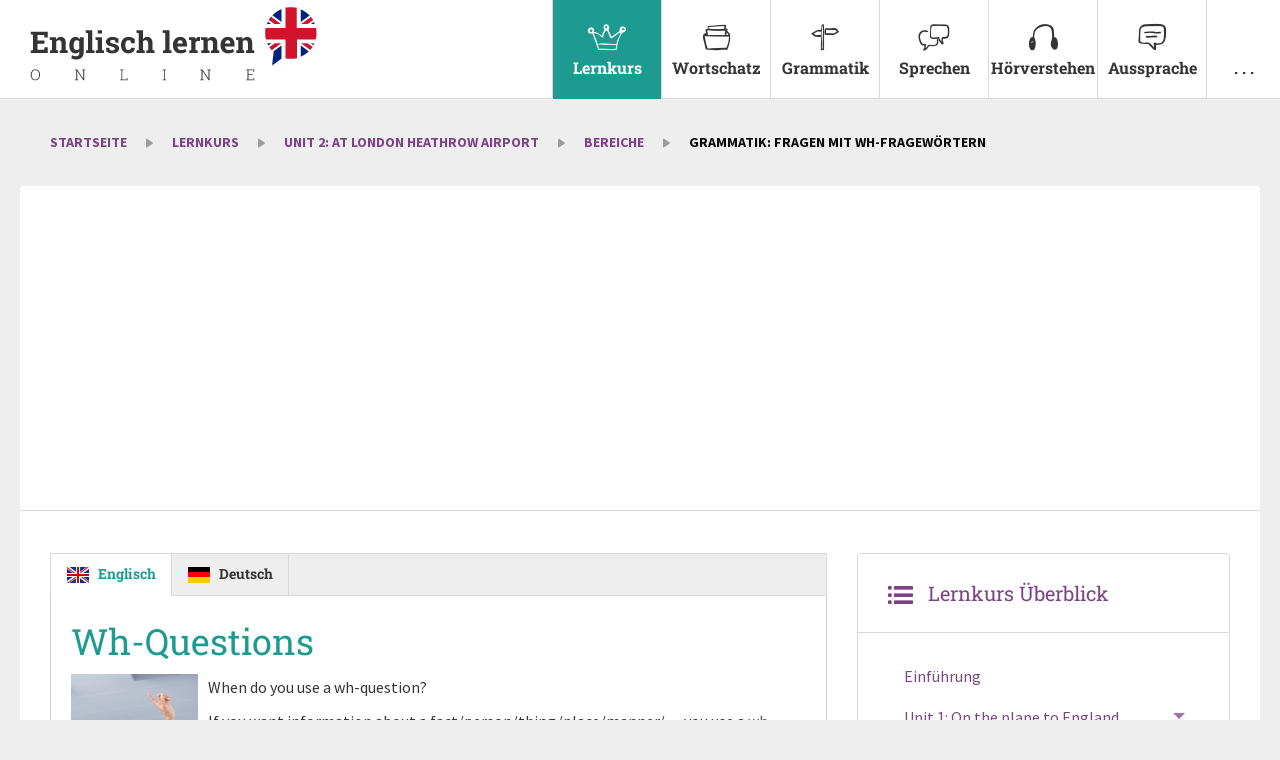

--- FILE ---
content_type: text/html; charset=UTF-8
request_url: https://www.englisch-lernen-online.de/lernkurs/unit-2-at-london-heathrow-airport/bereiche/grammatik-fragen-mit-wh-fragewoertern/
body_size: 14531
content:
	<!doctype html>
<html lang="de" xmlns:og="http://opengraphprotocol.org/schema/" xmlns:fb="http://www.facebook.com/2008/fbml" class="no-js">
<head>
		
		
	<meta charset="UTF-8">
	<meta name="viewport" content="width=device-width, initial-scale=1">
	<link rel="profile" href="http://gmpg.org/xfn/11">

	<title>Bereiche: Grammatik: Fragen mit Wh-Fragewörtern - Englisch Lernen Online</title>

		
	<meta name="robots" content="index,follow" />
<link rel="canonical" href="https://www.englisch-lernen-online.de/lernkurs/unit-2-at-london-heathrow-airport/bereiche/grammatik-fragen-mit-wh-fragewoertern/" />

<link rel="alternate" type="text/html" hreflang="en" href="https://www.learning-english-online.net/language-course/unit-2-at-london-heathrow-airport/areas/grammar-wh-questions/" lang="en" xml:lang="en" title="Site in English" />
<meta name="description" content="Unit 2 - Grammatik: Fragen mit Wh-Fragewörtern: Anhand einer spannenden Geschichte im kostenlosen Online-Sprachkurs Schritt für Schritt Englisch lernen - Englisch Lernen Online" />

<script type="text/javascript">
//<![CDATA[
	var projectObject = "learnarchive";
	var staticBaseUrl = "https://static.englisch-lernen-online.de";
	var targetLangCultureCode = "en";
	var nativeLangCultureCode = "de";
	var nativeLangId = 1;
	var validCultureCodes = "en,de";
	var validNativeLangCultureCodes = ["en","de"];
	var validTargetLangCultureCodes = ["en","de"];
	var scrollOffsetY = 0;
	var isCMS = 0;
	var isAFSkipActivated = 1;
	var isResultTrackingProjectArea = 0;
	var isAF = 0;
	var postRootUci = "root-language-course";
//]]>
</script>

<script type="text/javascript">
// <![CDATA[
edatest_aktiv = true;
// ]]>
</script>
<script async type="text/javascript" src="https://static.englisch-lernen-online.de/c/contents/learnarchive-20-1/js/special/ads-banner-lloversion-18.42-0.2.js"></script>
			<meta name='robots' content='max-image-preview:large' />
	<style>img:is([sizes="auto" i], [sizes^="auto," i]) { contain-intrinsic-size: 3000px 1500px }</style>
	<link rel='dns-prefetch' href='//static.englisch-lernen-online.de' />
<meta property="og:title" content="Bereiche: Grammatik: Fragen mit Wh-Fragewörtern - Englisch Lernen Online"/>
<meta property="og:description" content="Unit 2 - Grammatik: Fragen mit Wh-Fragewörtern: Anhand einer spannenden Geschichte im kostenlosen Online-Sprachkurs Schritt für Schritt Englisch lernen - Englisch Lernen Online"/>
<meta property="og:type" content="article"/>
<meta property="og:site_name" content="Englisch Lernen Online"/>
<meta name="twitter:title" content="Bereiche: Grammatik: Fragen mit Wh-Fragewörtern - Englisch Lernen Online"/>
<meta name="twitter:card" content="summary" />
<meta name="twitter:description" content="Unit 2 - Grammatik: Fragen mit Wh-Fragewörtern: Anhand einer spannenden Geschichte im kostenlosen Online-Sprachkurs Schritt für Schritt Englisch lernen - Englisch Lernen Online" />
<meta property="og:url" content="https://www.englisch-lernen-online.de/lernkurs/unit-2-at-london-heathrow-airport/bereiche/grammatik-fragen-mit-wh-fragewoertern/"/>
<meta name="twitter:url" content="https://www.englisch-lernen-online.de/lernkurs/unit-2-at-london-heathrow-airport/bereiche/grammatik-fragen-mit-wh-fragewoertern/"/>
<style id='classic-theme-styles-inline-css' type='text/css'>
/*! This file is auto-generated */
.wp-block-button__link{color:#fff;background-color:#32373c;border-radius:9999px;box-shadow:none;text-decoration:none;padding:calc(.667em + 2px) calc(1.333em + 2px);font-size:1.125em}.wp-block-file__button{background:#32373c;color:#fff;text-decoration:none}
</style>
<link rel='stylesheet' id='foundation-stylesheet-css' href='https://static.englisch-lernen-online.de/c/contents/learnarchive-20-1/css/foundation/slp-foundation.min-lloversion-18.42-0.52.css' type='text/css' media='all' />
<script type="text/javascript" src="https://static.englisch-lernen-online.de/c/contents/learnarchive-20-1/js/general/jquery.min-lloversion-18.42-3.2.1.js" id="jquery-js"></script>
<script type="text/javascript" src="https://static.englisch-lernen-online.de/c/contents/learnarchive-20-1/js/special/howler/howler.core.min-lloversion-18.42-0.1.js" id="script-howler-js"></script>
<script type="text/javascript" src="https://static.englisch-lernen-online.de/c/contents/learnarchive-20-1/js/wp/frontend/wp-script-lloversion-18.42-0.14.js" id="script-script-js"></script>
<meta name="google-site-verification" content="etVfDf5fbk6gL4r0qu6uqp5Du2t0qsqA2eUvmplJAXU" />
<script async src="https://pagead2.googlesyndication.com/pagead/js/adsbygoogle.js?client=ca-pub-0506161449776710" crossorigin="anonymous"></script>
<meta name="verification" content="4a7fa62b3d0f5056f6d72a6f28a67f52" />


<link rel="icon" href="https://static.englisch-lernen-online.de/c/contents/learnarchive-20-1/pics/favicon-a-en-lloversion-18.42-0.13.ico" sizes="any" />
<link rel="icon" href="https://www.englisch-lernen-online.de/wp-content/themes/learnonline/assets/img/logo-signet-en.svg" type="image/svg+xml" />
<link rel="apple-touch-icon" href="https://static.englisch-lernen-online.de/c/contents/learnarchive-20-1/pics/touch-la-en-lloversion-18.42-0.11.png" />
	<link rel="stylesheet" type="text/css" media="all" href="https://static.englisch-lernen-online.de/c/contents/learnarchive-20-1/css/styles-lloversion-18.42-0.59.css" />
<link rel="stylesheet" type="text/css" media="all" href="https://static.englisch-lernen-online.de/c/contents/learnarchive-20-1/css/exercises/general-exercise-lloversion-18.42-0.1.css" />
<link rel="stylesheet" type="text/css" media="all" href="https://static.englisch-lernen-online.de/c/contents/learnarchive-20-1/css/exercises/cloze-lloversion-18.42-0.31.css" />


		
</head>
<body class="page-template-default page page-id-297 page-child parent-pageid-196 learnarchive learnarchive-en-de nl-de la-pa-root-language-course">
		<div id="page" >
		<a class="skip-link screen-reader-text" href="#content" style="display:none;">Weiter zum Inhalt</a>


		
			
			<header id="masthead" class="site-header">

				<div class="top-bar main-top-bar"  data-sticky data-options="anchor: page; marginTop: 0; stickyOn: small;">
					<div class="top-bar-left">

						<div class="row collapse">
							<div class="small-9 medium-9 large-12 column">

								<div class="logo-area">
									<a href="https://www.englisch-lernen-online.de/" rel="home">
										<img class=" logo" src="https://www.englisch-lernen-online.de/wp-content/themes/learnonline/assets/img/logo-type-learn-en-de.svg" alt="Englisch Lernen Online"/><img class=" logo-signet" src="https://www.englisch-lernen-online.de/wp-content/themes/learnonline/assets/img/logo-signet-en.svg"/>									</a>
								</div>
							</div>

															<div class="small-3 medium-3 large-0 column">
									<a data-toggler=".active" id="menu-main-menu-wrapper-toggler" data-toggle="menu-main-menu-wrapper menu-main-menu-wrapper-toggler"><span class="icon icon-menu"></span><span class="icon icon-close"></span></a>
								</div>
													</div>

					</div>
					<div class="top-bar-right">
													
			<nav class="main-navigation" role="navigation">
				<div id="menu-main-menu-wrapper" data-toggler=".visible">
					<ul id="menu-main-menu" class="dropdown menu" data-responsive-menu="accordion large-dropdown" data-multi-open="false" data-alignment="left"><li id="menu-item-8602" class="menu-item menu-item-type-post_type menu-item-object-page current-page-ancestor menu-item-has-children menu-item-8602"><a href="https://www.englisch-lernen-online.de/lernkurs/einfuehrung/"><div class="menu-icon-wrapper"><span class="icon icon-co-2"></span></div>Lernkurs</a>
<ul class="dropdown menu vertical medium-horizontal">
	<li id="menu-item-8661" class="menu-item menu-item-type-post_type menu-item-object-page menu-item-8661"><a href="https://www.englisch-lernen-online.de/lernkurs/einfuehrung/"><div class="menu-icon-wrapper"></div>Einführung</a></li>	<li id="menu-item-8634" class="menu-item menu-item-type-post_type menu-item-object-page menu-item-8634"><a href="https://www.englisch-lernen-online.de/lernkurs/unit-1-on-the-plane-to-england/einfuehrung/"><div class="menu-icon-wrapper"></div>Unit 1: On the plane to England</a></li>	<li id="menu-item-8635" class="menu-item menu-item-type-post_type menu-item-object-page current-page-ancestor menu-item-8635"><a href="https://www.englisch-lernen-online.de/lernkurs/unit-2-at-london-heathrow-airport/einfuehrung/"><div class="menu-icon-wrapper"></div>Unit 2: At London Heathrow airport</a></li>	<li id="menu-item-8636" class="menu-item menu-item-type-post_type menu-item-object-page menu-item-8636"><a href="https://www.englisch-lernen-online.de/lernkurs/unit-3-the-new-home-town/einfuehrung/"><div class="menu-icon-wrapper"></div>Unit 3: The new home town</a></li>	<li id="menu-item-8637" class="menu-item menu-item-type-post_type menu-item-object-page menu-item-8637"><a href="https://www.englisch-lernen-online.de/lernkurs/unit-4-the-first-look-around/einfuehrung/"><div class="menu-icon-wrapper"></div>Unit 4: The first look around</a></li>	<li id="menu-item-8633" class="menu-item menu-item-type-post_type menu-item-object-page menu-item-8633"><a href="https://www.englisch-lernen-online.de/lernkurs/unit-5-the-removal-van-arrives/einfuehrung/"><div class="menu-icon-wrapper"></div>Unit 5: The removal van arrives</a></li>	<li id="menu-item-8632" class="menu-item menu-item-type-post_type menu-item-object-page menu-item-8632"><a href="https://www.englisch-lernen-online.de/lernkurs/unit-6-meeting-the-neighbours/einfuehrung/"><div class="menu-icon-wrapper"></div>Unit 6: Meeting the neighbours</a></li>	<li id="menu-item-8631" class="menu-item menu-item-type-post_type menu-item-object-page menu-item-8631"><a href="https://www.englisch-lernen-online.de/lernkurs/unit-7-the-house-warming-party/einfuehrung/"><div class="menu-icon-wrapper"></div>Unit 7: The house-warming party</a></li>	<li id="menu-item-8630" class="menu-item menu-item-type-post_type menu-item-object-page menu-item-8630"><a href="https://www.englisch-lernen-online.de/lernkurs/unit-8-at-the-animal-farm/einfuehrung/"><div class="menu-icon-wrapper"></div>Unit 8: At the animal farm</a></li></ul>
</li><li id="menu-item-8603" class="menu-item menu-item-type-post_type menu-item-object-page menu-item-has-children menu-item-8603"><a href="https://www.englisch-lernen-online.de/wortschatz-vocabulary/"><div class="menu-icon-wrapper"><span class="icon icon-vo1"></span></div>Wortschatz</a>
<ul class="dropdown menu vertical medium-horizontal">
	<li id="menu-item-9077" class="hide-for-large menu-item menu-item-type-post_type menu-item-object-page menu-item-9077"><a href="https://www.englisch-lernen-online.de/wortschatz-vocabulary/"><div class="menu-icon-wrapper"><span class="icon icon-vo1"></span></div>Überblick</a></li>	<li id="menu-item-8654" class="menu-item menu-item-type-post_type menu-item-object-page menu-item-8654"><a href="https://www.englisch-lernen-online.de/wortschatz-vocabulary/allgemeine-woerter-common-vocabulary/"><div class="menu-icon-wrapper"></div>Grundlegende Wörter</a></li>	<li id="menu-item-8639" class="menu-item menu-item-type-post_type menu-item-object-page menu-item-8639"><a href="https://www.englisch-lernen-online.de/wortschatz-vocabulary/der-mensch-people/"><div class="menu-icon-wrapper"></div>Der Mensch</a></li>	<li id="menu-item-8640" class="menu-item menu-item-type-post_type menu-item-object-page menu-item-8640"><a href="https://www.englisch-lernen-online.de/wortschatz-vocabulary/privatleben-private-life/"><div class="menu-icon-wrapper"></div>Privatleben</a></li>	<li id="menu-item-8641" class="menu-item menu-item-type-post_type menu-item-object-page menu-item-8641"><a href="https://www.englisch-lernen-online.de/wortschatz-vocabulary/oeffentliches-leben-public-life/"><div class="menu-icon-wrapper"></div>Öffentliches Leben</a></li>	<li id="menu-item-8642" class="menu-item menu-item-type-post_type menu-item-object-page menu-item-8642"><a href="https://www.englisch-lernen-online.de/wortschatz-vocabulary/umwelt-environment-and-nature/"><div class="menu-icon-wrapper"></div>Welt und Natur</a></li></ul>
</li><li id="menu-item-8604" class="menu-item menu-item-type-post_type menu-item-object-page menu-item-has-children menu-item-8604"><a href="https://www.englisch-lernen-online.de/grammatik-grammar/"><div class="menu-icon-wrapper"><span class="icon icon-gr1"></span></div>Grammatik</a>
<ul class="dropdown menu vertical medium-horizontal">
	<li id="menu-item-9075" class="hide-for-large menu-item menu-item-type-post_type menu-item-object-page menu-item-9075"><a href="https://www.englisch-lernen-online.de/grammatik-grammar/"><div class="menu-icon-wrapper"><span class="icon icon-gr1"></span></div>Überblick</a></li>	<li id="menu-item-8643" class="menu-item menu-item-type-post_type menu-item-object-page menu-item-8643"><a href="https://www.englisch-lernen-online.de/grammatik/zeiten-und-verbformen-tenses-and-verb-forms/"><div class="menu-icon-wrapper"></div>Zeiten und Verbformen</a></li>	<li id="menu-item-14230" class="sub-entry menu-item menu-item-type-post_type menu-item-object-page menu-item-14230"><a href="https://www.englisch-lernen-online.de/grammatik/zeiten-und-verbformen/zeiten-tenses/"><div class="menu-icon-wrapper"></div><i class="icon icon-chevron-right" style="font-size:10px;line-height:16px"> </i> Zeiten</a></li>	<li id="menu-item-14232" class="sub-entry menu-item menu-item-type-post_type menu-item-object-page menu-item-14232"><a href="https://www.englisch-lernen-online.de/grammatik/zeiten-und-verbformen/unregelmaessige-verben-irregular-verbs/"><div class="menu-icon-wrapper"></div><i class="icon icon-chevron-right" style="font-size:10px;line-height:16px"> </i> Unregelmäßige Verben</a></li>	<li id="menu-item-14233" class="sub-entry menu-item menu-item-type-post_type menu-item-object-page menu-item-14233"><a href="https://www.englisch-lernen-online.de/grammatik/zeiten-und-verbformen/besondere-verben-special-verbs/"><div class="menu-icon-wrapper"></div><i class="icon icon-chevron-right" style="font-size:10px;line-height:16px"> </i> Besondere Verben</a></li>	<li id="menu-item-8644" class="menu-item menu-item-type-post_type menu-item-object-page menu-item-8644"><a href="https://www.englisch-lernen-online.de/grammatik/wortarten-und-satzstrukturen-parts-of-speech-and-sentence-structure/"><div class="menu-icon-wrapper"></div>Wortarten und Satzstrukturen</a></li>	<li id="menu-item-14235" class="sub-entry menu-item menu-item-type-post_type menu-item-object-page menu-item-14235"><a href="https://www.englisch-lernen-online.de/grammatik/wortarten-und-satzstrukturen/nomen-nouns/"><div class="menu-icon-wrapper"></div><i class="icon icon-chevron-right" style="font-size:10px;line-height:16px"> </i> Nomen</a></li>	<li id="menu-item-14236" class="sub-entry menu-item menu-item-type-post_type menu-item-object-page menu-item-14236"><a href="https://www.englisch-lernen-online.de/grammatik/wortarten-und-satzstrukturen/adverbien-adverbs/"><div class="menu-icon-wrapper"></div><i class="icon icon-chevron-right" style="font-size:10px;line-height:16px"> </i> Adverbien</a></li>	<li id="menu-item-14237" class="sub-entry menu-item menu-item-type-post_type menu-item-object-page menu-item-14237"><a href="https://www.englisch-lernen-online.de/grammatik/wortarten-und-satzstrukturen/adjektive-adjectives/"><div class="menu-icon-wrapper"></div><i class="icon icon-chevron-right" style="font-size:10px;line-height:16px"> </i> Adjektive</a></li>	<li id="menu-item-14234" class="sub-entry menu-item menu-item-type-post_type menu-item-object-page menu-item-14234"><a href="https://www.englisch-lernen-online.de/grammatik/wortarten-und-satzstrukturen/satzarten-sentence-structure-forms-of-sentences/"><div class="menu-icon-wrapper"></div><i class="icon icon-chevron-right" style="font-size:10px;line-height:16px"> </i> Satzarten</a></li></ul>
</li><li id="menu-item-8606" class="menu-item menu-item-type-post_type menu-item-object-page menu-item-has-children menu-item-8606"><a href="https://www.englisch-lernen-online.de/sprechen-speaking/"><div class="menu-icon-wrapper"><span class="icon icon-sp"></span></div>Sprechen</a>
<ul class="dropdown menu vertical medium-horizontal">
	<li id="menu-item-13774" class="menu-item menu-item-type-post_type menu-item-object-page menu-item-13774"><a target="_blank" href="https://www.lingoneo.org/englisch-lernen/seite/englisch-kurse"><div class="menu-icon-wrapper"></div>Englischkurse: Lernen mit Dialogen</a></li>	<li id="menu-item-51545" class="sub-entry menu-item menu-item-type-custom menu-item-object-custom menu-item-51545"><a target="_blank" href="https://www.lingoneo.org/englisch-lernen?course=d-c-fnd"><div class="menu-icon-wrapper"></div><i class="icon icon-chevron-right" style="font-size:10px;line-height:16px"> </i> Grundkurs</a></li>	<li id="menu-item-51546" class="sub-entry menu-item menu-item-type-custom menu-item-object-custom menu-item-51546"><a target="_blank" href="https://www.lingoneo.org/englisch-lernen?course=d-c-ext"><div class="menu-icon-wrapper"></div><i class="icon icon-chevron-right" style="font-size:10px;line-height:16px"> </i> Aufbaukurs</a></li>	<li id="menu-item-51548" class="sub-entry menu-item menu-item-type-custom menu-item-object-custom menu-item-51548"><a target="_blank" href="https://www.lingoneo.org/englisch-lernen?course=d-v"><div class="menu-icon-wrapper"></div><i class="icon icon-chevron-right" style="font-size:10px;line-height:16px"> </i> Minikurs Englisch für den Urlaub</a></li>	<li id="menu-item-51547" class="sub-entry menu-item menu-item-type-custom menu-item-object-custom menu-item-51547"><a target="_blank" href="https://www.lingoneo.org/englisch-lernen?course=d-b-i"><div class="menu-icon-wrapper"></div><i class="icon icon-chevron-right" style="font-size:10px;line-height:16px"> </i> Minikurs Business Englisch</a></li>	<li id="menu-item-48616" class="menu-item menu-item-type-post_type menu-item-object-page menu-item-48616"><a target="_blank" href="https://www.lingoneo.org/englisch-lernen/seite/die-wichtigsten-saetze-lernen"><div class="menu-icon-wrapper"></div>Alle wichtigen Sätze</a></li>	<li id="menu-item-48617" class="sub-entry menu-item menu-item-type-post_type menu-item-object-page menu-item-48617"><a target="_blank" href="https://www.lingoneo.org/englisch-lernen/sprechen-dialoge/small-talk"><div class="menu-icon-wrapper"></div><i class="icon icon-chevron-right" style="font-size:10px;line-height:16px"> </i> Small Talk</a></li>	<li id="menu-item-48618" class="sub-entry menu-item menu-item-type-post_type menu-item-object-page menu-item-48618"><a target="_blank" href="https://www.lingoneo.org/englisch-lernen/sprechen-dialoge/alltagsleben"><div class="menu-icon-wrapper"></div><i class="icon icon-chevron-right" style="font-size:10px;line-height:16px"> </i> Alltagsleben</a></li></ul>
</li><li id="menu-item-8607" class="menu-item menu-item-type-post_type menu-item-object-page menu-item-has-children menu-item-8607"><a href="https://www.englisch-lernen-online.de/hoerverstehen-listening-comprehension/"><div class="menu-icon-wrapper"><span class="icon icon-lc"></span></div>Hörverstehen</a>
<ul class="dropdown menu vertical medium-horizontal">
	<li id="menu-item-9079" class="hide-for-large menu-item menu-item-type-post_type menu-item-object-page menu-item-9079"><a href="https://www.englisch-lernen-online.de/hoerverstehen-listening-comprehension/"><div class="menu-icon-wrapper"><span class="icon icon-lc"></span></div>Überblick</a></li>	<li id="menu-item-8648" class="menu-item menu-item-type-post_type menu-item-object-page menu-item-8648"><a href="https://www.englisch-lernen-online.de/hoerverstehen/hoerbuecher-audio-books/"><div class="menu-icon-wrapper"></div>Hörbücher</a></li>	<li id="menu-item-8649" class="menu-item menu-item-type-post_type menu-item-object-page menu-item-8649"><a href="https://www.englisch-lernen-online.de/hoerverstehen/reden-speeches/"><div class="menu-icon-wrapper"></div>Reden</a></li>	<li id="menu-item-8650" class="menu-item menu-item-type-post_type menu-item-object-page menu-item-8650"><a href="https://www.englisch-lernen-online.de/hoerverstehen/story-der-sprachreise-story-of-the-language-course/"><div class="menu-icon-wrapper"></div>Die Geschichte der Familie Fernandez</a></li></ul>
</li><li id="menu-item-8605" class="menu-item menu-item-type-post_type menu-item-object-page menu-item-has-children menu-item-8605"><a href="https://www.englisch-lernen-online.de/aussprache-pronunciation/"><div class="menu-icon-wrapper"><span class="icon icon-pr"></span></div>Aussprache</a>
<ul class="dropdown menu vertical medium-horizontal">
	<li id="menu-item-9078" class="hide-for-large menu-item menu-item-type-post_type menu-item-object-page menu-item-9078"><a href="https://www.englisch-lernen-online.de/aussprache-pronunciation/"><div class="menu-icon-wrapper"><span class="icon icon-pr"></span></div>Überblick</a></li>	<li id="menu-item-8645" class="menu-item menu-item-type-post_type menu-item-object-page menu-item-8645"><a href="https://www.englisch-lernen-online.de/aussprache/das-englische-alphabet-the-english-alphabet/"><div class="menu-icon-wrapper"></div>Das englische Alphabet</a></li>	<li id="menu-item-49019" class="menu-item menu-item-type-post_type menu-item-object-page menu-item-49019"><a href="https://www.englisch-lernen-online.de/aussprache/betonung-und-intonation-stress-and-intonation/"><div class="menu-icon-wrapper"></div>Betonung und Intonation</a></li>	<li id="menu-item-49020" class="menu-item menu-item-type-post_type menu-item-object-page menu-item-49020"><a href="https://www.englisch-lernen-online.de/aussprache/das-englische-th-the-english-th/"><div class="menu-icon-wrapper"></div>Das englische „th“</a></li>	<li id="menu-item-8647" class="menu-item menu-item-type-post_type menu-item-object-page menu-item-8647"><a href="https://www.englisch-lernen-online.de/aussprache/die-verschiedenen-s-laute-the-different-s-sounds/"><div class="menu-icon-wrapper"></div>Die verschiedenen s-Laute</a></li>	<li id="menu-item-9081" class="show-for-large menu-item menu-item-type-post_type menu-item-object-page menu-item-9081"><a href="https://www.englisch-lernen-online.de/aussprache-pronunciation/"><div class="menu-icon-wrapper"><span class="icon icon-pr"></span></div>&#8230;</a></li></ul>
</li><li id="menu-item-8608" class="menu-more-entry menu-item menu-item-type-post_type menu-item-object-page menu-item-has-children menu-item-8608"><a href="https://www.englisch-lernen-online.de/mehr-more/"><div class="menu-icon-wrapper"></div>. . .</a>
<ul class="dropdown menu vertical medium-horizontal">
	<li id="menu-item-8609" class="menu-item menu-item-type-post_type menu-item-object-page menu-item-8609"><a href="https://www.englisch-lernen-online.de/mehr/landeskunde-cultural-studies/"><div class="menu-icon-wrapper"></div>Landeskunde</a></li>	<li id="menu-item-8610" class="menu-item menu-item-type-post_type menu-item-object-page menu-item-8610"><a href="https://www.englisch-lernen-online.de/mehr/lesen-reading/"><div class="menu-icon-wrapper"></div>Lesen</a></li>	<li id="menu-item-8611" class="menu-item menu-item-type-post_type menu-item-object-page menu-item-8611"><a href="https://www.englisch-lernen-online.de/mehr/schreiben-writing/"><div class="menu-icon-wrapper"></div>Schreiben</a></li>	<li id="menu-item-54021" class="hide-nl-en menu-item menu-item-type-post_type menu-item-object-page menu-item-54021"><a href="https://www.englisch-lernen-online.de/magazin/"><div class="menu-icon-wrapper"><span class="icon icon-bk"></span></div><i class="icon icon-text"> </i> Magazin: Lernen &#038; Praxis</a></li>	<li id="menu-item-48553" class="menu-item menu-item-type-custom menu-item-object-custom menu-item-48553"><a href="https://www.youtube.com/@lingoneoLearnEnglish"><div class="menu-icon-wrapper"></div><i class="icon icon-youtube"> </i> Lernvideos auf YouTube</a></li>	<li id="menu-item-48554" class="menu-item menu-item-type-custom menu-item-object-custom menu-item-48554"><a href="https://www.facebook.com/Learn-English-Online-315797741792397"><div class="menu-icon-wrapper"></div><i class="icon icon-facebook"> </i> Facebook</a></li>	<li id="menu-item-51430" class="menu-item menu-item-type-custom menu-item-object-custom menu-item-51430"><a href="https://www.pinterest.com/lingoneo_englisch_lernen"><div class="menu-icon-wrapper"></div><i class="icon icon-pt-full"> </i> Pinterest</a></li></ul>
</li></ul>
				</div>
			</nav>
													</div>
				</div>

				<div id="hero"  class="hero-content hero-content-without-img">

	
	<div class="hero-text-content">
		<div class="hero-text-block">

																		<ul id="breadcrumbs" class="breadcrumbs"><li class="item-home"><a class="bread-link bread-home" href="https://www.englisch-lernen-online.de/" title="Startseite">Startseite</a></li><li class="separator separator-home"> <span class="icon icon-arrow-goto"></span> </li><li class="item-parent item-parent-79"><a class="bread-parent bread-parent-79" href="https://www.englisch-lernen-online.de/lernkurs/einfuehrung/" title="Lernkurs">Lernkurs</a></li><li class="separator separator-79"> <span class="icon icon-arrow-goto"></span> </li><li class="item-parent item-parent-193"><a class="bread-parent bread-parent-193" href="https://www.englisch-lernen-online.de/lernkurs/unit-2-at-london-heathrow-airport/einfuehrung/" title="Unit 2: At London Heathrow airport">Unit 2: At London Heathrow airport</a></li><li class="separator separator-193"> <span class="icon icon-arrow-goto"></span> </li><li class="item-parent item-parent-196"><a class="bread-parent bread-parent-196" href="https://www.englisch-lernen-online.de/lernkurs/unit-2-at-london-heathrow-airport/bereiche/wortschatz-grundwortschatz-familie-und-laendernamen/" title="Bereiche">Bereiche</a></li><li class="separator separator-196"> <span class="icon icon-arrow-goto"></span> </li><li class="current item-297">Grammatik: Fragen mit Wh-Fragewörtern</li></ul>												
			
		</div>
		
	</div>


</div>

			</header><!-- #masthead -->


			<div id="content" class="site-content">

				<div class="a-content-top"><div class="a-content-wrapper " style=" margin: 5px 10px;text-align:left;background:#fff;">
		
			<script async src="//pagead2.googlesyndication.com/pagead/js/adsbygoogle.js"></script>
			<ins class="adsbygoogle"
			     style="display:block;"
			     data-ad-client="ca-pub-0506161449776710"
			     data-ad-slot="6146976669"
data-ad-format="auto"></ins>
			<script>
			(adsbygoogle = window.adsbygoogle || []).push({});
			</script>
		
					</div><div class="abuser-content p-plainContentCollection" style="display:none;"><div class="a-content-wrapper " style=" margin:5px 0 15px;text-align:center;"><div style="position: relative;display:inline-block;"><a href="https://www.jicki.de/portal/aff/go/bene945" rel="nofollow" target="_blank"><img style="max-width:100%" data-src="https://www.sprachen-lernen-online.org/wp-content/uploads/p/jicki/jicki-h.jpg"></a><p class="a-content-note" style="top:3px;right:3px;"><span style="opacity:0.7;background:#fff;padding:1px 4px;"><span style="opacity:1;color:#444;">Anzeige</span></span></p></div></div></div></div>				
			

	<div id="primary" class="content-area">
		<main id="main" class="site-main">

			

							<div class="row">

					<div class="small-12 medium-12 large-8 column column-content">
					
					<article id="post-297" class="post-297 page type-page status-publish hentry">
	
	<div class="entry-content">
		<div class="browser-support"><!-- noscript Meldung --><noscript><div class="noscript-info"><p>Bitte aktiviere Javascript, um den vollen Funktionsumfang des Portals nutzen zu können.</p></div></noscript><!-- IE Version Meldung --> <!--[if lte IE 7]><div class="ieversion-info"><p>Du scheinst eine alte Version des Internet Exlorers zu verwenden. Das Portal erfordert den Internet Explorer in der Version 6.0 oder höher.</p></div><![endif]--></div><a class="module-anchor" id="text-297">&nbsp;</a><div lang="en" xml:lang="en"><div class="module-output element-text" id="text-297630209642"><a id="text-1209" class="module-anchor"> </a>



<div class="module-output content-snippet" id="contentsnippet-588726235143991484263648"><a id="text-991" class="module-anchor"> </a>


<div class="module-output textile element-tabs element-multi-lang"><div data-uid="5887262351439914842636481465059634482294076" id="5887262351439914842636481465059634482294076" class=" "><ul class="tabs" data-tabs id="tabs-5887262351439914842636481465059634482294076"><li data-entry-num="1" class="tabs-title tabs-title-0 is-active tab-flag"><a href="#panel-5887262351439914842636481465059634482294076-0" class="en">Englisch</a></li><li data-entry-num="2" class="tabs-title tabs-title-1 tab-flag"><a href="#panel-5887262351439914842636481465059634482294076-1" class="de">Deutsch</a></li></ul><div style="" id="slideshow-item-list-5887262351439914842636481465059634482294076-wrapper" class="tabs-content" data-tabs-content="tabs-5887262351439914842636481465059634482294076"><div style="" class="tabs-panel is-active content-slide" id="panel-5887262351439914842636481465059634482294076-0" data-entry-num="1"><div lang="en" xml:lang="en"><h1>Wh-Questions</h1>


<div id="img-embed-OPTIONAL-REPLACE-WITH-UNIQUE-NUM-36841412" class="image-wrapper-wrapper media-wrapper-wrapper  fLeft" style=" "><div class="image-wrapper media-wrapper" style=""><img decoding="async"  alt="question-3" class="img-embed " style="" src="https://static.learning-english-online.net/img/grammar/question-3__m.jpg" /></div></div>


<div class="paragraph">When do you use a wh-question?</div>

<div class="paragraph">If you want information about a fact/person/thing/place/manner/&#8230; you use a <span class="grammar">wh-question</span>.
For example: You are not sure where and at what time you meet your friend. You ask him: <span class="ex-sentence">Where do we meet?</span> and <span class="ex-sentence">When do we meet?</span> Then he can give you the information.</div>


<div class="clear"> </div>



<div class="block-markup rule "><div class="paragraph">They are called wh-questions because they start with a <span class="grammar">question word</span>.</div>

<div class="paragraph">Question words are <span class="grammar">pronouns</span>: they represent the information you are asking about:
<span class="use">&quot;Who&quot;</span> is with you?
<span class="use">&quot;Peter&quot;</span> is with me.</div></div>


<div class="paragraph">The question words are:</div>

<div class="paragraph"><ul>
	<li><strong>What</strong>: to ask about objects: <span class="ex-sentence">What is she doing?</span></li>
	<li><strong>How</strong>: to ask about a manner: <span class="ex-sentence">How are you?</span></li>
	<li><strong>Where</strong>: to ask about a place: <span class="ex-sentence">Where are you going?</span></li>
</ul></div></div></div><div style="" class="tabs-panel content-slide" id="panel-5887262351439914842636481465059634482294076-1" data-entry-num="2"><div lang="de" xml:lang="de"><h1>Fragen mit Wh-Fragewörtern</h1>


<div id="img-embed-OPTIONAL-REPLACE-WITH-UNIQUE-NUM-44289448" class="image-wrapper-wrapper media-wrapper-wrapper  fLeft" style=" "><div class="image-wrapper media-wrapper" style=""><img decoding="async"  alt="question-3" class="img-embed " style="" src="https://static.learning-english-online.net/img/grammar/question-3__m.jpg" /></div></div>


<div class="paragraph">Wann gebrauchst du eine Frage mit einem Wh-Fragewort?</div>

<div class="paragraph">Wenn du eine Information über eine Tatsache/eine Person/eine Sache/einen Ort/eine Art und Weise/&#8230; wissen möchtest, gebrauchst du eine <span class="grammar">Frage mit einem Wh-Fragewort</span>. Zum Beispiel: Du bist dir nicht mehr sicher, wo und wann du deinen Freund triffst. Also fragst du ihn: <span class="ex-sentence">Where do we meet? (Wo treffen wir uns?)</span> und <span class="ex-sentence">When do we meet? (Wann treffen wir uns?)</span> Daraufhin kann er dir die Information geben.</div>


<div class="clear"> </div>



<div class="block-markup rule "><div class="paragraph">Diese Fragen werden Fragen mit Wh-Fragewörtern genannt, weil sie mit einem <span class="grammar">Fragewort</span> beginnen, das mit &quot;wh&quot; anfängt.</div>

<div class="paragraph">Fragewörter sind <span class="grammar">Pronomen</span>: sie stehen FÜR die Information, nach der du fragst:
<span class="use">&quot;Who&quot;</span> is with you?
<span class="use">&quot;Peter&quot;</span> is with me.</div></div>


<div class="paragraph">Die Fragewörter sind:</div>

<div class="paragraph"><ul>
	<li><strong>What</strong>: um nach Dingen zu fragen: <span class="ex-sentence">What is she doing?</span></li>
	<li><strong>How</strong>: um nach einer Art und Weise zu fragen: <span class="ex-sentence">How are you?</span></li>
	<li><strong>Where</strong>: um nach einem Ort zu fragen: <span class="ex-sentence">Where are you going?</span></li>
</ul></div></div></div></div></div><a style="display:none;" class="reinit-ident-link" data-reinit-ident-id="exercise-repeat-link-5887262351439914842636481465059634482294076">&nbsp;</a><script type="text/javascript">ContentHandler.registerElementContent("slideshowimplementation", "5887262351439914842636481465059634482294076", {"contextObjId": 'CONTENT_DYNAMIC_ID_VALUE_GLOBAL_CONTENT_PLACEHOLDER',"suppressSlideAnimation": false,"suppressKeyboardNav": false,"suppressSelectListNav": false,"statusDisplayMode": "select","adaptiveHeight": false,"specificListNavPreview": false,"slideshowUniqueId": "5887262351439914842636481465059634482294076","progressInitValues": [],"filterSettings": null,"foundationStructureTypeMode": "tabs","automaticActionHandling": false   });$('#5887262351439914842636481465059634482294076').css('visibility', 'hidden');</script></div><!--output-specification-for-multilang-without-prompt--><!--output-specification-for-multilang-with-prompt-and-relevant-content-length--></div><div class="clear">&nbsp;</div>




<div class="module-output content-snippet" id="contentsnippet-5887262351431226500755980"><a id="text-1226" class="module-anchor"> </a>


<div class="module-output textile element-tabs element-multi-lang"><div data-uid="58872623514312265007559801286421581193740732" id="58872623514312265007559801286421581193740732" class=" "><ul class="tabs" data-tabs id="tabs-58872623514312265007559801286421581193740732"><li data-entry-num="1" class="tabs-title tabs-title-0 is-active tab-flag"><a href="#panel-58872623514312265007559801286421581193740732-0" class="en">Englisch</a></li><li data-entry-num="2" class="tabs-title tabs-title-1 tab-flag"><a href="#panel-58872623514312265007559801286421581193740732-1" class="de">Deutsch</a></li></ul><div style="" id="slideshow-item-list-58872623514312265007559801286421581193740732-wrapper" class="tabs-content" data-tabs-content="tabs-58872623514312265007559801286421581193740732"><div style="" class="tabs-panel is-active content-slide" id="panel-58872623514312265007559801286421581193740732-0" data-entry-num="1"><div lang="en" xml:lang="en"><div class="block-markup prompt "><div class="paragraph">Read the question and the answer. Then choose the correct question word.</div></div><!--output-specification-for-prompt--></div></div><div style="" class="tabs-panel content-slide" id="panel-58872623514312265007559801286421581193740732-1" data-entry-num="2"><div lang="de" xml:lang="de"><div class="block-markup prompt "><div class="paragraph">Lies Frage und Antwort. Dann wähle das richtige Fragewort aus.</div></div><!--output-specification-for-prompt--></div></div></div></div><a style="display:none;" class="reinit-ident-link" data-reinit-ident-id="exercise-repeat-link-58872623514312265007559801286421581193740732">&nbsp;</a><script type="text/javascript">ContentHandler.registerElementContent("slideshowimplementation", "58872623514312265007559801286421581193740732", {"contextObjId": 'CONTENT_DYNAMIC_ID_VALUE_GLOBAL_CONTENT_PLACEHOLDER',"suppressSlideAnimation": false,"suppressKeyboardNav": false,"suppressSelectListNav": false,"statusDisplayMode": "select","adaptiveHeight": false,"specificListNavPreview": false,"slideshowUniqueId": "58872623514312265007559801286421581193740732","progressInitValues": [],"filterSettings": null,"foundationStructureTypeMode": "tabs","automaticActionHandling": false   });$('#58872623514312265007559801286421581193740732').css('visibility', 'hidden');</script></div><!--output-specification-for-multilang-with-prompt--></div><div class="clear">&nbsp;</div>




<div class="module-output content-snippet" id="contentsnippet-5887262351431227917587443"><a id="text-1227" class="module-anchor"> </a>



<div lang="en" xml:lang="en"><div class="module-output exercise exercise-cloze cloze visualcombination" id="cloze-7985223932918781000001749105417"><div class="exercise-overall-explanation-wrapper exercise-cloze-overall-explanation" id="exercise-7985223932918781000001749105417-overall-explanation-wrapper"><div class="orf-result-stars">&amp;nbsp;</div> <div class="orf-result-text"><div class="od-wrapper od-target"><span class="od-caller-style od-caller ucp od-additional ucp" style="display:inline-block;" data-target-class="od-elem-8130022811477534381">de</span><span lang="de" xml:lang="de"><span class="od-content od-elem-8130022811477534381" style="display:none;"></span></span></div></div></div><form action="#" onsubmit="return false;" autocomplete="off"><ol class="cloze"><li id="cloze-7985223932918781000001749105417-elem-0" class="cloze-elem autofocus-exercise-elem"><span style="white-space:nowrap;" id="cloze7985223932918781000001749105417item1hintwrapper" class="itemhintwrapper"><select onfocus="Cloze.resetInputBackground(this);" id="cloze7985223932918781000001749105417item1"><option value="0" selected="selected">---</option><option value="2">Where</option><option value="1">What</option><option value="3">How</option></select></span><!--nowrap--> is the game? The game is <strong>very good</strong>!<br/><span class="cloze-explanation-wrapper" id="explanationwrapper7985223932918781000001749105417item1"><span class="cloze-explanation" id="explanation7985223932918781000001749105417item1"></span></span><div class="clear">&nbsp;</div></li><li id="cloze-7985223932918781000001749105417-elem-1" class="cloze-elem autofocus-exercise-elem"><span style="white-space:nowrap;" id="cloze7985223932918781000001749105417item0hintwrapper" class="itemhintwrapper"><select onfocus="Cloze.resetInputBackground(this);" id="cloze7985223932918781000001749105417item0"><option value="0" selected="selected">---</option><option value="2">What</option><option value="3">How</option><option value="1">Where</option></select></span><!--nowrap--> are they? They are <strong>on the plane</strong>.<br/><span class="cloze-explanation-wrapper" id="explanationwrapper7985223932918781000001749105417item0"><span class="cloze-explanation" id="explanation7985223932918781000001749105417item0"></span></span><div class="clear">&nbsp;</div></li><li id="cloze-7985223932918781000001749105417-elem-2" class="cloze-elem autofocus-exercise-elem"><span style="white-space:nowrap;" id="cloze7985223932918781000001749105417item3hintwrapper" class="itemhintwrapper"><select onfocus="Cloze.resetInputBackground(this);" id="cloze7985223932918781000001749105417item3"><option value="0" selected="selected">---</option><option value="2">What</option><option value="3">Where</option><option value="1">How</option></select></span><!--nowrap--> was the flight? Oh it was <strong>great</strong>!<br/><span class="cloze-explanation-wrapper" id="explanationwrapper7985223932918781000001749105417item3"><span class="cloze-explanation" id="explanation7985223932918781000001749105417item3"></span></span><div class="clear">&nbsp;</div></li><li id="cloze-7985223932918781000001749105417-elem-3" class="cloze-elem autofocus-exercise-elem"><span style="white-space:nowrap;" id="cloze7985223932918781000001749105417item2hintwrapper" class="itemhintwrapper"><select onfocus="Cloze.resetInputBackground(this);" id="cloze7985223932918781000001749105417item2"><option value="0" selected="selected">---</option><option value="1">How</option><option value="3">Where</option><option value="2">What</option></select></span><!--nowrap--> is <strong>the name</strong> of your friends&#039; wife?<br/><span class="cloze-explanation-wrapper" id="explanationwrapper7985223932918781000001749105417item2"><span class="cloze-explanation" id="explanation7985223932918781000001749105417item2"></span></span><div class="clear">&nbsp;</div></li></ol><div class="controls" style="display:none;" id="controls7985223932918781000001749105417"><ul><li class="check"><button class="use-cursor-pointer button" id="correct-7985223932918781000001749105417" onclick="SLPExercise.GetRelevantObj('7985223932918781000001749105417').correct(false); return false;">Überprüfen&nbsp;&nbsp;(&nbsp;<span id="numberOfCorrectFunctionCounterElem-7985223932918781000001749105417">1</span>&nbsp;)</button></li><li class="evaluate"><button class="use-cursor-pointer button" id="evaluate-7985223932918781000001749105417" onclick="SLPExercise.GetRelevantObj('7985223932918781000001749105417').correct(true); return false;">Überprüfen und Lösungen anzeigen</button></li></ul></div></form><div class="exercise-repeat-link-wrapper exercise-7985223932918781000001749105417-repeat-link-wrapper"><a class="exercise-repeat-link reinit-ident-link ucp cloze-repeat-link" data-reinit-ident-id="exercise-repeat-link-7985223932918781000001749105417" onclick="SLPExercise.GetRelevantObj('7985223932918781000001749105417').repeatExercise(true, true);tce('exercise', window.location.pathname, 'btn-click-repeat', 1, true);return false;"><span class="icon icon-repeat"> </span>Übung wiederholen ?</a></div><div class="clear">&nbsp;</div></div><div class="clear">&nbsp;</div></div><script type="text/javascript">

ContentHandler.registerExerciseContent("exercise-collection", "7985223932918781000001749105417", {"elemIdArr": '["0","1","2","3"]',"gapItemInfos": '[["1"],["0"],["3"],["2"]]',"feedbackArr": '{"item1":{"type":"toselect","solutions":["3"],"feedback":{"correct":"<div class=\\\"paragraph\\\">Well done!<\\\/div>","incorrect":"<div class=\\\"paragraph\\\">No, that&#039;s not correct. You must use <span class=\\\"solution\\\">How<\\\/span> because here, you ask about a manner: very good.<\\\/div>","exacts":[{"condition":"1","content":"<div class=\\\"paragraph\\\"><span class=\\\"ref\\\">What<\\\/span> asks about an object.<\\\/div>"},{"condition":"2","content":"<div class=\\\"paragraph\\\"><span class=\\\"ref\\\">Where<\\\/span> asks about a place.<\\\/div>"}]}},"item0":{"type":"toselect","solutions":["1"],"feedback":{"correct":"<div class=\\\"paragraph\\\">Well done!<\\\/div>","incorrect":"<div class=\\\"paragraph\\\">No, that&#039;s not correct. You must use <span class=\\\"solution\\\">Where<\\\/span> because here, you ask about a place: on the plane.<\\\/div>","exacts":[{"condition":"2","content":"<div class=\\\"paragraph\\\"><span class=\\\"ref\\\">What<\\\/span> asks about an object.<\\\/div>"},{"condition":"3","content":"<div class=\\\"paragraph\\\"><span class=\\\"ref\\\">How<\\\/span> asks about a manner.<\\\/div>"}]}},"item3":{"type":"toselect","solutions":["1"],"feedback":{"correct":"<div class=\\\"paragraph\\\">Well done!<\\\/div>","incorrect":"<div class=\\\"paragraph\\\">No, that&#039;s not correct. You must use <span class=\\\"solution\\\">How<\\\/span> because here, you ask about a manner: great.<\\\/div>","exacts":[{"condition":"2","content":"<div class=\\\"paragraph\\\"><span class=\\\"ref\\\">What<\\\/span> asks about an object.<\\\/div>"},{"condition":"3","content":"<div class=\\\"paragraph\\\"><span class=\\\"ref\\\">Where<\\\/span> asks about a place.<\\\/div>"}]}},"item2":{"type":"toselect","solutions":["2"],"feedback":{"correct":"<div class=\\\"paragraph\\\">Well done!<\\\/div>","incorrect":"<div class=\\\"paragraph\\\">No, that&#039;s not correct. You must use <span class=\\\"solution\\\">What<\\\/span> because here, you ask about an object: the name.<\\\/div>","exacts":[{"condition":"1","content":"<div class=\\\"paragraph\\\"><span class=\\\"ref\\\">How<\\\/span> asks about a manner.<\\\/div>"},{"condition":"3","content":"<div class=\\\"paragraph\\\"><span class=\\\"ref\\\">Where<\\\/span> asks about a place.<\\\/div>"}]}}}',"overallFeedbackId": '2',"isToSelectElemsOnly": 1,"showInputHints": 0,"type": 'standard',"contextObjId": 'CONTENT_DYNAMIC_ID_VALUE_GLOBAL_CONTENT_PLACEHOLDER',"exerciseType": 'cloze'   });</script>


</div><div class="clear">&nbsp;</div>




<div class="module-output content-snippet" id="contentsnippet-5887262351431208780451455"><a id="text-1208" class="module-anchor"> </a>


<div class="module-output textile element-tabs element-multi-lang"><div data-uid="588726235143120878045145517116748222053420320" id="588726235143120878045145517116748222053420320" class=" "><ul class="tabs" data-tabs id="tabs-588726235143120878045145517116748222053420320"><li data-entry-num="1" class="tabs-title tabs-title-0 is-active tab-flag"><a href="#panel-588726235143120878045145517116748222053420320-0" class="en">Englisch</a></li><li data-entry-num="2" class="tabs-title tabs-title-1 tab-flag"><a href="#panel-588726235143120878045145517116748222053420320-1" class="de">Deutsch</a></li></ul><div style="" id="slideshow-item-list-588726235143120878045145517116748222053420320-wrapper" class="tabs-content" data-tabs-content="tabs-588726235143120878045145517116748222053420320"><div style="" class="tabs-panel is-active content-slide" id="panel-588726235143120878045145517116748222053420320-0" data-entry-num="1"><div lang="en" xml:lang="en"><h2>Wh- questions with <span class="grammar">to be</span></h2>


<div class="block-markup rule "><div class="paragraph">The word order of &quot;wh-questions&quot; is the same as &quot;yes/no questions&quot;: take the question word and put it in front of the verb to be:</div>

<div class="paragraph">Question word + to be + pronoun/noun/adverb (+ &#8230;) ?
<span class="ex-sentence">What + are + you + doing?</span>
<span class="ex-sentence">Where + is + he?</span></div></div>



<div class="block-markup prompt "><div class="paragraph">Put the wh-questions into the correct word order.</div></div><!--output-specification-for-prompt--></div></div><div style="" class="tabs-panel content-slide" id="panel-588726235143120878045145517116748222053420320-1" data-entry-num="2"><div lang="de" xml:lang="de"><h2>Fragen mit Wh-Fragewörtern mit <span class="grammar">to be</span></h2>


<div class="block-markup rule "><div class="paragraph">Die Wortstellung bei &quot;Fragen mit Wh-Fragewörtern&quot; ist die selbe wie bei &quot;Entscheidungsfragen&quot;: nimm das Fragewort und stelle es vor die Form von dem Verb to be:</div>

<div class="paragraph">Fragewort + to be + Pronomen/Nomen/Adverb (+ &#8230;) ?
<span class="ex-sentence">What + are + you + doing?</span>
<span class="ex-sentence">Where + is + he?</span></div></div>



<div class="block-markup prompt "><div class="paragraph">Bringe den richtigen Satzbau in die Fragen mit Wh-Fragewörtern.</div></div><!--output-specification-for-prompt--></div></div></div></div><a style="display:none;" class="reinit-ident-link" data-reinit-ident-id="exercise-repeat-link-588726235143120878045145517116748222053420320">&nbsp;</a><script type="text/javascript">ContentHandler.registerElementContent("slideshowimplementation", "588726235143120878045145517116748222053420320", {"contextObjId": 'CONTENT_DYNAMIC_ID_VALUE_GLOBAL_CONTENT_PLACEHOLDER',"suppressSlideAnimation": false,"suppressKeyboardNav": false,"suppressSelectListNav": false,"statusDisplayMode": "select","adaptiveHeight": false,"specificListNavPreview": false,"slideshowUniqueId": "588726235143120878045145517116748222053420320","progressInitValues": [],"filterSettings": null,"foundationStructureTypeMode": "tabs","automaticActionHandling": false   });$('#588726235143120878045145517116748222053420320').css('visibility', 'hidden');</script></div><!--output-specification-for-multilang-with-prompt--></div><div class="clear">&nbsp;</div>




<div class="module-output content-snippet" id="contentsnippet-5887262351431228383431495"><a id="text-1228" class="module-anchor"> </a>



<div lang="en" xml:lang="en"><div class="module-output exercise exercise-cloze cloze visualcombination" id="cloze-79919507846426740000011582831661"><div class="exercise-overall-explanation-wrapper exercise-cloze-overall-explanation" id="exercise-79919507846426740000011582831661-overall-explanation-wrapper"><div class="orf-result-stars">&amp;nbsp;</div> <div class="orf-result-text"><div class="od-wrapper od-target"><span class="od-caller-style od-caller ucp od-additional ucp" style="display:inline-block;" data-target-class="od-elem-18769505871673241772">de</span><span lang="de" xml:lang="de"><span class="od-content od-elem-18769505871673241772" style="display:none;"></span></span></div></div></div><form action="#" onsubmit="return false;" autocomplete="off"><ol class="cloze"><li id="cloze-79919507846426740000011582831661-elem-0" class="cloze-elem autofocus-exercise-elem"><span style="white-space:nowrap;" id="cloze79919507846426740000011582831661item0hintwrapper" class="itemhintwrapper"><select onfocus="Cloze.resetInputBackground(this);" id="cloze79919507846426740000011582831661item0"><option value="0" selected="selected">---</option><option value="2">is</option><option value="1">Where</option></select></span><span class="cloze-explanation-wrapper" id="explanationwrapper79919507846426740000011582831661item0"><span class="cloze-explanation" id="explanation79919507846426740000011582831661item0"></span></span><!--nowrap--><span style="white-space:nowrap;" id="cloze79919507846426740000011582831661item1hintwrapper" class="itemhintwrapper"><select onfocus="Cloze.resetInputBackground(this);" id="cloze79919507846426740000011582831661item1"><option value="0" selected="selected">---</option><option value="2">Where</option><option value="1">is</option></select></span><span class="cloze-explanation-wrapper" id="explanationwrapper79919507846426740000011582831661item1"><span class="cloze-explanation" id="explanation79919507846426740000011582831661item1"></span></span><!--nowrap--> your dad?<div class="clear">&nbsp;</div></li><li id="cloze-79919507846426740000011582831661-elem-1" class="cloze-elem autofocus-exercise-elem"><span style="white-space:nowrap;" id="cloze79919507846426740000011582831661item6hintwrapper" class="itemhintwrapper"><select onfocus="Cloze.resetInputBackground(this);" id="cloze79919507846426740000011582831661item6"><option value="0" selected="selected">---</option><option value="1">is</option><option value="2">What</option></select></span><span class="cloze-explanation-wrapper" id="explanationwrapper79919507846426740000011582831661item6"><span class="cloze-explanation" id="explanation79919507846426740000011582831661item6"></span></span><!--nowrap--><span style="white-space:nowrap;" id="cloze79919507846426740000011582831661item7hintwrapper" class="itemhintwrapper"><select onfocus="Cloze.resetInputBackground(this);" id="cloze79919507846426740000011582831661item7"><option value="0" selected="selected">---</option><option value="1">is</option><option value="2">What</option></select></span><span class="cloze-explanation-wrapper" id="explanationwrapper79919507846426740000011582831661item7"><span class="cloze-explanation" id="explanation79919507846426740000011582831661item7"></span></span><!--nowrap--> your name?<div class="clear">&nbsp;</div></li><li id="cloze-79919507846426740000011582831661-elem-2" class="cloze-elem autofocus-exercise-elem">How<span style="white-space:nowrap;" id="cloze79919507846426740000011582831661item4hintwrapper" class="itemhintwrapper"><select onfocus="Cloze.resetInputBackground(this);" id="cloze79919507846426740000011582831661item4"><option value="0" selected="selected">---</option><option value="2">are</option><option value="1">you</option></select></span><span class="cloze-explanation-wrapper" id="explanationwrapper79919507846426740000011582831661item4"><span class="cloze-explanation" id="explanation79919507846426740000011582831661item4"></span></span><!--nowrap--><span style="white-space:nowrap;" id="cloze79919507846426740000011582831661item5hintwrapper" class="itemhintwrapper"><select onfocus="Cloze.resetInputBackground(this);" id="cloze79919507846426740000011582831661item5"><option value="0" selected="selected">---</option><option value="2">are</option><option value="1">you</option></select></span><span class="cloze-explanation-wrapper" id="explanationwrapper79919507846426740000011582831661item5"><span class="cloze-explanation" id="explanation79919507846426740000011582831661item5"></span></span>&#8288;?<div class="clear">&nbsp;</div></li><li id="cloze-79919507846426740000011582831661-elem-3" class="cloze-elem autofocus-exercise-elem"><span style="white-space:nowrap;" id="cloze79919507846426740000011582831661item2hintwrapper" class="itemhintwrapper"><select onfocus="Cloze.resetInputBackground(this);" id="cloze79919507846426740000011582831661item2"><option value="0" selected="selected">---</option><option value="2">wrong</option><option value="1">What</option></select></span><span class="cloze-explanation-wrapper" id="explanationwrapper79919507846426740000011582831661item2"><span class="cloze-explanation" id="explanation79919507846426740000011582831661item2"></span></span><!--nowrap--> is<span style="white-space:nowrap;" id="cloze79919507846426740000011582831661item3hintwrapper" class="itemhintwrapper"><select onfocus="Cloze.resetInputBackground(this);" id="cloze79919507846426740000011582831661item3"><option value="0" selected="selected">---</option><option value="2">wrong</option><option value="1">What</option></select></span><span class="cloze-explanation-wrapper" id="explanationwrapper79919507846426740000011582831661item3"><span class="cloze-explanation" id="explanation79919507846426740000011582831661item3"></span></span>&#8288;?<div class="clear">&nbsp;</div></li></ol><div class="controls" style="display:none;" id="controls79919507846426740000011582831661"><ul><li class="check"><button class="use-cursor-pointer button" id="correct-79919507846426740000011582831661" onclick="SLPExercise.GetRelevantObj('79919507846426740000011582831661').correct(false); return false;">Überprüfen&nbsp;&nbsp;(&nbsp;<span id="numberOfCorrectFunctionCounterElem-79919507846426740000011582831661">1</span>&nbsp;)</button></li><li class="evaluate"><button class="use-cursor-pointer button" id="evaluate-79919507846426740000011582831661" onclick="SLPExercise.GetRelevantObj('79919507846426740000011582831661').correct(true); return false;">Überprüfen und Lösungen anzeigen</button></li></ul></div></form><div class="exercise-repeat-link-wrapper exercise-79919507846426740000011582831661-repeat-link-wrapper"><a class="exercise-repeat-link reinit-ident-link ucp cloze-repeat-link" data-reinit-ident-id="exercise-repeat-link-79919507846426740000011582831661" onclick="SLPExercise.GetRelevantObj('79919507846426740000011582831661').repeatExercise(true, true);tce('exercise', window.location.pathname, 'btn-click-repeat', 1, true);return false;"><span class="icon icon-repeat"> </span>Übung wiederholen ?</a></div><div class="clear">&nbsp;</div></div><div class="clear">&nbsp;</div></div><script type="text/javascript">

ContentHandler.registerExerciseContent("exercise-collection", "79919507846426740000011582831661", {"elemIdArr": '["0","1","2","3"]',"gapItemInfos": '[["0","1"],["6","7"],["4","5"],["2","3"]]',"feedbackArr": '{"item0":{"type":"toselect","solutions":["1"],"feedback":{"correct":"<div class=\\\"paragraph\\\">Well done!<\\\/div>","incorrect":"<div class=\\\"paragraph\\\">No that&#039;s not correct. The question starts with <span class=\\\"solution\\\">Where<\\\/span>.<\\\/div>","exacts":[{"condition":"2","content":"<div class=\\\"paragraph\\\">%(ref)is with a small i cannot stand in the beginning.<\\\/div>"}]}},"item1":{"type":"toselect","solutions":["1"],"feedback":{"correct":"<div class=\\\"paragraph\\\">Well done!<\\\/div>","incorrect":"<div class=\\\"paragraph\\\">No that&#039;s not correct. After the question word comes the form of to be: <span class=\\\"solution\\\">is<\\\/span>.<\\\/div>","exacts":[{"condition":"2","content":"<div class=\\\"paragraph\\\">%(ref)Where must stand at the beginning of the question.<\\\/div>"}]}},"item6":{"type":"toselect","solutions":["2"],"feedback":{"correct":"<div class=\\\"paragraph\\\">Well done!<\\\/div>","incorrect":"<div class=\\\"paragraph\\\">No that&#039;s not correct. The question starts with <span class=\\\"solution\\\">What<\\\/span>.<\\\/div>","exacts":[{"condition":"1","content":"<div class=\\\"paragraph\\\">%(ref)is with a small i cannot stand in the beginning.<\\\/div>"}]}},"item7":{"type":"toselect","solutions":["1"],"feedback":{"correct":"<div class=\\\"paragraph\\\">Well done!<\\\/div>","incorrect":"<div class=\\\"paragraph\\\">No that&#039;s not correct. After the question word comes the form of to be: <span class=\\\"solution\\\">is<\\\/span>.<\\\/div>","exacts":[{"condition":"2","content":"<div class=\\\"paragraph\\\">%(ref)What must stand in the beginning of the question.<\\\/div>"}]}},"item4":{"type":"toselect","solutions":["2"],"feedback":{"correct":"<div class=\\\"paragraph\\\">Very good!<\\\/div>","incorrect":"<div class=\\\"paragraph\\\">Your answer is wrong. After the question word comes the form of to be: <span class=\\\"solution\\\">are<\\\/span>.<\\\/div>","exacts":[{"condition":"1","content":"<div class=\\\"paragraph\\\">The pronoun <span class=\\\"ref\\\">you<\\\/span> must stand at the end of this question.<\\\/div>"}]}},"item5":{"type":"toselect","solutions":["1"],"feedback":{"correct":"<div class=\\\"paragraph\\\">Great!<\\\/div>","incorrect":"<div class=\\\"paragraph\\\">That&#039;s wrong. The pronoun <span class=\\\"solution\\\">you<\\\/span> must stand at the end of this question.<\\\/div>","exacts":[{"condition":"2","content":"<div class=\\\"paragraph\\\">The form of to be <span class=\\\"ref\\\">are<\\\/span> comes after the question word.<\\\/div>"}]}},"item2":{"type":"toselect","solutions":["1"],"feedback":{"correct":"<div class=\\\"paragraph\\\">Well done!<\\\/div>","incorrect":"<div class=\\\"paragraph\\\">That&#039;s not correct. A wh-question starts with the question word! <span class=\\\"solution\\\">What<\\\/span> must be the first word here.<\\\/div>","exacts":[{"condition":"2","content":"<div class=\\\"paragraph\\\">The adverb <span class=\\\"ref\\\">wrong<\\\/span> cannot stand at the beginning of the question. It must stand at the end.<\\\/div>"}]}},"item3":{"type":"toselect","solutions":["2"],"feedback":{"correct":"<div class=\\\"paragraph\\\">Well done!<\\\/div>","incorrect":"<div class=\\\"paragraph\\\">That&#039;s not correct. The adverb <span class=\\\"solution\\\">wrong<\\\/span> must stand at the end of the question.<\\\/div>","exacts":[{"condition":"1","content":"<div class=\\\"paragraph\\\">The question word <span class=\\\"ref\\\">What<\\\/span> must stand at the beginning of the question.<\\\/div>"}]}}}',"overallFeedbackId": '2',"isToSelectElemsOnly": 1,"showInputHints": 0,"type": 'standard',"contextObjId": 'CONTENT_DYNAMIC_ID_VALUE_GLOBAL_CONTENT_PLACEHOLDER',"exerciseType": 'cloze'   });</script>


</div><div class="clear">&nbsp;</div>





<div class="clear"> </div>



<a id="text-1212" class="module-anchor"> </a>


<div class="module-output textile element-tabs element-multi-lang"><div data-uid="297630209642265439572499262308" id="297630209642265439572499262308" class=" "><ul class="tabs" data-tabs id="tabs-297630209642265439572499262308"><li data-entry-num="1" class="tabs-title tabs-title-0 is-active tab-flag"><a href="#panel-297630209642265439572499262308-0" class="en">Englisch</a></li><li data-entry-num="2" class="tabs-title tabs-title-1 tab-flag"><a href="#panel-297630209642265439572499262308-1" class="de">Deutsch</a></li></ul><div style="" id="slideshow-item-list-297630209642265439572499262308-wrapper" class="tabs-content" data-tabs-content="tabs-297630209642265439572499262308"><div style="" class="tabs-panel is-active content-slide" id="panel-297630209642265439572499262308-0" data-entry-num="1"><div lang="en" xml:lang="en"><div class="paragraph">You have finished the grammar part of this unit! Well done.</div></div></div><div style="" class="tabs-panel content-slide" id="panel-297630209642265439572499262308-1" data-entry-num="2"><div lang="de" xml:lang="de"><div class="paragraph">Du hast den Grammatikteil dieser Unit abgeschlossen! Gut gemacht.</div></div></div></div></div><a style="display:none;" class="reinit-ident-link" data-reinit-ident-id="exercise-repeat-link-297630209642265439572499262308">&nbsp;</a><script type="text/javascript">ContentHandler.registerElementContent("slideshowimplementation", "297630209642265439572499262308", {"contextObjId": 'CONTENT_DYNAMIC_ID_VALUE_GLOBAL_CONTENT_PLACEHOLDER',"suppressSlideAnimation": false,"suppressKeyboardNav": false,"suppressSelectListNav": false,"statusDisplayMode": "select","adaptiveHeight": false,"specificListNavPreview": false,"slideshowUniqueId": "297630209642265439572499262308","progressInitValues": [],"filterSettings": null,"foundationStructureTypeMode": "tabs","automaticActionHandling": false   });$('#297630209642265439572499262308').css('visibility', 'hidden');</script></div><!--output-specification-for-multilang-without-prompt-->



<div class="link-wrapper clearfix"><a class="group-standard ucp forward secondary button" href="https://www.englisch-lernen-online.de/lernkurs/unit-2-at-london-heathrow-airport/schreiben-und-sprechen/">Fahre mit schreiben und sprechen fort</a></div><script type="text/javascript">ContentHandler.registerElementContent("text", "297630209642", null);</script></div><div class="clear">&nbsp;</div></div>	</div><!-- .entry-content -->

	</article><!-- #post-297 -->

					
										</div>

					<aside class="small-12 medium-12 large-4 column column-sidebar">
						<div class="row align-spaced">
							<section class="widget small-12 medium-5 large-12 widget_subnav"><h6 class="widget-title"><span class="icon icon-menu-list"></span><span class="widget-title-text">Lernkurs Überblick</span></h6><div class="clear"> </div><div class="widget-content"><button id="off-canvas-menu-button" data-toggle="off-canvas-menu" type="button" class="button icon icon-menu-list off-canvas-menu-button off-canvas-menu-button-fixed-pos hide-for-large"></button>
				<nav class="off-canvas position-right in-canvas-for-large" id="off-canvas-menu" data-off-canvas data-transition="push" role="navigation">
				
					<!-- Close button -->
				    <button class="off-canvas-close-button icon icon-close hide-for-large" aria-label="Close menu" type="button" data-close></button>
				
					<div class="intro hide-for-large">
				    	<h3>Lernkurs</h3>
				    </div>
				    
					<ul class="vertical menu accordion-menu" data-accordion-menu data-submenu-toggle="true"><li class="page_item page-item-655"><a href="https://www.englisch-lernen-online.de/lernkurs/einfuehrung/">Einführung</a></li>
<li class="page_item page-item-166 page_item_has_children"><a href="https://www.englisch-lernen-online.de/lernkurs/unit-1-on-the-plane-to-england/einfuehrung/">Unit 1: On the plane to England</a>
<ul class="vertical nested menu">
	<li class="page_item page-item-178"><a href="https://www.englisch-lernen-online.de/lernkurs/unit-1-on-the-plane-to-england/einfuehrung/">Einführung</a></li>
	<li class="page_item page-item-179"><a href="https://www.englisch-lernen-online.de/lernkurs/unit-1-on-the-plane-to-england/lesen-und-hoeren-story/">Lesen und Hören: Story</a></li>
	<li class="page_item page-item-180 page_item_has_children"><a href="https://www.englisch-lernen-online.de/lernkurs/unit-1-on-the-plane-to-england/bereiche/wortschatz-grundwortschatz-tageszeiten-begruessung-reise-getraenke/">Bereiche</a>
	<ul class="vertical nested menu">
		<li class="page_item page-item-183"><a href="https://www.englisch-lernen-online.de/lernkurs/unit-1-on-the-plane-to-england/bereiche/wortschatz-grundwortschatz-tageszeiten-begruessung-reise-getraenke/">Wortschatz: Grundwortschatz, Tageszeiten, Begrüßung, Reise, Getränke</a></li>
		<li class="page_item page-item-184"><a href="https://www.englisch-lernen-online.de/lernkurs/unit-1-on-the-plane-to-england/bereiche/grammatik-personalpronomen/">Grammatik: Personalpronomen</a></li>
		<li class="page_item page-item-241"><a href="https://www.englisch-lernen-online.de/lernkurs/unit-1-on-the-plane-to-england/bereiche/grammatik-das-verb-to-be/">Grammatik: Das Verb &#8222;to be&#8220;</a></li>
		<li class="page_item page-item-185"><a href="https://www.englisch-lernen-online.de/lernkurs/unit-1-on-the-plane-to-england/bereiche/aussprache-das-englische-alphabet/">Aussprache: Das englische Alphabet</a></li>
	</ul>
</li>
	<li class="page_item page-item-190"><a href="https://www.englisch-lernen-online.de/lernkurs/unit-1-on-the-plane-to-england/schreiben-und-sprechen/">Schreiben und Sprechen</a></li>
	<li class="page_item page-item-181"><a href="https://www.englisch-lernen-online.de/lernkurs/unit-1-on-the-plane-to-england/unit-test/">Unit Test</a></li>
	<li class="page_item page-item-182"><a href="https://www.englisch-lernen-online.de/lernkurs/unit-1-on-the-plane-to-england/abschluss/">Abschluss</a></li>
</ul>
</li>
<li class="page_item page-item-193 page_item_has_children current_page_ancestor"><a href="https://www.englisch-lernen-online.de/lernkurs/unit-2-at-london-heathrow-airport/einfuehrung/">Unit 2: At London Heathrow airport</a>
<ul class="vertical nested menu is-active">
	<li class="page_item page-item-194"><a href="https://www.englisch-lernen-online.de/lernkurs/unit-2-at-london-heathrow-airport/einfuehrung/">Einführung</a></li>
	<li class="page_item page-item-195"><a href="https://www.englisch-lernen-online.de/lernkurs/unit-2-at-london-heathrow-airport/lesen-und-hoeren-story/">Lesen und Hören: Story</a></li>
	<li class="page_item page-item-196 page_item_has_children current_page_ancestor current_page_parent"><a href="https://www.englisch-lernen-online.de/lernkurs/unit-2-at-london-heathrow-airport/bereiche/wortschatz-grundwortschatz-familie-und-laendernamen/">Bereiche</a>
	<ul class="vertical nested menu is-active">
		<li class="page_item page-item-292"><a href="https://www.englisch-lernen-online.de/lernkurs/unit-2-at-london-heathrow-airport/bereiche/wortschatz-grundwortschatz-familie-und-laendernamen/">Wortschatz: Grundwortschatz, Familie und Ländernamen</a></li>
		<li class="page_item page-item-291"><a href="https://www.englisch-lernen-online.de/lernkurs/unit-2-at-london-heathrow-airport/bereiche/grammatik-entscheidungsfragen/">Grammatik: Entscheidungsfragen</a></li>
		<li class="page_item page-item-297 current_page_item active"><a href="https://www.englisch-lernen-online.de/lernkurs/unit-2-at-london-heathrow-airport/bereiche/grammatik-fragen-mit-wh-fragewoertern/" aria-current="page">Grammatik: Fragen mit Wh-Fragewörtern</a></li>
	</ul>
</li>
	<li class="page_item page-item-197"><a href="https://www.englisch-lernen-online.de/lernkurs/unit-2-at-london-heathrow-airport/schreiben-und-sprechen/">Schreiben und Sprechen</a></li>
	<li class="page_item page-item-198"><a href="https://www.englisch-lernen-online.de/lernkurs/unit-2-at-london-heathrow-airport/unit-test/">Unit Test</a></li>
	<li class="page_item page-item-199"><a href="https://www.englisch-lernen-online.de/lernkurs/unit-2-at-london-heathrow-airport/abschluss/">Abschluss</a></li>
</ul>
</li>
<li class="page_item page-item-200 page_item_has_children"><a href="https://www.englisch-lernen-online.de/lernkurs/unit-3-the-new-home-town/einfuehrung/">Unit 3: The new home town</a>
<ul class="vertical nested menu">
	<li class="page_item page-item-203"><a href="https://www.englisch-lernen-online.de/lernkurs/unit-3-the-new-home-town/einfuehrung/">Einführung</a></li>
	<li class="page_item page-item-206"><a href="https://www.englisch-lernen-online.de/lernkurs/unit-3-the-new-home-town/lesen-und-hoeren-story/">Lesen und Hören: Story</a></li>
	<li class="page_item page-item-212 page_item_has_children"><a href="https://www.englisch-lernen-online.de/lernkurs/unit-3-the-new-home-town/bereiche/wortschatz-grundwortschatz-farben-plaetze/">Bereiche</a>
	<ul class="vertical nested menu">
		<li class="page_item page-item-298"><a href="https://www.englisch-lernen-online.de/lernkurs/unit-3-the-new-home-town/bereiche/wortschatz-grundwortschatz-farben-plaetze/">Wortschatz: Grundwortschatz, Farben, Plätze</a></li>
		<li class="page_item page-item-299"><a href="https://www.englisch-lernen-online.de/lernkurs/unit-3-the-new-home-town/bereiche/grammatik-der-plural-von-nomen/">Grammatik: Der Plural von Nomen</a></li>
		<li class="page_item page-item-300"><a href="https://www.englisch-lernen-online.de/lernkurs/unit-3-the-new-home-town/bereiche/grammatik-this-these-that-those-und-there-is/">Grammatik: this/these, that/those und there is</a></li>
	</ul>
</li>
	<li class="page_item page-item-213"><a href="https://www.englisch-lernen-online.de/lernkurs/unit-3-the-new-home-town/schreiben-und-sprechen/">Schreiben und Sprechen</a></li>
	<li class="page_item page-item-216"><a href="https://www.englisch-lernen-online.de/lernkurs/unit-3-the-new-home-town/unit-test/">Unit Test</a></li>
	<li class="page_item page-item-219"><a href="https://www.englisch-lernen-online.de/lernkurs/unit-3-the-new-home-town/abschluss/">Abschluss</a></li>
</ul>
</li>
<li class="page_item page-item-201 page_item_has_children"><a href="https://www.englisch-lernen-online.de/lernkurs/unit-4-the-first-look-around/einfuehrung/">Unit 4: The first look around</a>
<ul class="vertical nested menu">
	<li class="page_item page-item-204"><a href="https://www.englisch-lernen-online.de/lernkurs/unit-4-the-first-look-around/einfuehrung/">Einführung</a></li>
	<li class="page_item page-item-207"><a href="https://www.englisch-lernen-online.de/lernkurs/unit-4-the-first-look-around/lesen-und-hoeren-story/">Lesen und Hören: Story</a></li>
	<li class="page_item page-item-210 page_item_has_children"><a href="https://www.englisch-lernen-online.de/lernkurs/unit-4-the-first-look-around/bereiche/wortschatz-grundwortschatz-zahlen-raeume-moebel/">Bereiche</a>
	<ul class="vertical nested menu">
		<li class="page_item page-item-306"><a href="https://www.englisch-lernen-online.de/lernkurs/unit-4-the-first-look-around/bereiche/wortschatz-grundwortschatz-zahlen-raeume-moebel/">Wortschatz: Grundwortschatz, Zahlen, Räume, Möbel</a></li>
		<li class="page_item page-item-307"><a href="https://www.englisch-lernen-online.de/lernkurs/unit-4-the-first-look-around/bereiche/grammatik-der-s-genitiv/">Grammatik: der &#8217;s- Genitiv</a></li>
		<li class="page_item page-item-308"><a href="https://www.englisch-lernen-online.de/lernkurs/unit-4-the-first-look-around/bereiche/grammatik-die-befehlsform/">Grammatik: die Befehlsform</a></li>
		<li class="page_item page-item-338"><a href="https://www.englisch-lernen-online.de/lernkurs/unit-4-the-first-look-around/bereiche/grammatik-praepositionen/">Grammatik: Präpositionen</a></li>
		<li class="page_item page-item-331"><a href="https://www.englisch-lernen-online.de/lernkurs/unit-4-the-first-look-around/bereiche/aussprache-two-to-und-too/">Aussprache: two, to und too</a></li>
	</ul>
</li>
	<li class="page_item page-item-214"><a href="https://www.englisch-lernen-online.de/lernkurs/unit-4-the-first-look-around/schreiben-und-sprechen/">Schreiben und Sprechen</a></li>
	<li class="page_item page-item-217"><a href="https://www.englisch-lernen-online.de/lernkurs/unit-4-the-first-look-around/unit-test/">Unit Test</a></li>
	<li class="page_item page-item-220"><a href="https://www.englisch-lernen-online.de/lernkurs/unit-4-the-first-look-around/abschluss/">Abschluss</a></li>
</ul>
</li>
<li class="page_item page-item-202 page_item_has_children"><a href="https://www.englisch-lernen-online.de/lernkurs/unit-5-the-removal-van-arrives/einfuehrung/">Unit 5: The removal van arrives</a>
<ul class="vertical nested menu">
	<li class="page_item page-item-205"><a href="https://www.englisch-lernen-online.de/lernkurs/unit-5-the-removal-van-arrives/einfuehrung/">Einführung</a></li>
	<li class="page_item page-item-208"><a href="https://www.englisch-lernen-online.de/lernkurs/unit-5-the-removal-van-arrives/lesen-und-hoeren-story/">Lesen und Hören: Story</a></li>
	<li class="page_item page-item-211 page_item_has_children"><a href="https://www.englisch-lernen-online.de/lernkurs/unit-5-the-removal-van-arrives/bereiche/wortschatz-grundwortschatz-zeit-wochentage/">Bereiche</a>
	<ul class="vertical nested menu">
		<li class="page_item page-item-309"><a href="https://www.englisch-lernen-online.de/lernkurs/unit-5-the-removal-van-arrives/bereiche/wortschatz-grundwortschatz-zeit-wochentage/">Wortschatz: Grundwortschatz, Zeit, Wochentage</a></li>
		<li class="page_item page-item-310"><a href="https://www.englisch-lernen-online.de/lernkurs/unit-5-the-removal-van-arrives/bereiche/grammatik-can/">Grammatik: can</a></li>
		<li class="page_item page-item-311"><a href="https://www.englisch-lernen-online.de/lernkurs/unit-5-the-removal-van-arrives/bereiche/grammatik-artikel/">Grammatik: Artikel</a></li>
		<li class="page_item page-item-339"><a href="https://www.englisch-lernen-online.de/lernkurs/unit-5-the-removal-van-arrives/bereiche/aussprache-the/">Aussprache: the</a></li>
	</ul>
</li>
	<li class="page_item page-item-215"><a href="https://www.englisch-lernen-online.de/lernkurs/unit-5-the-removal-van-arrives/schreiben-und-sprechen/">Schreiben und Sprechen</a></li>
	<li class="page_item page-item-218"><a href="https://www.englisch-lernen-online.de/lernkurs/unit-5-the-removal-van-arrives/unit-test/">Unit Test</a></li>
	<li class="page_item page-item-221"><a href="https://www.englisch-lernen-online.de/lernkurs/unit-5-the-removal-van-arrives/abschluss/">Abschluss</a></li>
</ul>
</li>
<li class="page_item page-item-349 page_item_has_children"><a href="https://www.englisch-lernen-online.de/lernkurs/unit-6-meeting-the-neighbours/einfuehrung/">Unit 6: Meeting the neighbours</a>
<ul class="vertical nested menu">
	<li class="page_item page-item-350"><a href="https://www.englisch-lernen-online.de/lernkurs/unit-6-meeting-the-neighbours/einfuehrung/">Einführung</a></li>
	<li class="page_item page-item-351"><a href="https://www.englisch-lernen-online.de/lernkurs/unit-6-meeting-the-neighbours/lesen-und-hoeren-story/">Lesen und Hören: Story</a></li>
	<li class="page_item page-item-352 page_item_has_children"><a href="https://www.englisch-lernen-online.de/lernkurs/unit-6-meeting-the-neighbours/bereiche/wortschatz-grundwortschatz-dinge-in-der-kueche-essen/">Bereiche</a>
	<ul class="vertical nested menu">
		<li class="page_item page-item-356"><a href="https://www.englisch-lernen-online.de/lernkurs/unit-6-meeting-the-neighbours/bereiche/wortschatz-grundwortschatz-dinge-in-der-kueche-essen/">Wortschatz: Grundwortschatz, Dinge in der Küche, Essen</a></li>
		<li class="page_item page-item-357"><a href="https://www.englisch-lernen-online.de/lernkurs/unit-6-meeting-the-neighbours/bereiche/grammatik-die-einfache-form-der-gegenwart/">Grammatik: die einfache Form der Gegenwart</a></li>
		<li class="page_item page-item-358"><a href="https://www.englisch-lernen-online.de/lernkurs/unit-6-meeting-the-neighbours/bereiche/grammatik-fragen-mit-dodoes/">Grammatik: Fragen mit do/does</a></li>
		<li class="page_item page-item-361"><a href="https://www.englisch-lernen-online.de/lernkurs/unit-6-meeting-the-neighbours/bereiche/aussprache-die-verschiedenen-s-laute/">Aussprache: die verschiedenen s-Laute</a></li>
	</ul>
</li>
	<li class="page_item page-item-353"><a href="https://www.englisch-lernen-online.de/lernkurs/unit-6-meeting-the-neighbours/schreiben-und-sprechen/">Schreiben und Sprechen</a></li>
	<li class="page_item page-item-354"><a href="https://www.englisch-lernen-online.de/lernkurs/unit-6-meeting-the-neighbours/unit-test/">Unit Test</a></li>
	<li class="page_item page-item-355"><a href="https://www.englisch-lernen-online.de/lernkurs/unit-6-meeting-the-neighbours/abschluss/">Abschluss</a></li>
</ul>
</li>
<li class="page_item page-item-362 page_item_has_children"><a href="https://www.englisch-lernen-online.de/lernkurs/unit-7-the-house-warming-party/einfuehrung/">Unit 7: The house-warming party</a>
<ul class="vertical nested menu">
	<li class="page_item page-item-363"><a href="https://www.englisch-lernen-online.de/lernkurs/unit-7-the-house-warming-party/einfuehrung/">Einführung</a></li>
	<li class="page_item page-item-364"><a href="https://www.englisch-lernen-online.de/lernkurs/unit-7-the-house-warming-party/lesen-und-hoeren-story/">Lesen und Hören: Story</a></li>
	<li class="page_item page-item-365 page_item_has_children"><a href="https://www.englisch-lernen-online.de/lernkurs/unit-7-the-house-warming-party/bereiche/wortschatz-grundlegendes-sport-und-hobbies-adverbien-der-haeufigkeit/">Bereiche</a>
	<ul class="vertical nested menu">
		<li class="page_item page-item-366"><a href="https://www.englisch-lernen-online.de/lernkurs/unit-7-the-house-warming-party/bereiche/wortschatz-grundlegendes-sport-und-hobbies-adverbien-der-haeufigkeit/">Wortschatz: Grundlegendes, Sport und Hobbies, Adverbien der Häufigkeit</a></li>
		<li class="page_item page-item-369"><a href="https://www.englisch-lernen-online.de/lernkurs/unit-7-the-house-warming-party/bereiche/grammatik-die-einfache-form-der-gegenwart/">Grammatik: die einfache Form der Gegenwart</a></li>
		<li class="page_item page-item-367"><a href="https://www.englisch-lernen-online.de/lernkurs/unit-7-the-house-warming-party/bereiche/grammatik-das-verb-to-like/">Grammatik: das Verb &#8222;to like&#8220;</a></li>
		<li class="page_item page-item-368"><a href="https://www.englisch-lernen-online.de/lernkurs/unit-7-the-house-warming-party/bereiche/grammatik-lets/">Grammatik: Let&#8217;s</a></li>
	</ul>
</li>
	<li class="page_item page-item-370"><a href="https://www.englisch-lernen-online.de/lernkurs/unit-7-the-house-warming-party/schreiben-und-sprechen/">Schreiben und Sprechen</a></li>
	<li class="page_item page-item-381"><a href="https://www.englisch-lernen-online.de/lernkurs/unit-7-the-house-warming-party/unit-test/">Unit Test</a></li>
	<li class="page_item page-item-382"><a href="https://www.englisch-lernen-online.de/lernkurs/unit-7-the-house-warming-party/abschluss/">Abschluss</a></li>
</ul>
</li>
<li class="page_item page-item-499 page_item_has_children"><a href="https://www.englisch-lernen-online.de/lernkurs/unit-8-at-the-animal-farm/einfuehrung/">Unit 8: At the animal farm</a>
<ul class="vertical nested menu">
	<li class="page_item page-item-500"><a href="https://www.englisch-lernen-online.de/lernkurs/unit-8-at-the-animal-farm/einfuehrung/">Einführung</a></li>
	<li class="page_item page-item-683"><a href="https://www.englisch-lernen-online.de/lernkurs/unit-8-at-the-animal-farm/lesen-und-hoeren-story/">Lesen und Hören: Story</a></li>
	<li class="page_item page-item-684 page_item_has_children"><a href="https://www.englisch-lernen-online.de/lernkurs/unit-8-at-the-animal-farm/bereiche/wortschatz-verben-des-tuns-tiere-auf-dem-bauernhof/">Bereiche</a>
	<ul class="vertical nested menu">
		<li class="page_item page-item-688"><a href="https://www.englisch-lernen-online.de/lernkurs/unit-8-at-the-animal-farm/bereiche/wortschatz-verben-des-tuns-tiere-auf-dem-bauernhof/">Wortschatz: Verben des Tuns, Tiere auf dem Bauernhof</a></li>
		<li class="page_item page-item-689"><a href="https://www.englisch-lernen-online.de/lernkurs/unit-8-at-the-animal-farm/bereiche/grammatik-die-verlaufsform-der-gegenwart/">Grammatik: die Verlaufsform der Gegenwart</a></li>
		<li class="page_item page-item-690"><a href="https://www.englisch-lernen-online.de/lernkurs/unit-8-at-the-animal-farm/bereiche/grammatik-some-und-any/">Grammatik: some und any</a></li>
	</ul>
</li>
	<li class="page_item page-item-685"><a href="https://www.englisch-lernen-online.de/lernkurs/unit-8-at-the-animal-farm/schreiben-und-sprechen/">Schreiben und Sprechen</a></li>
	<li class="page_item page-item-686"><a href="https://www.englisch-lernen-online.de/lernkurs/unit-8-at-the-animal-farm/unit-test/">Unit Test</a></li>
	<li class="page_item page-item-687"><a href="https://www.englisch-lernen-online.de/lernkurs/unit-8-at-the-animal-farm/abschluss/">Abschluss</a></li>
</ul>
</li>
</ul>
				</nav>
			<div class="hide-for-large"><button id="off-canvas-menu-button" data-toggle="off-canvas-menu" type="button" class="button icon icon-menu-list off-canvas-menu-button hide-for-large"></button>Klicke auf die Menü-Schaltfläche (immer sichtbar am rechten unteren Bildschirmrand) um eine Übersicht der Lerninhalte anzuzeigen.</div></div></section><section class="widget iap-display iap-display-channeloverview iap-display-channeloverviewdisplay small-12 medium-5 large-12"><h6 class="widget-title"><span class="icon icon-share1"></span><span class="widget-title-text">Folgen und vernetzen</span></h6><div class="clear"> </div><div class="widget-content">Hier findest du alle Kanäle, auf denen wir dich mit Updates zu neuen Lerneinheiten und Lernmethoden, sowie hilfreichen Lerntipps versorgen. Egal ob Newsletter, YouTube, Instagram oder Facebook – es gibt viele Möglichkeiten auf dem Laufenden zu bleiben! <strong style="white-space:nowrap;">Wähle jetzt deinen Lieblingskanal.</strong><div class="iap-display-content"><ul><li style="display:inline-block;font-size:20px;margin-right:10px;"><a href="https://www.englisch-lernen-online.de?channel=youtube" onclick="tce('social_event', window.location.pathname, 'channel_YouTube_btn_click', 1, true);" " title="YouTube" class="icon icon-youtube" target="_blank"></a></li><li style="display:inline-block;font-size:20px;margin-right:10px;"><a href="https://www.englisch-lernen-online.de?channel=pinterest" onclick="tce('social_event', window.location.pathname, 'channel_Pinterest_btn_click', 1, true);" " title="Pinterest" class="icon icon-pt" target="_blank"></a></li><li style="display:inline-block;font-size:20px;margin-right:10px;"><a href="https://www.englisch-lernen-online.de?channel=facebook" onclick="tce('social_event', window.location.pathname, 'channel_Facebook_btn_click', 1, true);" " title="Facebook" class="icon icon-facebook" target="_blank"></a></li></ul><div class="clear"> </div><a href="https://www.englisch-lernen-online.de/seite/folgen-und-vernetzen" class="button hollow secondary tiny" onclick="tce('ln_link_click', window.location.pathname, 'channelOverview_channeloverview_channeloverviewdisplay', 1, true);">Zur Übersicht</a></div></div></section><section class="widget iap-display iap-display-donate iap-display-donatedisplay small-12 medium-5 large-12"><h6 class="widget-title"><span class="icon icon-favorite"></span><span class="widget-title-text">Unterstützen</span></h6><div class="clear"> </div><div class="widget-content">Als kostenloses Lernportal freuen wir uns über einen Kaffee oder eine kleine Spende, um das Projekt weiterzuentwickeln. Auch kleine Beträge helfen uns dabei.<div class="iap-display-content"><div style="text-align:center;"><br/><br/><style>.bmc-button img{width: 35px !important;margin-bottom: 1px !important;box-shadow: none !important;border: none !important;vertical-align: middle !important;}.bmc-button{padding: 7px 10px 7px 10px !important;line-height: 35px !important;height:51px !important;min-width:217px !important;text-decoration: none !important;display:inline-flex !important;color:#ffffff !important;background-color:#FF813F !important;border-radius: 5px !important;border: 1px solid transparent !important;padding: 7px 10px 7px 10px !important;font-size: 20px !important;letter-spacing:-0.08px !important;box-shadow: 0px 1px 2px rgba(190, 190, 190, 0.5) !important;-webkit-box-shadow: 0px 1px 2px 2px rgba(190, 190, 190, 0.5) !important;margin: 0 auto !important;font-family:'Lato', sans-serif !important;-webkit-box-sizing: border-box !important;box-sizing: border-box !important;-o-transition: 0.3s all linear !important;-webkit-transition: 0.3s all linear !important;-moz-transition: 0.3s all linear !important;-ms-transition: 0.3s all linear !important;transition: 0.3s all linear !important;}.bmc-button:hover, .bmc-button:active, .bmc-button:focus {-webkit-box-shadow: 0px 1px 2px 2px rgba(190, 190, 190, 0.5) !important;text-decoration: none !important;box-shadow: 0px 1px 2px 2px rgba(190, 190, 190, 0.5) !important;opacity: 0.85 !important;color:#ffffff !important;}</style>
								<a onclick="tce('iap_event', window.location.pathname, 'donate-bmc-btn-click', 1, true);" class="bmc-button" target="_blank" href="https://www.buymeacoffee.com/ay9pWgYDT"><img loading="lazy" data-pin-nopin="true" src="https://www.sprachen-lernen-online.org/wp-content/uploads/2022/12/bmc-new-btn-logo.svg" alt="Spende uns einen Kaffee" width="35" height="35"/><span style="margin-left:5px;font-size:17px !important;">Spende uns einen Kaffee</span></a><br/><br/>
<form action="https://www.paypal.com/cgi-bin/webscr" method="post" target="_blank" onsubmit="tce('iap_event', window.location.pathname, 'donate-paypal-btn-click', 1, true);">
<input type="hidden" name="cmd" value="_s-xclick" />
<input type="hidden" name="hosted_button_id" value="9QZWQXFMWQMNS" />
<input type="image" src="https://www.sprachen-lernen-online.org/wp-content/uploads/2022/12/pp_btn_donate_de.gif" border="0" name="submit" title="PayPal - The safer, easier way to pay online!" alt="Donate with PayPal button" />
</form>
</div></div></div></section><section class="widget small-12 medium-5 large-12 widget_special_target_group"><h6 class="widget-title"><span class="icon icon-info"></span><span class="widget-title-text">Lerninhalte für ...</span></h6><div class="clear"> </div><div class="widget-content widget-list-content"><ul><li><a href="https://www.englisch-lernen-online.de/englisch-fuer-anfaenger/">Anfänger<strong></strong></a></li><li><a href="https://www.englisch-lernen-online.de/englisch-fuer-fortgeschrittene/">Fortgeschrittene<strong></strong></a></li><li><a href="https://www.englisch-lernen-online.de/englisch-fuer-reisen-und-urlaub/">Reisende<strong></strong></a></li><li><a href="https://www.englisch-lernen-online.de/business-english-englisch-fuer-das-geschaeft/">Geschäftsleute<strong></strong></a></li><li><a href="https://www.englisch-lernen-online.de/englisch-fuer-kinder/">Kinder<strong></strong></a></li></ul></div></section><section class="widget small-12 medium-5 large-12 widget_context_nav"><h6 class="widget-title"><span class="icon icon-finger"></span><span class="widget-title-text">Wirke mit</span></h6><div class="clear"> </div><div class="widget-content">Nutze das <a href="https://www.englisch-lernen-online.de/redirect/?fp=special-contact">Kontaktformular</a> für Vorschläge und Kritik oder um technische oder inhaltliche Fehler zu melden. <a href="https://www.englisch-lernen-online.de/redirect/?fp=special-support" class="sidebar-link-more">Mehr</a></div></section><section class="widget iap-display iap-display-rating iap-display-ratingdisplay small-12 medium-5 large-12"><h6 class="widget-title"><span class="icon icon-thumb-up"></span><span class="widget-title-text">Bewerten</span></h6><div class="clear"> </div><div class="widget-content"><div class="iap-display-content"><script type="text/javascript">
				
		if(typeof(sendStarRating) !== "function")
		{
			function sendStarRating(rid, starNum, postId, nlCC)
			{	
		 		//$("#star-rating-indicator-"+rid).show();
		 		
				jQuery.ajax({type: "POST", url: "/?sc=content-rating&rid="+rid+"&rating="+starNum+"&postId="+postId+"&nlCC="+nlCC,
					async: false,
					
					complete:  function(response)
					{
						$("#rating-result-"+rid).html(response.responseText);
						//$("#star-rating-indicator-"+rid).hide();
					},
								
				});
			}
		}
		</script><fieldset class="rating"><input type="radio" id="star5" name="rating" value="5" /><label class="icon icon-star-full" for="star5" onclick="sendStarRating('8698897201297', 5, 297, 'de'); return false;"></label><input type="radio" checked="checked" id="star4" name="rating" value="4" /><label class="icon icon-star-full" for="star4" onclick="sendStarRating('8698897201297', 4, 297, 'de'); return false;"></label><input type="radio" id="star3" name="rating" value="3" /><label class="icon icon-star-full" for="star3" onclick="sendStarRating('8698897201297', 3, 297, 'de'); return false;"></label><input type="radio" id="star2" name="rating" value="2" /><label class="icon icon-star-full" for="star2" onclick="sendStarRating('8698897201297', 2, 297, 'de'); return false;"></label><input type="radio" id="star1" name="rating" value="1" /><label class="icon icon-star-full" for="star1" onclick="sendStarRating('8698897201297', 1, 297, 'de'); return false;"></label></fieldset><div id="rating-info-8698897201297" style="font-size:80%;color:#999;display:inline-block;padding-left:8px;"></div><div class="clear"> </div><div id="rating-result-8698897201297"></div></div></div></section>
<script type="application/ld+json">{"@context":"https:\/\/schema.org","@type":"CreativeWorkSeries","name":"Grammatik: Fragen mit Wh-Fragewörtern","aggregateRating":{"@type":"AggregateRating","bestRating":5,"worstRating":1,"ratingCount":7,"ratingValue":"3.7"}}</script>
<section class="widget small-12 medium-5 large-12"><div class="widget-content"><div class="a-content-wrapper " style=" ">
		
			<script async src="//pagead2.googlesyndication.com/pagead/js/adsbygoogle.js"></script>
			<ins class="adsbygoogle"
			     style="display:block;"
			     data-ad-client="ca-pub-0506161449776710"
			     data-ad-slot="3048845461"
data-ad-format="auto"></ins>
			<script>
			(adsbygoogle = window.adsbygoogle || []).push({});
			</script>
		
					</div></div></section><section style="display:none;" class="abuser-content widget small-12 medium-5 large-12 p-babbelMultilangAdRectangle"><div class="widget-content"><div class="a-content-wrapper " style=" margin: 0px 0 20px 0;"><div style="position: relative;display:inline-block;"><a href="https://babbel.pxf.io/c/3464289/1292381/15639?subId1=learnarchive-en-degrammatik-fragen-mit-wh-fragewoertern-297" target="_blank" rel="nofollow"><img data-pin-nopin="true" style="max-width:100%;" data-src="https://www.sprachen-lernen-online.org/wp-content/uploads/p/babbel/bb-mb-de-r.png"/></a><p class="a-content-note" style="bottom:3px;right:10px;margin:0 !important;padding:0 !important;">Anzeige</p></div></div></div></section>						</div>
					</aside>

				</div>
			


		</main><!-- #main -->
	</div><!-- #primary -->

	
	<div class="a-content-bottom"><div class="a-content-wrapper " style=" margin: 5px 10px;">
		
			<script async src="//pagead2.googlesyndication.com/pagead/js/adsbygoogle.js"></script>
			<ins class="adsbygoogle"
			     style="display:block;width:100%;height:960px;"
			     data-ad-client="ca-pub-0506161449776710"
			     data-ad-slot="6766261169"
data-ad-format="horizontal"></ins>
			<script>
			(adsbygoogle = window.adsbygoogle || []).push({});
			</script>
		
					</div><div class="abuser-content p-babbelMultilangAdBannerHorizontal" style="display:none;"><div class="a-content-wrapper " style=" margin: 5px 10px;text-align:center;"><div style="position: relative;display:inline-block;"><a href="https://babbel.pxf.io/c/3464289/1292381/15639?subId1=learnarchive-en-degrammatik-fragen-mit-wh-fragewoertern-297" target="_blank" rel="nofollow"><img data-pin-nopin="true" style="max-width:100%;" data-src="https://www.sprachen-lernen-online.org/wp-content/uploads/p/babbel/bb-mb-de-h.png"/></a><p class="a-content-note" style="bottom:3px;right:10px;margin:0 !important;padding:0 !important;">Anzeige</p></div></div></div></div>	</div><!-- #content -->


	
	<footer id="colophon" class="site-footer footer-hero-without-img">


		
		




		<div class="footer-content">

			


		</div>


		<div class="footer-sidebar" role="complementary">

			<div class="footer-row footer-nav"><div class="widget_nav_menu"><ul><li><a href="https://www.englisch-lernen-online.de/seite/ueber">Über</a></li><li><a href="https://www.englisch-lernen-online.de/seite/folgen-und-vernetzen">Folgen und Vernetzen</a></li><li><a href="https://www.englisch-lernen-online.de/seite/unterstuetzen">Unterstützen</a></li><li><a href="https://www.englisch-lernen-online.de/seite/hilfe">Hilfe</a></li><li><a href="https://www.englisch-lernen-online.de/seite/fuer-lehrer">Für Lehrer</a></li><li><a href="https://www.englisch-lernen-online.de/seite/sitemap">Sitemap</a></li><li><a href="https://www.englisch-lernen-online.de/seite/kontakt">Kontakt</a></li><li><a href="https://www.englisch-lernen-online.de/seite/impressum">Impressum</a></li><li><a href="https://www.englisch-lernen-online.de/seite/datenschutz">Datenschutz</a></li><li><a href="https://www.englisch-lernen-online.de/seite/partner">Partner</a></li></ul></div></div><div class="clear"> </div>
					</div><!-- #footer-sidebar -->

		
	</footer><!-- #colophon -->



</div><!-- #page -->
<div class="hide"><div class="a-content-wrapper " data-iap='{"event":"scroi","src-elem-sel":".ll-wr","s-i-type":"unlimited","special-action":"$(\u0022.ll-wr li.babbel a.button\u0022) . removeClass(\u0022pulse\u0022);setTimeout(function() {$(\u0022.ll-wr li.babbel a.button\u0022).addClass(\u0022pulse\u0022);}, 100);","mediator":"global-iap-holder"}'><div style="position: relative;display:inline-block;"><!-- --><p class="a-content-note" style="bottom:3px;right:10px;margin:0 !important;padding:0 !important;">Anzeige</p></div></div></div><div class="reveal  iap-mediator scroll-stylereveal iap-reveal iap-reveal-generic" id="iap-reveal-generic" data-reveal=""><button class="close-button" data-close aria-label="Close" type="button"><span aria-hidden="true">&times;</span></button><div class="iap-reveal-generic-content"></div></div><script type="text/javascript" src="https://static.englisch-lernen-online.de/c/contents/learnarchive-20-1/js/foundation/slp-foundation.min-lloversion-18.42-0.2.js" id="foundation-script-js"></script>
<script type="text/javascript" src="https://static.englisch-lernen-online.de/c/contents/learnarchive-20-1/js/exercises/general-exercise-lloversion-18.42-0.33.js"></script>
<script type="text/javascript" src="https://static.englisch-lernen-online.de/c/contents/learnarchive-20-1/js/exercises/cloze-lloversion-18.42-0.25.js"></script>

			
<script type="application/ld+json">
   {
     "@context" : "https://schema.org",
     "@type" : "WebSite",
     "name" : "Englisch Lernen Online",
     "url" : "https://www.englisch-lernen-online.de"
   }
 </script>
 
<div class="ad_container" style="height:0;line-height:0;display:block;overflow:hidden;">&nbsp;</div></body>

</html>

--- FILE ---
content_type: text/html; charset=utf-8
request_url: https://www.google.com/recaptcha/api2/aframe
body_size: 268
content:
<!DOCTYPE HTML><html><head><meta http-equiv="content-type" content="text/html; charset=UTF-8"></head><body><script nonce="paYP94KxHI_tiCbj8iWKOA">/** Anti-fraud and anti-abuse applications only. See google.com/recaptcha */ try{var clients={'sodar':'https://pagead2.googlesyndication.com/pagead/sodar?'};window.addEventListener("message",function(a){try{if(a.source===window.parent){var b=JSON.parse(a.data);var c=clients[b['id']];if(c){var d=document.createElement('img');d.src=c+b['params']+'&rc='+(localStorage.getItem("rc::a")?sessionStorage.getItem("rc::b"):"");window.document.body.appendChild(d);sessionStorage.setItem("rc::e",parseInt(sessionStorage.getItem("rc::e")||0)+1);localStorage.setItem("rc::h",'1768648360562');}}}catch(b){}});window.parent.postMessage("_grecaptcha_ready", "*");}catch(b){}</script></body></html>

--- FILE ---
content_type: text/css
request_url: https://static.englisch-lernen-online.de/c/contents/learnarchive-20-1/css/styles-lloversion-18.42-0.59.css
body_size: 4309
content:
 .plain-accordion{border:2px solid #1E9B90;background:#1E9B90;border-radius:0.5rem;overflow: hidden;}.plain-accordion-item{border-bottom:1px solid #fff;}.plain-accordion-item:last-child{border-bottom: none;}.plain-accordion-item input{position:absolute;opacity:0;z-index: -1;}.plain-accordion-item__content{max-height:0;overflow: hidden;transition:all 0.35s;}.plain-accordion-item input:checked ~ .plain-accordion-item__content{max-height: none;}.plain-accordion-item__label,.plain-accordion-item__close{display:flex;color:#fff;cursor: pointer;}.plain-accordion-item__label{justify-content: space-between;padding:1rem;line-height:1rem;display:block !important;}@media screen and (max-width:39.9375em){.plain-accordion-item__label{margin-right:0 !important;}}.plain-accordion-item__label::after{display:block;content: "\276F";width:1em;height:1em;transform: rotate(90deg);transition:all 0.35s;float:right;}.plain-accordion-item input:checked + .plain-accordion-item__label::after{transform: rotate(-90deg);}.plain-accordion-item__content > div{margin:0;padding:1rem;background-color:#fff;}.plain-accordion-item__close{justify-content:flex-end;padding:0.5rem 1rem;font-size:0.75rem;}.plain-accordion-item input:not(:checked) + .plain-accordion-item__label:hover::after{animation:bounce .5s infinite;}@keyframes bounce{25%{transform: rotate(90deg) translate(.15rem);}75%{transform: rotate(90deg) translate(-.15rem);}}.compact-plain-accordion .plain-accordion-item__label{padding:0.3rem 0.5rem;}.compact-plain-accordion .plain-accordion-item__content > div{padding:0.5rem 0.7rem;}.compact-plain-accordion .plain-accordion-item__label::after{}.compact-plain-accordion .plain-accordion-item__content > div{font-size:12px;line-height:1.25rem;}.content-sidebar .compact-plain-accordion h6{margin-top:0;}.icon.circled{ border-radius:50%;background:#ccc;padding:10px;}.icon.semi-opacity{ border-radius:50%;background:#ccc;padding:12px;}.icon.semi-opacity{opacity:0.5;}.is-activated-wr .icon.semi-opacity{opacity:1;}.gradient-fadeout-container{position: relative;}.gradient-fadeout{position:absolute;bottom:0;width:100%;height:50%;background: rgb(255,255,255);background: linear-gradient(180deg,rgba(255,255,255,0) 0%,rgba(255,255,255,1) 100%);}body[class*='contentpage-directory-'] h3{margin-top:40px;}.dl-link-wr{padding-top:5px;}.dl-link-wr:not(.dl-section){float: left;width:100%;padding:15px 0 0;}.learnarchive .dl-link-wr:not(.dl-section){padding:5px 0 0;}.dl-link-wr a{display: inline-block;color:#333 !important;padding:0;background: transparent !important;font-weight: normal;text-transform: none !important;font-size:15px;margin:0;border: none !important;text-align: left;}.dl-link-wr:not(.dl-section) a{float: right;margin:0 0 0 15px;color:#7D4386 !important;}.dl-link-wr a .icon{color:#1E9B90;}.dl-link-wr:not(.dl-section) a .icon{color:#7D4386;}body .pwa-a{display: none !important;}body.pwa-a .pwa-na{display: none !important;}body.pwa-a .pwa-a{display:block !important;}body.pwa-a .pwa-a.ilb{display: inline-block !important;}body.pwa-a .pwa-a.il{display: inline !important;}.flex-inline-flex{display: inline-flex;}.flex-wr{display:flex;}.flex-grw{flex-grow:1;}.sys-msg{padding:20px 10px;background:#FFFFBB;}.sys-msg.sys-msg-type-success{border:1px solid #1E9B90;background:none;}.sys-msg.sys-msg-type-success .icon{color:#1E9B90;}.pdf-sc,.pdf-sc-inline{display: none;}.dd-content-caller .icon-chevron-up,.dd-content-caller.hover .icon-chevron-down{display: none;}.dd-content-caller.hover .icon-chevron-up{display: inline;}body.logged-in .unit-passed-restricted{pointer-events:auto !important;}.special-page-wr{text-align:center;max-width:800px;margin:0 auto;}.special-page-wr .main-content {}.special-page-wr .plain-text{text-align: left;}.special-page-wr h1{margin-bottom:30px;}.special-page-wr .cta-link-wr{margin-top:30px;}.slp-pane{position:absolute;}.slp-pane.af-off-canvas-info-pane{z-index:99;right:0;max-width:10rem;padding: .75rem;border-radius:0;background-color:#0a0a0a;font-size:80%;color:#fff;}.slp-pane.af-off-canvas-info-pane::before{right:40px;left:auto;border-color: transparent transparent #0a0a0a transparent;}.slp-pane.af-off-canvas-info-pane::after{content: none;}@media screen and (max-width:39.9375em){.slp-pane.af-off-canvas-info-pane{margin-top:2px;max-width: none;padding-top:5px;padding-bottom:5px;}.slp-pane.af-off-canvas-info-pane::before{right:20px;}}.slp-pane::before,.dropdown-pane::before{border: inset 6px;content: "";display:block;height:0;width:0;border-color: transparent transparent #eee transparent;border-bottom-style: solid;position:absolute;top: -12px;left:10px;z-index:89;}.slp-pane::after,.dropdown-pane::after{border: inset 7px;content: "";display:block;height:0;width:0;border-color: transparent transparent #cacaca transparent;border-bottom-style: solid;position:absolute;top: -14px;left:9px;z-index:88;}.pwa-menu-entry{display:none;}body.pwa .pwa-menu-entry{display:block;}.outline-style{outline-width:2px !important;outline-style: solid !important;outline-color: highlight !important;}@media (-webkit-min-device-pixel-ratio:0){.outline-style{outline-color: -webkit-focus-ring-color !important;outline-style:auto !important;}}.bp-specific-align-right{text-align:center;}@media screen and (min-width:40em){.bp-specific-align-right{text-align:right;}}*[class*=lang-specific]{display: none !important;}body.nl-de .lang-specific-de,body.nl-en .lang-specific-en{display: inline !important;}body.nl-de .lang-specific-block-de,body.nl-en .lang-specific-block-en{display:block !important;}.print-only,.print-only-inline{display: none;}div.clear{clear:both;font-size:0.0625em;line-height:0;height:0;overflow: hidden;}a.module-anchor{text-decoration:none !important;display:block;height:0;font-size:0;line-height:0;}a.no-style,a.no-style:hover,a.no-style:active,a.no-style:visited{text-decoration: none !important;background: transparent;transition:none;}a.use-cursor-pointer,a.ucp,button.ucp,span.ucp{cursor: pointer;}div.unseeable,a.unseeable,h5.unseeable,hr.unseeable{display: inline;left: -1000px;overflow: hidden;width:0px;position:absolute;top: -1000px;height:0px;}div.inline{display: inline;}.indented{padding-left:20px;}.switch-wrapper{display:inline-block;margin:0 0 0 15px;}.switch{display:inline-block;margin-bottom:0;}.switch-label{font-size:14px;vertical-align:super;display:inline;}.switch-label .od-translation{position: relative;top:-2px;margin-right:3px;}.switch-label .icon{font-size:18px;cursor: pointer;}.search-box-wrapper .search-input{width:164px;}.content-group-wrapper{border:1px solid #ccc;border-radius:4px;overflow:hidden;}.content-group-wrapper table tbody,.content-group-wrapper table thead,.content-group-wrapper table tr{border:none !important;}.content-group-wrapper table tr td:first-child,.content-group-wrapper table tr th:first-child{border-left:0;}.content-group-wrapper table tr td:last-child,.content-group-wrapper table tr th:last-child{border-right:0;}.content-group-wrapper div.block-markup{margin-top:0px;}.content-group-wrapper ol,.content-group-wrapper ul{margin-bottom:0;padding-bottom:0;}body.learnarchive-en-en .content-group-wrapper{padding:0px;border:none;border-radius:0;}body.learnarchive-en-de #page .content-group-wrapper .content-group-content{padding:0 20px 20px;}body.learnarchive-en-de #page .content-group-wrapper .exercise,body.learnarchive-en-de #page .content-group-wrapper .block-markup{margin-left:20px;margin-right:20px;}body.learnarchive-en-de #page .content-group-wrapper .tabs-panel .exercise,body.learnarchive-en-de #page .content-group-wrapper .tabs-panel .block-markup,body.learnarchive-en-de #page .content-group-wrapper .content-group-content .exercise,body.learnarchive-en-de #page .content-group-wrapper .content-group-content .block-markup{margin-left:0;margin-right:0;}.content-group-wrapper{margin-bottom:50px;}.content-group-wrapper .element-tabs,.content-group-wrapper .tabs-content,.content-group-wrapper .tabs{margin-bottom:0;border:none;}.content-group-wrapper div[id^=contentsnippet]{padding:0 !important;}.content-group-wrapper .hide-in-content-group-wrapper{display: none;}body.learn-archive.uci-category-special header h1.entry-title{display: none;}body.learnarchive-en-en .footer-content span.title{display: none;}.page-item-372,.page-item-371,.page-item-3000,.page-item-4000,.page-item-478,.page-item-514,.page-item-513{display:none;}.section-content{margin-top:50px !important;}.section-header{margin-top:50px;padding:3px 5px;}.section-header-main{}.section-header-desc{font-size:80%;}#page a.cta-link{display: inline;font-size:13px;color:#0000cd;font-weight:bold;padding:6px 0 0 26px;}#page .cta-text{font-weight:bold;}#page div.entry-content h1.intro{color:#0066cc !important;font-size:18px;font-weight: normal;margin-bottom:10px;text-transform: uppercase;}#page div.entry-content h1.intro span{text-transform:none;}div.quote-slideshow ul li{background: none !important;}div.quote-slideshow ul li:before{content: none !important;}cite.author{text-indent:0;display:block;padding-top:12px;}blockquote{font:14px italic Times,serif;line-height:20px;padding:8px;border: solid #D9D9D9;border-width:0 0 1px 0;margin:5px;background: url(https://static.englisch-lernen-online.de/c/contents/learnarchive-20-1/pics/icons/quote-open-lloversion-18.42-0.1.png) no-repeat top left;text-indent:8px;}blockquote p.quote{background: url(https://static.englisch-lernen-online.de/c/contents/learnarchive-20-1/pics/icons/quote-closed-lloversion-18.42-0.1.png) no-repeat bottom right;font-size:18px;line-height:1.4em;display: inline;padding-right:16px;}.author-link{white-space: nowrap;display: inline;}.author-reason{white-space: nowrap;display: inline;}.author-about{display:block;}div.module-output{padding:5px 0 5px 0;}div.first-content div.module-output,div.module-output:nth-of-type(1){padding-top:0 !important;}.isActionFrameworkPage div.module-output{padding:0 !important;}div[id^=contentsnippet]{padding:5px 0 5px 0 !important;}div.element-tabs div.module-output,div.module-output div.module-output{padding:0 0 0 0;}div.element-multi-lang{margin-bottom:20px;}.textile p,.element-text p{padding-bottom:7px;}table{border-collapse:collapse;}table td,table th{border:1px solid #333;padding:3px 5px;}table th{font-weight:bold;}div.print-article-preview{text-align: right;font-size:12px;}div.print-preview a{text-decoration: none !important;}div.link-help-page-wrapper{text-align: right;padding:3px 0 7px;}div.link-help-page-wrapper a{font-size:12px;text-decoration:none;}div.link-help-page-wrapper span{text-decoration: underline;}div.link-help-page-wrapper img{display: inline !important;}div.add-mediaplayer-nav-wrapper{background:#fff;padding:5px;}div.add-mediaplayer-nav-wrapper a{display:block !important;font-size:10px !important;padding-top:5px;text-decoration: none !important;color:#0066cc !important;}div.add-mediaplayer-nav-wrapper a span{margin-left:5px;}div.add-mediaplayer-nav-wrapper a img{display: inline;border: none;vertical-align:middle;}a.play-mp3player-part-link{display:block;background:url(https://static.englisch-lernen-online.de/c/contents/learnarchive-20-1/pics/icons/tango/_small/actions/media-playback-start-lloversion-18.42-0.1.png) no-repeat left center;padding-left:17px;}input.send-btn{display: none;}input.search-input{width:100%;border-color:#ccc !important }.search-input-page .slp-search-box-wrapper{float:none;width:100%;padding:0 0 30px 0;}.search-input-page input.search-input,.search-input-page input.send-btn{font-size:18px;}#page li a.level-help,#page li a.level-help span{font-size:9px !important;line-height:13px !important;cursor:help;text-decoration:none !important;color:#666 !important;display: inline !important;}body.ismd #page li a.level-help{display: none !important;}#page span.nav-name-suffix{font-style: italic;font-weight: normal !important;font-size:11px !important;}body.parent-pageid-521 h2{margin-top:30px;}body.parent-pageid-521 h3{margin-top:20px;}.rating{border: none;float: left;}.rating > label{margin:0;}.rating > input{display: none;}.rating > label:before{margin:5px;font-size:1.25em;display: inline-block;}.rating > label{color:#ddd;float: right;}.rating > input:checked ~ label,.rating:not(:checked) > label:hover,.rating:not(:checked) > label:hover ~ label{color:#FFD700;}.rating > input:checked + label:hover,.rating > input:checked ~ label:hover,.rating > label:hover ~ input:checked ~ label,.rating > input:checked ~ label:hover ~ label{color:#FFED85;}.en{background: url(https://static.englisch-lernen-online.de/c/contents/learnarchive-20-1/pics/icons/flags-new/flag_en-lloversion-18.42-0.1.png) no-repeat right 0px !important;}.de{background: url(https://static.englisch-lernen-online.de/c/contents/learnarchive-20-1/pics/icons/flags-new/flag_de-lloversion-18.42-0.1.png) no-repeat right 0px !important;}.linklist-entry.en,.linklist-entry.de{background: none !important;}.action-indicator,div#indicator{position:absolute;width:100px;height:40px;left:10px;top:10px;z-index:900;background: url(https://static.englisch-lernen-online.de/c/contents/learnarchive-20-1/pics/indicator-lloversion-18.42-0.1.gif) 0 0 no-repeat;}.plain-action-indicator{background: url(https://static.englisch-lernen-online.de/c/contents/learnarchive-20-1/pics/indicator-lloversion-18.42-0.1.gif) center center no-repeat !important;}*.unselectable,.no-user-text-select,div.exercise-dragdrop,div.exercise-textspotting{-webkit-touch-callout: none;-webkit-user-select: none;-khtml-user-select: none;-moz-user-select: none;-ms-user-select: none;user-select: none;}.wpcf7 .screen-reader-response,.wpcf7 .wpcf7-response-output{font-weight:bold;}.intern-error,.chunkNotExists,.frontend-error-msg{visibility: hidden;}#page .page-navigation-margin-top{margin-top:15px !important;}.abuser-content h6{font-size:11px;font-weight: normal;color:#555;text-align: left;margin-bottom:5px;}.has-tip{font-weight: normal;}.has-tip .tt-text-inner-wrapper{border-bottom:dotted 1px #8a8a8a;}.has-tip.t{border-bottom-color:blue;}.has-tip.g{border-bottom-color:#DAA520;}div.ieversion-info,div.noscript-info,div.maintenance-info{border:2px dotted red;margin-bottom:10px;font-size:0.75em;padding:5px;}.editModeInfo,.comment-area,.comment,div.frontend-error-msg{display: none;}.sitemap-wrapper ul li{background: none;}.sitemap-wrapper ul li a{text-decoration: none;}.sitemap-wrapper ul.sub-menu li{padding-top:0;padding-left:20px;}.sitemap-wrapper ul.sub-menu li a{display: inline;}#page div.sitemap-wrapper a{margin-right:10px;}#page div.sitemap-wrapper ul li br{display: none !important;}@media screen and (max-width:39.9375em){.central-page-unit-select{width:100%;}}.cp-select-overall{width:100%;}@media screen and (min-width:40em){.cp-select-wr {}}.cp-select-wr,.cp-select-wr option{font-size:14px;}.cp-select-wr select{padding-top:0;padding-bottom:0;}@media screen and (min-width:40em){.cp-select-wr {}}.cp-select-topicCat-wr{margin-right:10px;}.cp-select-overall{display:flex;}body.npt-word .nptc-word{ display:none;}body.npt-phrase .nptc-phrase{ display:none;}body.npt-idiom .nptc-idiom{ display:none;}body.npt-dialogue .nptc-dialogue{ display:none;}body.npt-partner .nptc-partner{ display:none;}body.npt-choice .nptc-choice{ display:none;}body.npt-microdialogue .nptc-microdialogue{ display:none;}body.npt-faq .nptc-faq{ display:none;}body.npt-magazine .nptc-magazine{ display:none;}body.npt-magazinebites .nptc-magazinebites{ display:none;}body.npt-magazinetips .nptc-magazinetips{ display:none;}.post-it{background-color:#FFFD9B;box-shadow:4px 4px 8px rgba(0,0,0,0.1);border-radius:4px;padding:10px;position: relative;padding:20px 30px;transform: rotate(-2deg);margin:0 auto 50px;max-width:90%;text-align:center;}@media screen and (max-width:39.9375em){.post-it{margin-top:20px;}}@media screen and (min-width:64em){body.uci-contentpage-directory-partner .post-it,body.uci-contentpage-directory-partner .button.post-it-next-item-btn{background-color:#eee !important;}body.uci-contentpage-directory-partner .button.post-it-next-item-btn:hover{background-color:#fff !important;}}.button.post-it-next-item-btn:hover{background-color:#FFFDE3 !important;}.post-it h1{margin:20px 0 0 0;color:#343434;font-size:1.1rem;font-weight:bold;}.post-it a{font-weight:bold;}.post-it .iap-display{margin-top:20px;}.post-it .iap-display-downloadlinklisttopic,.post-it .iap-display-articlephrases,.post-it ul,.post-it ol{text-align: left;display:inline-block;}.button.post-it-next-item-btn{color:#333 !important;background-color:#FFFD9B !important;float:right;border:1px solid #333;}.button.post-it-next-item-btn:hover{background-color:#FFFDE3 !important;}.pin{width:20px;height:20px;background-color:#f44336;border-radius:50%;position:absolute;top: -25px;left:50%;box-shadow:2px 2px 4px rgba(0,0,0,0.5);}.pin::before{content: "";position:absolute;bottom: -20px;left:9px;width:2px;height:20px;background-color:#424242;box-shadow:1px 1px 2px rgba(0,0,0,0.5);}.pulse-prim{display:block;box-shadow:0 0 0 rgba(30,155,144,0.4);animation: pulse-prim 1.5s linear 2;}.pulse-prim:hover{animation: none;}@keyframes pulse-prim{0%{box-shadow:0 0 0 0 rgba(30,155,144,0.4);}70%{box-shadow:0 0 0 10px rgba(30,155,144,0);}100%{box-shadow:0 0 0 0 rgba(30,155,144,0);}}.pulse{display:block;box-shadow:0 0 0 rgba(125,67,134,0.4);animation: pulse 2.5s linear 1;}.pulse-dark{display:block;box-shadow:0 0 0 rgba(51,51,51,0.4);animation: pulse-dark 2s linear 1;}.pulse-twice{animation-iteration-count:2;}.pulse:hover{animation: none;}@keyframes pulse{0%{box-shadow:0 0 0 0 rgba(125,67,134,0.4);}70%{box-shadow:0 0 0 10px rgba(125,67,134,0);}100%{box-shadow:0 0 0 0 rgba(125,67,134,0);}}@keyframes pulse-dark{0%{box-shadow:0 0 0 0 rgba(51,51,51,0.4);}70%{box-shadow:0 0 0 10px rgba(51,51,51,0);}100%{box-shadow:0 0 0 0 rgba(51,51,51,0);}}.anim-sh-hor{animation:anim-sh-hor 0.8s cubic-bezier(0.455,0.030,0.515,0.955) both;}@keyframes anim-sh-hor{0%,100%{transform: translateX(0);}10%,30%,50%,70%{transform: translateX(-4px);}20%,40%,60%{transform: translateX(4px);}80%{transform: translateX(3px);}90%{transform: translateX(-3px);}}

--- FILE ---
content_type: text/css
request_url: https://static.englisch-lernen-online.de/c/contents/learnarchive-20-1/css/exercises/general-exercise-lloversion-18.42-0.1.css
body_size: 4531
content:
 .exercise .bubble,.dialogviewerexercise .bubble *,.exercise .bubble .exercise-speaker-wrapper *,.exercise .bubble input{font-size:14px;line-height:2em;}.exercise .speaker .bubble input[type=text]{height:2em;}.exercise .speaker .bubble .sb-item{line-height:1;border-width:1px;}.storybuilder-selected-wrapper .icon-play,.storybuilder-selected,.storybuilder-selected *{font-size:16px;line-height:1.75rem;}.mc-item-wrapper *{font-size:16px;}.pc-unit-intro ul li{text-align: left;font-weight: normal !important;}.unit-spec,.content-spec{text-align: left;}.exercise-speaker-wrapper.speaker{margin:0;width:100%;margin-bottom:20px;}.exercise-speaker-wrapper.speaker.speaker-right{margin-top:20px;}.speaker .cloze,.speaker .cloze .cloze-elem{padding:0;margin:0;}.exercise-speaker-wrapper{line-height:2rem;}.exercise-speaker-wrapper input[type=text],.exercise-speaker-wrapper select{height:2rem;padding:4px;height:auto;}.exercise-speaker-wrapper .bubble .od-wrapper{padding-right:0;}.mde-sentence-wrapper .speaker.exercise-speaker-wrapper{margin:40px 0 0;}.speaker-exercise-style .bubble .link-wrapper,.speaker-exercise-style .bubble a.playaudio{margin:0 !important;padding:0 !important;}.speaker-exercise-style .input{margin:0 !important;}.speaker-exercise-style ul,.speaker-exercise-style ol,.speaker-exercise-style ul li,.speaker-exercise-style ol li{padding:0;margin:0;}.speaker-exercise-style li select,.speaker-exercise-style li input{margin:0 !important;}.main-intro-content{text-align:center;background:#fff;border:1px solid #D9D9D9;border-top:none;padding:20px 30px;}.main-intro-content .icon.slick-arrow{color:#1E9B90;font-size:18px;}.main-intro-content .slideshow-status-display{display: inline-block;padding:0 15px;font-size:18px;position: relative;top: -3px;}.main-intro-content .speaker-in-intro{margin-bottom:15px;}.main-intro-content .cta-button-in-intro{margin:15px auto;}.main-intro-content .cta-button-in-intro a{margin:0;}.main-intro-content .play-dialog{margin:0 0 10px 0 !important;}.main-intro-content .prompt-in-intro{max-width:400px;margin:0 auto;}.bui-inline,.bui-inline input,.bui-inline select{display: inline-block;}.bui-inline input,.bui-inline select{width:auto;}.forceWhiteBg{background:#fff !important }.od-caller-style{display:inline-block;height:20px;width:20px;background:#E6E6E6;border-radius:50%;text-align:center;color:#5F6166 !important;font-size:10px !important;line-height:22px !important;text-transform:uppercase;}@media screen and (max-width:39.9375em){.od-caller-style{height:22px;width:22px;line-height:24px;}}.od-caller-style:hover{background:#ebebeb;}.bubble .od-caller{position:absolute;right:9px;top:12px;}.exercise .bubble .od-caller{top:15px;}.bubble .multiplechoice .od-caller{position:static;}.exercise-storybuilder-single-parts .bubble,.mde-wrapper .bubble,.storybuilder-selected,.bubble .od-wrapper{padding-right:33px;}.bubble .storybuilder-selected{padding-right:0;}.bubble .od-caller{margin:0;}.ar-not-supported-content{display:none;}body.ar-not-supported .ar-not-supported-content{display:inline-block;}body.ar-supported:not(.ar-disabled) .ar-fallback-content{display:none;}body.ar-not-supported .ar-content,body.ar-not-supported .ar-setting-content,body.ar-disabled .ar-content{display:none;}.group-arreplaypart{display:block;margin-top:10px;}.group-arreplaypart .icon{margin-right:5px;}.ar-replay-btn{margin-top:10px !important;}.wrapper-outer{ margin-top:20px;}.clear-after:after,.overlay-wrapper:after{content: '';display:block;clear:both;}.wrapper-content-border{ border-left:1px solid #D9D9D9;border-right:1px solid #D9D9D9;}body.learn .wrapper-content-border{ border-bottom:1px solid #D9D9D9;border-radius:0px 0 4px 4px;overflow: hidden;}.wrapper-content-padding{ padding:5px 20px;}@media screen and (max-width:39.9375em){.wrapper-content-padding{ padding:5px 10px;}}.wrapper-content-background{ background:#fff;}.overlay-wrapper{ position:relative }.overlay-elem{ position:absolute;top:0;left:0;z-index:4;height:100%;width:100%;margin:0 !important;background:grey;opacity:0.3;}.start-overlay-wrapper{ border-radius:4px;background-color:#FFFFFF;box-shadow:0 0 20px 0 rgba(0,0,0,0.3);z-index:10;position:absolute;left:50%;top:20px;transform: translate(-50%,0);}.exercise .start-overlay-wrapper a{padding:0.875em 1.875em 0.8125em !important;}@media screen and (min-width:64em){.start-overlay-wrapper{ top:100px;}}.start-overlay,.start-overlay-sticky,.start-overlay-wrapper{font-size:24px;}.start-overlay-wrapper .start-overlay,.start-overlay-wrapper .start-overlay-sticky{ position:static;transform: none;margin:0 auto;}.start-overlay-wrapper{padding:10px 30px;}@media screen and (min-width:64em){.start-overlay-wrapper{padding:30px 90px;}}select:disabled{cursor:auto;}.color-animation,.cloze input,.cloze select,.multiplechoice .multiplechoice-item-wrapper{transition:background 1.3s ease-in;}.inactive-step-exercise-part,.inactive-step-exercise-part td{}div.exercise button,div.exercise .button{font-weight:normal;}div.exercise ol,div.exercise ul,div.exercise ol li,div.exercise ul li{font-size:1em;list-style-type: none;}div.element-text div.exercise ol li,div.element-text div.exercise ul li{background: none;}div.exercise li *{font-weight: normal;}div.exercise li strong{font-weight:bold;}div.exercise div.paragraph{display: inline;font-size:1em;}div.exercise div.block-markup div.paragraph{display:block;}div.exercise ul{font-size:1em !important;}.correct-text{color:#32a229 !important;}.correct-text-bold{color:#32a229 !important;font-weight:bold !important;}.text-bold{font-weight:bold !important;}.incorrect:before,.empty:before,.correct:before,div.exercise-textspotting .correct:after,div.exercise-textspotting .incorrect:after{font-family: 'elo-icons' !important;speak: none;font-style: normal;font-weight: normal;font-variant: normal;text-transform: none;line-height:1;-webkit-font-smoothing:antialiased;-moz-osx-font-smoothing: grayscale;position:relative;top:1px;padding:0 5px 0 2px;}.correct:before,div.exercise-textspotting .correct:after{color:#080;content: "\e928";}.incorrect:before,.empty:before,div.exercise-textspotting .incorrect:after{color:#be0000;content: "\e927";}div.exercise-textspotting .correct:before,div.exercise-textspotting .incorrect:before,div.exercise-memo .correct:before,div.exercise-memo .incorrect:before{content:none;}div.exercise-textspotting .correct:after,div.exercise-textspotting .incorrect:after{padding:0 5px 0 5px;}div.exercise-textspotting-overall-explanation{line-height:1.5em !important;}.solution{color:#00c400;font-weight:bold;display: inline;}span.blank-text{border-bottom:1px solid #333;padding:0 40px;background:#ccc;margin:0 2px;}.ref{color:#ff5555;}span.use{}span.grammar{color:#555;}div.exercise-repeat-link-wrapper{padding:5px 0 40px 0;display: none;}a.exercise-repeat-link{text-transform: uppercase;font-weight:bold;font-size:14px;}body.isActionFrameworkPage a.exercise-repeat-link{text-align:center;display:block;}div.cardtrainer-wrapper div.exercise-repeat-link-wrapper a{display: inline;}div.exercise-dragdrop-overall-explanation,div.exercise-dragdroplist-overall-explanation,div.exercise-cloze-overall-explanation,div.exercise-multiplechoice-overall-explanation,div.exercise-textspotting-overall-explanation{display: none;padding:4px 6px;}div.exercise-overall-explanation-wrapper{text-align:center;display:none;margin:0 auto 20px;}.dialog-transcript .exercise-overall-explanation-wrapper{margin-top:30px;}.exerciseset .slideshow-item-list-wrapper ul{padding:0;margin:0;}body .exerciseset .slideshow-item-list-wrapper div.content-slide.next-item-btn-space{padding-bottom:50px !important;}body .exerciseset .slideshow-item-list-wrapper div.content-slide.next-item-btn-space-big{padding-bottom:65px !important;}@media screen and (min-width:40em){body .exerciseset .slideshow-item-list-wrapper div.content-slide.next-item-btn-space-big{padding-bottom:75px !important;}}@media screen and (max-width:39.9375em){.es-final-slide-mobile-height-limit{max-height:250px;}}.wrapper-content .exercise-overall-explanation-wrapper,.exerciseset .es-final-slide-content-wrapper{padding:20px 20px 20px;margin:0;}body:not(.isActionFrameworkPage) div.exercise-overall-explanation-wrapper{background:#f6f6f6;padding:20px;}.exercise-overall-explanation-wrapper .star-icon::before{font-size:19px;color:#ffad00;}.point-final .exercise-overall-explanation-wrapper .icon.big-star::before{font-size:48px;}.point-final .orf-result-text h4{max-width:300px;display: inline-block;}.point-final .widget_rating .icon.big-star::before{color:#ffad00;}.exercise-overall-explanation-wrapper .icon.big-star::before{font-size:30px;}.exercise-overall-explanation-wrapper h4{color:#ffad00;padding-top:20px;}.exercise-overall-explanation-wrapper p{font-family: "Source Sans Pro";font-size:14px;margin:0;}div.exercise-overall-explanation-plain{padding:4px 6px;font-size:12px;}div.controls{padding:10px 0 15px;}div.controls ul li{display: inline-block;}div.controls ul li.check{margin-right:10px !important;}div.hideControls div.controls{display:none;}div.controls ul li{border: none !important;margin:5px 0 0 0 !important;padding:0 !important;font-size:14px !important;}div.controls span{font-weight:bold;}a.tl-input-help-char{display:block;width:20px;float:left;margin-left:5px;text-decoration:none;font-size:14px;font-weight:normal;}a.tl-input-help-char:hover{text-decoration:underline;}.tl-input-helper-line{padding-bottom:20px;}.timer-wrapper{background: url(https://static.englisch-lernen-online.de/c/contents/learnarchive-20-1/pics/icons/tango/status/image-loading-lloversion-18.42-0.1.png) no-repeat 0px 0px;padding-left:23px;width:40px;margin:0 auto;}.timer-wrapper span{color:#fff;font-size:20px;}.hangman-wrapper,.memo-wrapper,.crossword-wrapper{display:block;float: left;margin:10px 0px;padding:10px 0 20px 10px;width:100%;box-sizing:border-box;background: none;border:1px solid #D9D9D9;border-radius:4px;}.memo.dialog-style{background: transparent;}.memo.dialog-style .memo-wrapper{margin:0;}.slideshow .hangman-wrapper,.slideshow .memo-wrapper{border:none;}.Story{border:1px solid #ccc;padding:5px 10px;margin-bottom:15px;min-height:30px;}.score-wrapper{text-align:right;}.interactive-tree ul.is-dropdown-submenu{margin-bottom:100px;}.is-dropdown-submenu-item:not(.is-dropdown-submenu-parent){}.interactive-tree a.button{background-color:#fff !important;color:#333;}.interactive-tree a.button:after{}.interactive-tree ul.menu.dropdown{}.interactive-tree ul.is-dropdown-submenu,.interactive-tree li.is-dropdown-submenu-parent{min-width:150px;max-width:150px;}.interactive-tree ul.is-dropdown-submenu{padding:0;margin-left:5px;}.interactive-tree ul.dropdown li{padding:0;border-bottom:1px solid #eee;}.interactive-tree a{text-transform: none;border-radius:0;}.interactive-tree .accordion-menu a::after{border-color:#666 transparent transparent !important;}.interactive-tree .dropdown a::after{border-color: transparent transparent transparent #666 !important;}.slp-tree-horizontal-layout.dropdown > li > a::after{border-color:#666 transparent transparent transparent !important;}.interactive-tree .interactive-tree a span.icon-play{display: none;}a.tree-item-content.has-bg-img{background-size:25px !important;background-position:10px 10px !important;background-repeat: no-repeat !important;padding-left:40px;border-radius:0;}.interactive-tree .accordion-menu li[aria-expanded="true"] > a.tree-item-content,.interactive-tree .accordion-menu a.active{font-weight:bold;}.interactive-tree .dropdown .is-active > .od-wrapper > a,.interactive-tree .dropdown .is-active > a,.interactive-tree .dropdown a.active{color:#333;font-weight:bold;opacity:1;}.interactive-tree a{text-align: left;font-weight: normal;}.interactive-tree .accordion-menu ul{padding-left:10px;}.icon.od-caller::before{color:#A1A8B2;font-size:14px;}@media screen and (max-width:63.9375em){.icon.od-caller::before{font-size:18px;}}.od-caller{ margin-left:5px;}.od-content{ font-style: italic;color:#9b9b9b;display:block;}.od-content a{display:none !important;}.dialog-transcript{padding-bottom:30px;}.dialogviewer .link-wrapper,.dialogviewer .link-wrapper a{margin-bottom:0;}.slideshow-top-bar-wrapper .info-area-left.icon-arrow-switch,.slideshow-top-bar-wrapper .info-area-left.icon-arrow-switch{color:#fff;font-size:16px;}.speaker-exercise-style .bubble .od-caller{ float:right;}.multiplechoice.speaker-exercise-style .bubble .od-caller{ float:none;margin:0 0 0 7px !important;}.multiplechoice.speaker-exercise-style .bubble{}.storybuilder-selected a{letter-spacing: normal;}.exercise-storybuilder-dialog .storybuilder-selected{padding:5px 20px 20px;width:100%;float: left;}@media screen and (max-width:39.9375em){.exercise-storybuilder-dialog .storybuilder-selected{padding:5px 10px 10px;}}.exercise-storybuilder-dialog .sb-item{display:block;}.exercise-storybuilder .sb-item{margin:0;-webkit-touch-callout: none;-webkit-user-select: none;-khtml-user-select: none;-moz-user-select: none;-ms-user-select: none;user-select: none;}.storybuilder-item-holder-wrapper{background:#fff;float: left;width:100%;}.exerciseset .storybuilder-selected-wrapper{padding-top:25px;padding-bottom:25px;}@media screen and (max-width:39.9375em){.exerciseset .storybuilder-selected-wrapper{padding-top:10px;padding-bottom:10px;min-height:130px;}.exerciseset .storybuilder-item-holder-wrapper{min-height:205px;}.exerciseset .bubble .storybuilder-item-holder-wrapper{min-height:0;}}.storybuilder-selected-wrapper .speaker{width:100%;margin:0;}.storybuilder-selected-wrapper a.button{display: inline;}.storybuilder-item-holder{display:inline-block;}.exercise-storybuilder-dialog .storybuilder-item-holder{display:block;}.storybuilder-item-holder .speaker{width:100%;float:none;margin-top:0;}.storybuilder-item-holder .bubble{width:85% !important;margin:0;float:none;box-shadow:0px 1px 6px 0px rgba(0,0,0,0.2);}@media screen and (max-width:39.9375em){.sb-item-speaker{width:100%;}.storybuilder-item-holder .bubble{width:100% !important;padding:3px 5px 5px;}.storybuilder-item-holder .bubble .od-caller{top:5px;right:5px;}}.storybuilder-item-holder .speaker-img{display:none;}.storybuilder-item-holder.skipDialogStyleInCollection .sb-item{margin-left:7px;margin-right:7px;margin-bottom:5px;}.storybuilder-item-holder.skipDialogStyleInCollection .speaker .bubble{border:2px solid #1E9B90 !important;border-radius:4px !important;text-align:left;margin:0 !important;width:100%;}.storybuilder-item-holder.skipDialogStyleInCollection .speaker .bubble:after,.storybuilder-item-holder.skipDialogStyleInCollection .speaker .bubble:before{content:none;}.storybuilder-item-holder.skipDialogStyleInCollection .speaker .speaker-img{display: none;}.storybuilder-item-holder .sb-item-speaker{margin-bottom:10px;}.embed-exercise-wr .storybuilder-item-holder-wrapper{background: transparent;margin-top:5px;}.embed-exercise-wr .storybuilder-item-holder a.button{padding:5px 15px;margin-top:5px;border-width:1px;margin-right:5px;}.storybuilder-selected .link-wrapper,.storybuilder-selected .link-wrapper a{margin:0 !important;padding:0;}.storybuilder-selected .sb-item-plain{padding:0;border:0;}.storybuilder-selected a.button,.storybuilder-selected div.bubble{margin-bottom:0;cursor:text;color:#333 !important;margin-bottom:3px;}.storybuilder-selected .playaudio{color:#1E9B90 !important;cursor: pointer;}.storybuilder-item-holder a.button.sb-item{margin-right:5px;border:2px solid #1E9B90;}.sb-item{}.sb-item-plain{margin-right:3px;text-transform: none;}.exercise-storybuilder-letter-input .storybuilder-item-holder-wrapper a.sb-item{padding:5px 8px !important;margin:5px 2px;border-radius:0;border-color:#ccc;background:#eee;}.no-letter-gap{border-bottom:1px solid #999;width:85px;display:inline-block;text-align:center;}.speaker-right .no-letter-gap{border-color:#666;}.exercise-text-reconstruct input[type=text]{width:auto;display: inline-block;}.exercise-text-reconstruct button.tiny.button{margin-bottom:0;}.dialogsimulator .speech-recognition.stop-btn,.dialogsimulator .hypothesis{display:none;visibility: hidden;}.dialog-option-input .icon{display:none;}.dialogsimulator .link-wrapper{display:block;float:left;margin:0 !important;}.dialogsimulator .link-wrapper.play-option{width:25px;}.dialogsimulator .link-wrapper.option-btn{width:calc(100% - 25px);}.dialogsimulator .link-wrapper.option-btn a{text-transform: none;text-align:left;}.rec-wrapper a{text-transform: none;}.ar-tiny{display: inline-block;}.ar-tiny .ar-btn{margin:0 }.ar-stal-btn.ar-btn:hover .icon-microphone{background:#EDABB0 !important;}.ar-btn .ar-btn-content{display:flex;}.ar-btn .timer{align-self:center;padding-left:7px;color:#8E8E8E !important;opacity:0.65;}.ar-btn.recording .timer{opacity:1;color:#D43E3F !important;}.ar-btn .ar-label{align-self:center;flex:1;padding-left:10px;height:16px;line-height:16px;overflow: hidden;}.ar-tiny a{border:none !important;padding:0 !important;margin-top:0 !important;margin-bottom:0 !important;}.rec-play .ar-label{display:inline-block;}.ar-tiny .ar-label,.ar-tiny .rec-play .rec-duration-info{display:none;}.ar-btn .ar-rec-state-stop,.ar-btn .ar-rec-state-restart,.ar-btn.recording-req .ar-rec-state-start,.ar-btn.recording .ar-rec-state-start,.ar-btn.finished .ar-rec-state-start{display:none;}.ar-btn.recording-req .ar-rec-state-stop,.ar-btn.recording .ar-rec-state-stop{display:inline-block;}.ar-btn.finished .ar-rec-state-restart{display:inline-block;}.ar-stal-btn.ar-btn:not(.recording) .icon{color:#8E8E8E;}.stal-framepage-wr .ar-default{text-align:center;}.stal-framepage-wr .ar-content{display: inline-block !important;}.bubble .icon-audio,.bubble .icon-speaking{float:right;}.recording-indicator-wrapper{height:100px;width:100px;margin-left:auto;margin-right:auto;line-height:100px;color:#8e8e8e;position: relative;margin-bottom:10px;}.recording-indicator{height:100%;width:100%;background-image: url('https://www.englisch-lernen-online.de/wp-content/themes/learnonline/assets/img/ct-recorder-indicator.svg');background-repeat: no-repeat;background-position:center center;transform: scale(.8);position:absolute;left:0;}.recording-indicator.hidden{display: none;}.recording-indicator-wrapper .icon{width:50%;height:50%;left:50%;top:50%;transform: translate(-50%,-50%);position:absolute;font-size:67px;line-height:67px;border-radius:50%;background-color:#fff;text-align:center;margin:0;color:#e58990;}.recording-indicator-wrapper.rec-small{height:50px;width:50px;line-height:50px;margin:0;}.recording-indicator-wrapper.rec-small .icon{font-size:12px;line-height:25px;}.recording-indicator-wrapper.rec-tiny{height:30px;width:30px;line-height:30px;margin:0;}.recording-indicator-wrapper.rec-tiny .icon{font-size:11px;line-height:15px;}.audiorecorderapp .slideshow-top-bar-wrapper .slick-arrow{display:none !important;}.audiorecorderapp .intro{background:#fff;padding:20px;text-align:center;}.audiorecorderapp .bonus-content{font-weight: normal;}.audiorecorderapp .ar-speaker-name{font-weight: normal;}.audiorecorderapp .intro a{margin:0;}.audiorecorderapp .tabs-content{background: transparent !important;border: none;}@media screen and (max-width:39.9375em){.audiorecorderapp .tabs-title a{font-size:12px;}.audiorecorderapp .tabs-title{max-width:50%;}.audiorecorderapp .bonus-content{top:0;}}.audiorecorderapp .active-speaking img.learner-profile{display:none;}.audiorecorderapp img.learner-speaking{display:none;}.audiorecorderapp .active-speaking img.learner-speaking{display:block;}.dialogviewerexercise .dve-content-wrapper,.dialogviewerexercise .od-caller{ visibility: hidden;}.dialogviewerexercise .active-dve-part .dve-content-wrapper,.dialogviewerexercise .active-dve-part .od-caller,.dialogviewerexercise .exercise-overall-explanation-wrapper .od-caller,.dialogviewerexercise .main-intro-content .od-caller{ visibility: visible;}.dialogviewerexercise .od-content-global-visible .od-content{ display: none !important;}.dialogviewerexercise .active-dve-part .od-content-global-visible .od-content{ display:block !important;}

--- FILE ---
content_type: text/css
request_url: https://static.englisch-lernen-online.de/c/contents/learnarchive-20-1/css/exercises/cloze-lloversion-18.42-0.31.css
body_size: 535
content:
 .cloze-send-btn{margin:0 4px 0 3px;}.cloze-help-btn{margin:0 2px 0 0;}div.cloze{width:100%;float: left;}.visualcombination li{border: none !important;margin-bottom:0 !important;padding-bottom:0 !important;}div.cloze table.cloze{width:100%;}div.cloze table.cloze td input{width:80%;}div.cloze table.cloze th,div.cloze table.cloze td{padding:5px 10px;border:5px solid #fff;border-collapse:collapse;}div.cloze table.cloze td{background:#eee;vertical-align: top;}div.cloze input,div.cloze select{display: inline;}div.cloze input{width:100px;}div.cloze .itemhintwrapper{margin:0 2px;}div.cloze .hintwrapper{margin:0 0 0 5px;}span.hintcontentwrapper{white-space: normal !important;}div.cloze .nospacebefore{margin-left:1px !important;}div.cloze .nospaceafter{margin-right:1px !important;}div.cloze .nospacebefore span.cloze-correct-feedback,div.cloze .nospacebefore span.cloze-incorrect-feedback{margin-left:0px !important;}div.cloze .nospaceafter span.cloze-correct-feedback,div.cloze .nospaceafter span.cloze-incorrect-feedback{margin-right:0px !important;}div.cloze ol li,div.cloze ul li{font-size:0.875em;line-height:2.25em;margin-bottom:15px;padding-bottom:15px;}div.exercise li *{font-weight: normal;}div.cloze:not(.speaker-exercise-style) li{margin-bottom:10px !important;}div.cloze ul li,div.cloze table td{background: none;font-size:14px;}span.cloze input,span.cloze select,span.cloze-incorrect-feedback,span.cloze-correct-feedback{margin:0 5px;}div.cloze textarea{display:block;width:99%;height:60px;}div.cloze ol{}span.cloze-correct-feedback{color:#00c400;font-weight:bold !important;}span.cloze-incorrect-feedback{color:#ff5555;font-weight:bold !important;}div.cloze table.cloze .cloze-explanation{background:#fff;}.cloze-explanation{background:#eee;color:#000;padding:3px 5px;border: solid #fff;border-width:0 3px;}.break-before-feedback{border-width:0 !important;}span.cloze-explanation div{display: inline;}div.exercise-cloze input.resetColour{background:#fff;}a.cloze-hint{display: inline !important;margin-left:5px;}span.clozehintcontent{background:#eee;padding:0 3px;}span.cloze-explanation-wrapper{display: none;}span.cloze-explanation *{font-weight:bold !important;}div.cloze-help-content ul li{font-weight: normal !important;}.cloze ul.input-hint-list{display:block;margin:0 0 0 5px !important;color:#888;}@media screen and (min-width:40em){.cloze ul.input-hint-list{display:inline-block;margin:0 3px 0 10px !important;}}.cloze ul.input-hint-list li{display:inline;font-weight:normal;margin-right:3px !important;padding:0 1px !important;border-bottom:1px solid #aaa;font-family: monospace;}.cloze ul.input-hint-list li.done{visibility: hidden;}

--- FILE ---
content_type: application/javascript
request_url: https://static.englisch-lernen-online.de/c/contents/learnarchive-20-1/js/exercises/general-exercise-lloversion-18.42-0.33.js
body_size: 16709
content:

function SLPActionQueue()
{}
SLPActionQueue.currentHandler=null;SLPActionQueue.handlerQueue=new Array();SLPActionQueue.ClearActionHandler=function()
{SLPActionQueue.handlerQueue=new Array();if(SLPActionQueue.currentHandler!=null)
{SLPActionQueue.currentHandler.actionArr=new Array();SLPActionQueue.currentHandler.isFinished=true;}}
function SLPActionHandler(contextObj,actionArr,callerElem)
{this.contextObj=contextObj;this.hasContext=typeof this.contextObj!=='undefined';this.isAFContext=this.hasContext&&this.contextObj.exerciseType=='actionframework';this.actionArr=actionArr;this.callerElem=$(callerElem);this.origCallerElem=this.callerElem;this.forceActionStartIndex=false;this.forceProceeding=false;this.forceActionHandling=false;this.isCurrentActionForced=false;this.handlingSuspended=false;this.isFinished=false;}
SLPActionHandler.HandleActions=function(callerElem,contextObjId,actionInput)
{var contextObj=contextObjId!==undefined?SLPExercise.GetRelevantObj(contextObjId):undefined;if(getIsEditMode())
{if((typeof actionInput==='string')&&actionInput.indexOf('<!--')!==-1)
{alert('Warning: it seems that there is a html comment in action data.'+actionInput);}}
var actions=(typeof actionInput==='string')?JSON.parse(actionInput):actionInput;if(actions.length===0)
{return;}
var handler=new SLPActionHandler(contextObj,actions,callerElem);if(SLPActionQueue.currentHandler===null)
{SLPActionQueue.currentHandler=handler;handler.proceedActions();}
else
{if(true)
{SLPActionQueue.handlerQueue.push(handler);}
SLPActionQueue.currentHandler.forceActionHandling=true;if(SLPActionQueue.currentHandler.isCurrentActionForced)
{}
else
{SLPActionQueue.currentHandler.proceedWithAction(SLPActionQueue.currentHandler.currentActionIndex+1);}}}
SLPActionHandler.prototype.proceedActions=function()
{this.handlingSuspended=false;var isStandardProceed=(this.forceActionStartIndex===false&&this.forceProceeding===false);if(isStandardProceed)
{if(this.hasContext)
{if(this.contextObj.timer!==null&&this.contextObj.timer.timeOver)
{SLPActionHandler.highlightElem(this.contextObj.timer.timerTextElem);return;}
if(typeof this.contextObj.checkSpecificIsFinished==='function'&&this.contextObj.checkSpecificIsFinished())
{alert('Diese Lerneinheit ist bereits beendet.');return;}}
if(this.callerElem.length)
{this.callerElem.data('actionHandler',this);if(this.callerElem.hasClass('isHidden')||this.callerElem.hasClass('disabled'))
{return;}}}
if(this.callerElem.hasClass('aborted'))
{return;}
if(isStandardProceed&&this.callerElem.length&&this.callerElem.hasAttr('data-current-action'))
{var currentActionIndex=Number(this.callerElem.attr('data-current-action'));if(currentActionIndex!==i)
{this.forceActionStartIndex=currentActionIndex;}}
var actionStartIndex=0;if(this.forceActionStartIndex!==false)
{actionStartIndex=this.forceActionStartIndex;}
if(this.callerElem.length>0&&actionStartIndex===0)
{this.callerElem.addClass('activeActionHandling');}
if(actionStartIndex+1>this.actionArr.length)
{this.callerElem.removeClass('activeActionHandling');this.forceActionStartIndex=false;}
if(this.callerElem.hasClass('slp-media-controls'))
{if(this.callerElem.find('.slp-stop-btn').length==0)
{var pauseBtn=$('<a class="slp-stop-btn slp-media-control-btn" style="width:15px;height:15px;border:2px solid white;border-radius:50%;margin-right:5px;position:relative;top:3px;padding:0;"></a>');pauseBtn.append('<span style="width:5px;height:5px;background:white;display:inline-block;position:relative;top:-5px;"></span>');pauseBtn.css({color:'#fff'});pauseBtn.click($.proxy(function(e){SlpPlayAudioHandler.stopAudio();playBtn=pauseBtn.parent();playBtn.addClass('aborted');this.callerElem.removeClass('activeActionHandling');this.forceActionStartIndex=false;pauseBtn.fadeOut(1020,function(){$(this).remove();playBtn.removeClass('aborted');});event.stopPropagation();},this,pauseBtn));pauseBtn.insertAfter(this.callerElem.find('.icon-play'));}}
for(var i=actionStartIndex;i<this.actionArr.length;i++)
{if(this.isFinished)
{break;}
this.currentActionIndex=i;action=this.actionArr[i];var actionCallerElem=this.callerElem;if(typeof action.callerElemSel!='undefined')
{if(this.callerElem.length>0)
{this.callerElem.removeClass('activeActionHandling');}
actionCallerElem=$(action.callerElemSel);if(actionCallerElem.hasClass('v-hidden'))
{actionCallerElem.handleVis(true);}
else
{actionCallerElem.fadeIn(250);}
actionCallerElem.addClass('activeActionHandling');this.callerElem=actionCallerElem;}
if((typeof action.lang!='undefined')&&(action.lang!=null)&&(action.lang.indexOf(nativeLangCultureCode)===-1))
{continue;}
if((typeof action.targetLang!='undefined')&&(action.targetLang!=null)&&(action.targetLang.indexOf(targetLangCultureCode)===-1))
{continue;}
this.isCurrentActionForced=action.forceHandling?true:false;if(this.forceActionHandling&&!this.isCurrentActionForced)
{continue;}
var at=action.type;var av=action.value;if(at=='condition')
{var check=SLPActionHandler.replaceThisRefInStr(av.check);var checkRes=eval('('+check+')');var skipActions=av.negate?checkRes:!checkRes;if(skipActions)
{var numActionsToSkip=av.numActionsToSkip;if(numActionsToSkip==='all')
{return false;}
else if(numActionsToSkip==='next')
{var hasNextCondition=false;for(var j=i+1;j<this.actionArr.length;j++)
{if(this.actionArr[j].type=='condition')
{i=j-1;hasNextCondition=true;break;}}
if(!hasNextCondition)
{break;}}
else
{i=(i+numActionsToSkip);continue;}}}
else
{var ret=this.proceedThisAction(i,action.type,action.value);if(ret===false)
{this.handlingSuspended=true;break;}
if(ret===true)
{continue;}}
if(i+1===this.actionArr.length)
{this.callerElem.removeClass('activeActionHandling');this.forceActionStartIndex=false;}}
if(!this.handlingSuspended)
{SLPActionQueue.currentHandler=null;if(SLPActionQueue.handlerQueue.length>0)
{SLPActionQueue.currentHandler=SLPActionQueue.handlerQueue.shift();if(SLPActionQueue.handlerQueue.length===0)
{SLPActionQueue.currentHandler.forceActionHandling=false;}
SLPActionQueue.currentHandler.proceedActions();}}}
SLPActionHandler.replaceThisRefInStr=function(str)
{return str.replace(/\$\(this\)/g,"$(this.callerElem)");}
SLPActionHandler.prototype.proceedThisAction=function(i,at,av)
{if(at=='rest')
{var duration=SLPExercise.hanleRandNum(av);var date=new Date();window.setTimeout($.proxy(function(){var currentDate=new Date();this.proceedWithAction(i+1);},this),Math.round(duration*1000));if(this.hasContext)
{this.contextObj.actionHandlerTimeout=timeout;}
return false;}
else if(at=='abort')
{return false;}
else if(at=='js')
{eval(SLPActionHandler.replaceThisRefInStr(av));}
else if(at=='setvar')
{LSHandler.setVar(av.varName,av.varVal,av.varCat);}
else if(at=='waitfor')
{var wfTime=0;var timeout=(av.timeout!==null?Number(av.timeout):5)*1000;if(av.wfEvent==='micactivation')
{this.wfMicStatus='wait';window.setTimeout($.proxy(function(){if(this.wfMicStatus==='wait')
{SLPSystemMsgHandler.showSystemMsg(this.callerElem,'Mikrofon freigeben, um mit der Aufnahme zu beginnen...',{'wrapperClass':'waitfor-mic-activation','wrapperStyles':'margin-bottom: 10px;'});}},this),250);var handleMicError=$.proxy(function(){SlpAudioRecorder.handleCallerElemStatus(this.callerElem,false)
SlpAudioRecorder.handleMicError(this.callerElem,av.msg,SlpAudioRecorder.activateAppRecSwitch);$('.waitfor-mic-activation').hide();},this);if(SlpAudioRecorder.currentRecorder!==null)
{SlpAudioRecorder.currentRecorder.on('recording',$.proxy(function()
{if(this.wfMicStatus==='wait')
{$('.waitfor-mic-activation').hide();this.getProceedActionCallFunction(i+1)();this.wfMicStatus='rec';}},this));SlpAudioRecorder.currentRecorder.on('insecure-not-allowed',$.proxy(function()
{handleMicError.call();this.wfMicStatus='err';},this));}
window.setTimeout($.proxy(function(){if(this.wfMicStatus==='wait')
{handleMicError.call();this.wfMicStatus='timeout';}},this),timeout);}
return false;}
else if(at=='alert')
{alert(av);}
else if(at=='log')
{console.log(av);}
else if(at=='showgroup'||at=='hidegroup'||at=='togglegroup'||at=='enablegroup'||at=='disablegroup')
{var contextElem=this.hasContext?this.contextObj.contentWrapperElem:$('body').first();var duration=av.duration;$.each(av.targetIdArr,$.proxy(function(index,targetId)
{$('.group-'+targetId.toLowerCase(),contextElem).each(function(elemKey,elem){if(at=='showgroup')
{SLPActionHandler.showElem(elem,duration);}
else if(at=='hidegroup')
{SLPActionHandler.hideElem(elem,duration);}
else if(at=='togglegroup')
{SLPActionHandler.toggleElem(elem,duration);}
else if(at=='enablegroup')
{SLPActionHandler.enableElem(elem,duration);}
else if(at=='disablegroup')
{SLPActionHandler.disableElem(elem,duration);}});},this));}
else if(at=='insertcontenttoelement')
{var duration=av.duration;var skipWrapper=av.skipWrapper;var highlight=av.highlight;$.each(av.targetIdArr,$.proxy(function(index,targetId)
{var targetElem=this.detectStandardTargetElemWithFallback(targetId);SLPActionHandler.insertContentInElem(targetElem,av.content,(av.insertContentMode=='add'),false,duration,skipWrapper,highlight);addOnDemandContentEventHandler(targetElem);},this));}
else if(at.endsWith('element')||at.startsWith('mark'))
{var duration=av.duration;var retFalseAtEnd=false;$.each(av.targetIdArr,$.proxy(function(index,targetId)
{var elem=this.detectStandardTargetElemWithFallback(targetId);if(elem.length==0)
{if(typeof SLPImageMap==='function')
{SLPImageMap.toCallOnInitArr.push(this.getProceedActionCallFunction(i));return true;}}
else if(at.endsWith('element'))
{if(at=='showelement')
{SLPActionHandler.showElem(elem,duration);}
else if(at=='hideelement')
{SLPActionHandler.hideElem(elem,duration);}
else if(at=='toggleelement')
{SLPActionHandler.toggleElem(elem,duration);}
else if(at=='deleteelement')
{SLPActionHandler.deleteElem(elem);}
else if(at=='highlightelement')
{SLPActionHandler.highlightElem(elem,duration);}
else if(at=='unhighlightelement')
{SLPActionHandler.unhighlightElem(elem,duration);}
else if(at=='enableelement')
{SLPActionHandler.enableElem(elem,duration);}
else if(at=='disableelement')
{SLPActionHandler.disableElem(elem,duration);if(elem.is(this.callerElem))
{retFalseAtEnd=true;}}}
else if(at.startsWith('mark'))
{if(elem.isShape())
{var imageMapObj=SLPImageMap.getImageMapObjByShapeName(elem.data('shape-title'));imageMapObj.insertImageMapFeedbackContentOnShape((at=='markcorrect'),elem,duration);}
else
{var correctColor='#32a229';var wrongColor='#A2292F';var endColor=at=='markcorrect'?correctColor:wrongColor;SLPActionHandler.markElem(elem,endColor,duration);}}},this));if(retFalseAtEnd)
{return false;}}
else if(at.endsWith('tooltip'))
{var ttTargetId=av.tooltipTargetId;var ttTarget=this.detectTargetElem(ttTargetId);if(ttTarget.isShape())
{var imageMapObj=SLPImageMap.getImageMapObjByShapeName(ttTarget.data('shape-title'));if(imageMapObj!=undefined)
{if(at=='showtooltip')
{console.log('imp showTooltip');imageMapObj.showTooltip(ttTarget,av.tooltipContent);}
else if(at=='hidetooltip')
{$.imageMapProHideTooltip(imageMapObj.imageMapName,ttTarget.data('shape-title'));}
else
{if(getIsEditMode())
{alert('Intern: Action "'+at+'" is not available for ImageMap Tooltips: Use action "showTooltip" and "hideTooltip"')}}}}
else
{var ttHolderId=ttTarget.attr('id');if(at=='showtooltip')
{SlpTooltip.showTooltip(ttTarget,av.tooltipContent);}
else if(at=='createtooltip')
{SlpTooltip.generateContentTooltip(ttTarget,av.tooltipContent);}
else if(at=='hidetooltip'||at=='toggletooltip'||at=='removetooltip')
{var tooltip=ContentHandler.tooltipHolder[ttHolderId];if(tooltip!=undefined)
{if(at=='hidetooltip')
{tooltip.hide();}
if(at=='toggletooltip')
{tooltip.toggle();}
if(at=='removetooltip')
{tooltip._destroy();ttTarget.removeAttr('title');}}}}}
else if(at=='setcorrectinputs')
{var correctInputArr=av.correctInputArr;var exerciseObj=SLPExercise.GetRelevantObj(av.targetId);var exerciseType=exerciseObj.exerciseType;if(exerciseObj!=undefined&&exerciseType=='basicuserinput')
{exerciseObj.setCorrectInputArr(correctInputArr);}}
else if(at=='setcorrectshapes')
{var shapeNameArr=av.shapeNameArr;var firstShapeName=shapeNameArr[0];var imageMapObj=SLPImageMap.getImageMapObjByShapeName(firstShapeName);if(imageMapObj==undefined)
{SLPImageMap.toCallOnInitArr.push(this.getProceedActionCallFunction(i));return false;}
imageMapObj.setExerciseSetShapeToFindArr(shapeNameArr);}
else if(at=='setelementclickactions')
{var elem=this.detectStandardTargetElemWithFallback(av.targetId);var self=this;var contentAction=av.contentActionArr;elem.off('click.slpAction').on({'click.slpAction':function(){SLPActionHandler.HandleActions(elem,self.contextObj.uId,contentAction);$(this).off('click.slpAction');}});}
else if(at=='gotoslide')
{var targetSlide=av.slide;var slideshowId=av.slideshow!==null?av.slideshow:this.callerElem.closest('.slideshow').attr('id');if(isNaN(targetSlide))
{Slideshow.slideshowStepEntry(targetSlide,slideshowId);}
else
{Slideshow.slideshowGoToEntry(targetSlide,slideshowId);}}
else if(at=='gotodot'||at=='resetprogress'||at=='setdotcontent')
{var targetDot=av.dot;var progressBarObj=SLPProgressBarHandler.getRelevantObj(av.progressBarId);if(progressBarObj)
{if(at=='gotodot')
{progressBarObj.changeContentOfDot(targetDot,{'class':'slp-slick-active'});progressBarObj.changeContentOfDot(targetDot,{'done':true});}
else if(at=='setdotcontent')
{var configObj={};configObj[av.contentType]=av.content;progressBarObj.changeContentOfDot(targetDot,configObj);}
else if(at=='resetprogress')
{progressBarObj.reInit();}}}
else if(at=='setwrappertitle'||at=='changewrappertitle')
{var wrapperElem=av.wrapperId===null?null:$('#'+av.wrapperId);SLPActionHandler.changeWrapperTitle(wrapperElem,av.modus,av.content);}
else if(at=='audio')
{var func=av.func;var playerId='hiddenmediaplayer';if(func=='playaudio')
{if(this.callerElem)
{var isHtml5Disabled=SlpPlayAudioHandler.getAudioPlayModeHtml5()===false;var isIos=getMobileOperatingSystem()==="iOS";var ccllosinam=lesen_collection('settings','ccllosinam');if(isHtml5Disabled&&isIos&&ccllosinam!=='1'&&typeof window['soundInfoMsgShown']==='undefined')
{tce('misc',window.location.pathname,'sound-info-msg-show',1,true);var iconOutput='<span class="icon icon-info"></span>';var soundInfoMsg=getLangData('soundInfoMsg');var skipLinkOnlick="$(this).closest('.sys-msg').hide();schreiben_collection('settings', 'ccllosinam', '1');tce('misc', window.location.pathname, 'sound-info-msg-skip', 1, true);";var soundInfoMsgSkipLink='<br/><a class="ucp" onclick="'+skipLinkOnlick+'">'+getLangData('soundInfoMsgSkip')+'</a>';var msgTargetElem=this.origCallerElem.parent('.link-wrapper').length>0?this.origCallerElem.parent('.link-wrapper'):this.origCallerElem;window['soundInfoMsgShown']=true;window.setTimeout(function(){SLPSystemMsgHandler.showSystemMsg(msgTargetElem,iconOutput+' '+soundInfoMsg+soundInfoMsgSkipLink,{'pos':'bottom','msgType':'success','wrapperStyles':'padding:20px;margin:20px 0;'});},750);}}}
if(this.isAFContext)
{var playerId='audio-player-'+this.contextObj.uId;this.contextObj.audioWrapperElem.show();if(func=='loadaudio'||func=='playaudio'||func=='showaudio')
{this.contextObj.audioWrapperElem.show();this.contextObj.actionframeworkColumnRightElem.show();}
else if(func=='hideaudio')
{this.contextObj.audioWrapperElem.hide();}}
if(func=='loadaudio')
{var playAudioObj=new SlpPlayAudioHandler(av.audioFile,null,null,'',this.callerElem,null,null);playAudioObj.load();}
else if(func=='playaudio')
{var hasAudio=av.audioFile!='';if(hasAudio)
{if(av.audioFile=='currentRecording')
{av.audioFile=SlpAudioRecorder.currentRecordingFile;av.start=eval(av.start);av.end=eval(av.end);}
var hasParam=(av.audioTextWithParam!==undefined);if(0&&hasParam)
{var pHolder=$('#phrase-holder');var callerElemIconArea=this.callerElem.closest('.bubble').find('.ui-elem-icon-area');callerElemIconArea.addClass('waitfor-load');window.setTimeout($.proxy(function(){if(callerElemIconArea.hasClass('waitfor-load'))
{callerElemIconArea.addClass('icon-hour-glass');}},this),0.75*1000);if(pHolder.find('.download-phrases-btn').length==0)
{}
console.log(av);var audioText=av.audioTextWithParam.replace(/%param-(.*?)%/,function(match,p1){return SLPParamHandler.getParam(p1);});var handleTtsInfoInAction=function(responseText,cbFuncContext)
{var ttsInfo=JSON.parse(responseText);cbFuncContext.handlePlayMediaAction('audio',{'audioFile':ttsInfo.url},i);var bubbleContext=cbFuncContext.callerElem.closest('.bubble');SLPUIElemHandler.handleUIElemAddPhrase(bubbleContext,ttsInfo.url,audioText);};if(SLPParamHandler.ttsCache[audioText]!==undefined)
{var breakActionProceeding=this.handlePlayMediaAction('audio',{'audioFile':ttsInfo.url},i);if(breakActionProceeding)
{return false;}}
getAjaxSpecialContent('ttsinfo',audioText,handleTtsInfoInAction,this);return false;}
else
{var breakActionProceeding=this.handlePlayMediaAction('audio',av,i);if(breakActionProceeding)
{return false;}}}}
else if(func=='stopaudio')
{SlpPlayAudioHandler.stopAudio();}}
else if(at=='video')
{var func=av.func;if(this.isAFContext)
{if(func=='playvideo'||func=='playvideoscenario'||func=='loadvideo'||func=='showvideo')
{this.contextObj.actionframeworkColumnRightElem.show();if(func=='loadvideo')
{window.setTimeout($.proxy(this.contextObj.videoWrapperElem.show,this.contextObj.videoWrapperElem),100);}
else
{this.contextObj.videoWrapperElem.show();}}
else if(func=='hidevideo')
{this.contextObj.videoWrapperElem.hide();}}
if(av.func=='playvideo')
{var breakActionProceeding=this.handlePlayMediaAction('video',av,i);if(breakActionProceeding)
{return false;}}
else if(av.func=='stopvideo')
{var sidebarPlayer=ContentHandler.getH5pContent('player-sidebar');if(sidebarPlayer!==null&&typeof sidebarPlayer!=='undefined')
{sidebarPlayer.video.pause();}
if(typeof ytPlayerApiInfoObj!='undefined'&&ytPlayerApiInfoObj.playerElem!=undefined&&typeof ytPlayerApiInfoObj.playerElem.stopVideo=='function')
{ytPlayerApiInfoObj.playerElem.stopVideo();}}
else if(av.func=='playvideoscenario')
{playVideoScenario(av.videoId,av.scenarioId);}
else if(av.func=='loadvideo')
{loadVideo(extractNLSpecificInfo(av.videoId));}}
else if(at=='repeatexercise')
{SLPExercise.GetRelevantObj(av).repeatExercise(true,true);}
else if(at=='timer'&&this.isAFContext)
{var duration=SLPExercise.hanleRandNum(av.duration);eval('this.contextObj.timer.'+av.func+'('+duration+')');}
else if(at=='gotopoint'&&this.isAFContext)
{var pointTarget=av;console.log(pointTarget);this.contextObj.goToPoint(pointTarget);}
else if(at=='changeasset')
{if(this.isAFContext)
{if(isNaN(av.amount))
{var assetValuePrefix='assetvalue';var actionValue=av.amount.toLowerCase();if(actionValue.startsWith(assetValuePrefix))
{var assetName=av.amount.substr(assetValuePrefix.length).toLowerCase();if(assetName=='time')
{av.amount=this.contextObj.timer.seconds;}
else
{av.amount=this.contextObj.assetHolder.GetAssetValByName(assetName);}}}
if(av.asset=='time')
{this.contextObj.timer.seconds=SLPExercise.performCalculation(this.contextObj.timer.seconds,av.operator,av.amount);this.contextObj.timer.updateTime();}
else
{var asset=this.contextObj.assetHolder.GetAssetByName(av.asset);this.contextObj.assetHolder.performTransaction(asset.ID,av.operator,av.amount,av.ident);this.contextObj.assetHolder.updateAssetVisual();}}}
else
{if(getIsEditMode())
{alert('Action not detected: '+JSON.stringify(action));}}}
SLPActionHandler.showElem=function(elem,duration,animate)
{elem=$(elem);duration=duration||null;animate=(typeof animate==='undefined')?true:animate;SLPActionHandler.handleElemStatus(elem,'show');if(elem.hasClass('isHidden'))
{elem.removeClass('isHidden');}
else
{elem.hide();}
SLPVisualHandler.show(elem,animate);if(duration!=null)
{window.setTimeout(function(){SLPActionHandler.hideElem(elem,null,animate);},duration*1000);}}
SLPActionHandler.hideElem=function(elem,duration,animate)
{elem=$(elem);duration=duration||null;animate=(typeof animate==='undefined')?true:animate;SLPActionHandler.handleElemStatus(elem,'hide');elem.addClass('isHidden');SLPVisualHandler.hide(elem,animate);if(duration!=null)
{window.setTimeout(function(){SLPActionHandler.showElem(elem,null,animate);},duration*1000);}}
SLPActionHandler.toggleElem=function(elem,duration,animate)
{elem=$(elem);duration=duration||null;animate=animate||true;if(elem.hasClass('isHidden'))
{SLPActionHandler.showElem(elem,null,animate);}
else
{SLPActionHandler.hideElem(elem,null,animate);}
if(duration!=null)
{window.setTimeout(function(){SLPActionHandler.toggleElem(elem,null,animate);},duration*1000);}}
SLPActionHandler.deleteElem=function(elem)
{elem=$(elem);elem.remove();}
SLPActionHandler.highlightElem=function(elem,duration)
{SLPActionHandler.markElem(elem,'#FFFFBB',duration);}
SLPActionHandler.unhighlightElem=function(elem,duration)
{SLPActionHandler.unmarkElem(elem,duration);}
SLPActionHandler.handleElemStatus=function(elem,toChangeStatus)
{if((toChangeStatus=='disable'&&elem.hasClass('disabled'))||(toChangeStatus=='hide'&&!elem.is(':visible')))
{return;}
if(!elem.hasAttr('data-orig-state'))
{var statusMappingObj={'disable':'enabled','enable':'disabled','show':'isHidden','hide':'isVisible',}
var origStatus=statusMappingObj[toChangeStatus];elem.attr('data-orig-state',origStatus);}}
SLPActionHandler.enableElem=function(elem,duration)
{elem=$(elem);SLPActionHandler.handleElemStatus(elem,'enable');elem.removeClass('disabled');if(elem.is(':input'))
{elem.prop('disabled',false);}
if(duration!=null)
{window.setTimeout(function(){SLPActionHandler.disableElem(elem,null);},duration*1000);}}
SLPActionHandler.disableElem=function(elem,duration)
{elem=$(elem);SLPActionHandler.handleElemStatus(elem,'disable');elem.addClass('disabled');if(elem.is(':input'))
{elem.prop('disabled',true);}
if(duration!=null)
{window.setTimeout(function(){SLPActionHandler.enableElem(elem,null);},duration*1000);}}
SLPActionHandler.changeWrapperTitle=function(wrapperElem,modus,content)
{var wrapperElem=wrapperElem===null?$('.point-content.active-point'):wrapperElem;var wrapperTitleElem=wrapperElem.find('h4.wrapper-title');var elemToChange=(modus==='change')?wrapperTitleElem.find('.dynamic'):wrapperTitleElem;if(modus==='change')
{if(!elemToChange.hasAttr('data-init-val'))
{elemToChange.attr('data-init-val',elemToChange.text());}
content=content===null?elemToChange.attr('data-init-val'):content;}
elemToChange.html(content);}
SLPActionHandler.insertContentInElem=function(targetElem,content,appendContent,fallbackToReveal,duration,skipWrapper,highlight)
{duration=duration||null;skipWrapper=skipWrapper||false;highlight=highlight||false;var textOutputElem=$(skipWrapper?content:'<div>'+content+'</div>');if(targetElem.length>0)
{if(!skipWrapper)
{textOutputElem.addClass('paragraph');textOutputElem.css({'display':'inline-block','padding':0,'margin':0})}
if(appendContent)
{targetElem.append(textOutputElem);}
else
{targetElem.html(textOutputElem);}
targetElem.show();console.log(textOutputElem);textOutputElem.ensureThatElementIsVisible();if(highlight)
{SLPActionHandler.highlightElem(textOutputElem,1);}
if(duration!=null)
{window.setTimeout(function(){textOutputElem.remove()},duration*1000);}}
else
{if(fallbackToReveal)
{textOutputElem.addClass('reveal');textOutputElem.appendTo($(document.body));var revealObj=new Foundation.Reveal(textOutputElem,{});revealObj.open();if(duration!=null)
{window.setTimeout(function(){revealObj.close()},duration*1000);}}}}
SLPActionHandler.cancelMarkElem=function(elem)
{elem.css({'transition':'background 0s ease, color 0s ease','background-color':'transparent'});}
SLPActionHandler.markElem=function(elem,bgColor,duration)
{elem=$(elem);duration=duration||null;if(elem.isShape())
{var imageMapObj=SLPImageMap.getImageMapObjByShapeName(elem.data('shape-title'));imageMapObj.updateShapeDesign(elem,'shapeHighlightByAction');elem.addClass('shapeHighlightByAction');}
else
{if(elem.is(':hover'))
{elem.data('orig-bg-color',elem.clone().css('background-color'));}
else
{elem.data('orig-bg-color',elem.css('background-color'));}
elem.css({'transition':'background 1s ease','background-color':bgColor});}
if(duration!=null)
{window.setTimeout(function(){SLPActionHandler.unmarkElem(elem,null);},duration*1000);}}
SLPActionHandler.unmarkElem=function(elem,duration)
{elem=$(elem);duration=duration||null;if(elem.isShape())
{var imageMapObj=SLPImageMap.getImageMapObjByShapeName(elem.data('shape-title'));imageMapObj.updateShapeDesign(elem,null);elem.removeClass('shapeHighlightByAction');}
else
{elem.css({'transition':'background 1s ease','background-color':(elem.data('orig-bg-color')!=undefined?elem.data('orig-bg-color'):'none')});}
if(duration!=null)
{window.setTimeout(function(){SLPActionHandler.highlightElem(elem);},duration*1000);}}
SLPActionHandler.currentPlayMediaActionCallerElem=null;SLPActionHandler.prototype.handlePlayMediaAction=function(type,playActionValue,currentActionIndex)
{if(SLPActionHandler.currentPlayMediaActionCallerElem!==null)
{SLPActionHandler.currentPlayMediaActionCallerElem.removeClass('activeActionHandling');}
SLPActionHandler.currentPlayMediaActionCallerElem=this.callerElem;var media=extractNLSpecificInfo((type==='video'?playActionValue.videoId:playActionValue.audioFile));var start=playActionValue.start!==undefined?extractNLSpecificInfo(playActionValue.start):null;var end=playActionValue.end!==undefined?extractNLSpecificInfo(playActionValue.end):null;var playerId=extractNLSpecificInfo(playActionValue.playerId);var settings=extractNLSpecificInfo(playActionValue.settings);var sync=typeof settings==='undefined'||settings.indexOf('nosync')===-1;var finishCallbackFunc=null;if(sync)
{finishCallbackFunc=$.proxy(function(){window.setTimeout($.proxy(function(){SLPActionHandler.currentPlayMediaActionCallerElem=null;this.getProceedActionCallFunction(currentActionIndex+1)();},this),0);},this);}
if(type==='audio')
{if(false==this.callerElem.hasAttr('id'))
{this.callerElem.attr('id','gen-'+getRand(1,100000000000));}
var group=this.callerElem.attr('id');var playAudioObj=new SlpPlayAudioHandler(media,start,end,settings,this.callerElem,finishCallbackFunc,group);playAudioObj.play();}
else if(type==='video')
{console.warn('not yet implemented')}
return sync;}
SLPActionHandler.prototype.proceedWithAction=function(actionStartIndex)
{this.forceActionStartIndex=actionStartIndex;this.proceedActions();}
SLPActionHandler.prototype.getProceedActionCallFunction=function(actionStartIndex)
{return $.proxy(function()
{this.proceedWithAction(actionStartIndex);},this);}
SLPActionHandler.prototype.detectStandardTargetElemWithFallback=function(targetSelector)
{if(targetSelector==null||targetSelector=='')
{return this.callerElem;}
return this.detectTargetElem(targetSelector);}
SLPActionHandler.prototype.detectTargetElem=function(elemSelector,includeImpShapes)
{includeImpShapes=typeof includeImpShapes==='undefined'?true:includeImpShapes;if(elemSelector=='this')
{var domElemSelector='';var targetElem=this.callerElem;}
else
{var domElemSelector=!elemSelector.startsWith('#')&&!elemSelector.startsWith('.')?'#'+elemSelector:elemSelector;var targetElem=$(domElemSelector);}
if(includeImpShapes&&targetElem.length==0&&domElemSelector.startsWith('#')&&(typeof SLPImageMap==='function'))
{return SLPImageMap.getShapeElemForName(elemSelector);}
return targetElem;}
function SLPEvent(eventInfoObj,afObj)
{this.basicInit(eventInfoObj,afObj);}
SLPEvent.prototype.basicInit=function(eventInfoObj,afObj)
{this.afObj=afObj;this.eventInfoObj=eventInfoObj;this.source=eventInfoObj.source;this.conditionArr=eventInfoObj.conditionArr;this.isConditionsAndRelation=eventInfoObj.isConditionsAndRelation;this.actionArr=eventInfoObj.actionArr;this.forceActionProceeding=false;}
SLPEvent.prototype.handleCall=function(eventParams,callerElem,specialCallerElemId){var sourceMatch=this.checkSourceMatch(eventParams);var conditionMatch=this.checkConditionsMatch(eventParams);if(sourceMatch&&conditionMatch)
{if(specialCallerElemId!=null)
{if(this.callerElem)
{this.callerElem.removeClass('activeActionHandling');}
callerElem=$(specialCallerElemId);callerElem.handleVis(true);this.callerElem=callerElem;}
if(this.source.identifier=='timer'&&this.source.type=='timeout')
{this.forceActionProceeding=true;}
var afUid=this.afObj!==null?this.afObj.uId:undefined;SLPActionHandler.HandleActions(callerElem,afUid,this.actionArr);}}
SLPEvent.prototype.checkSourceMatch=function(eventParams)
{eventSource=this.source;if(eventSource.identifier=='timer')
{if(eventSource.type=='registeredpointintime')
{return(eventParams['second']===eventSource.value);}}
if(eventSource.type=='pointenter'||eventSource.type=='pointleave')
{if(eventSource.value.indexOf(eventParams['pointNum'])===-1)
{return false;}}
if(eventSource.identifier=='imagemap')
{if(eventSource.type=='shapeinteraction'||eventSource.type=='shapecorrectchoice'||eventSource.type=='shapewrongchoice')
{if(eventSource.value!=eventParams.shapeName)
{return false;}}}
return true;}
SLPEvent.prototype.checkMatchOfCondition=function(condition,eventParams)
{if(condition.identifier=='result')
{return SLPEvent.EvaluateBooleanExpression(eventParams['result'],condition.value);}
if(condition.identifier=='input')
{var res=eventParams['input']==condition.value;return res;}
if(condition.identifier=='inputnot')
{return eventParams['input']!=condition.value;}
if(condition.identifier=='item')
{var res=($.isNumeric(eventParams['item'])?parseInt(eventParams['item']):eventParams['item'])==condition.value;return res;}
if(condition.identifier=='speech')
{return SlpSpeechRecognition.compareSpeechInput(eventParams['text'],condition.value,false);}
if(condition.identifier=='time')
{return SLPEvent.EvaluateBooleanExpression(this.afObj.timer.seconds,condition.value);}
if(condition.identifier=='point')
{return SLPEvent.EvaluateBooleanExpression(this.afObj.currentPointNum,condition.value);}
if(condition.identifier=='lastpoint')
{return SLPEvent.EvaluateBooleanExpression(this.afObj.lastPointNum,condition.value);}
else if(condition.identifier=='value'||condition.identifier=='break')
{isCurrValMatch=SLPEvent.EvaluateBooleanExpression(eventParams['currentValue'],condition.value);if(condition.identifier=='value')
{return isCurrValMatch;}
else if(condition.identifier=='break')
{return!SLPEvent.EvaluateBooleanExpression(eventParams['lastValue'],condition.value)&&isCurrValMatch;}}
else if(condition.identifier=='asset')
{var assetVal=this.afObj.assetHolder.GetAssetValByName(condition.type);return SLPEvent.EvaluateBooleanExpression(assetVal,condition.value);}
return true;}
SLPEvent.prototype.checkConditionsMatch=function(eventParams)
{if(this.conditionArr.length==0)
{return true;}
for(var i=0;i<this.conditionArr.length;i++)
{var condition=this.conditionArr[i];var checkResult=this.checkMatchOfCondition(condition,eventParams);if(this.isConditionsAndRelation&&checkResult==false)
{return false;}
else if(!this.isConditionsAndRelation&&checkResult==true)
{return true;}}
return this.isConditionsAndRelation;}
SLPEvent.EvaluateBooleanExpression=function(val,opAndCompVal)
{return eval(val+opAndCompVal);}
function SLPTimer(contextObj,time)
{this.contextObj=contextObj;this.timePE=null;this.time=time;this.type=this.time!=0?'down':'up';this.timesToCallListenerArr=new Array();this.listener={};this.init();}
SLPTimer.prototype=new SLPListenerFunctionality();SLPTimer.prototype.init=function()
{this.timeOver=false;if(this.timePE!==null)
{this.clearPeriodicalTimerCall();this.timePE=null;}
this.timerTextElem=$('#timer-content-'+this.contextObj.uId);this.seconds=0;if(this.type=='down')
{this.seconds=this.time;}
this.updateTime();}
SLPTimer.prototype.reInit=function()
{this.init();}
SLPTimer.prototype.start=function()
{this.timerTextElem.css('display','inline');if(this.timePE==null)
{this.timePE=setInterval($.proxy(this.periodicalTimerCall,this),1000);}}
SLPTimer.prototype.stop=function()
{this.timerTextElem.css('background','grey');this.clearPeriodicalTimerCall();this.timePE=null;}
SLPTimer.prototype.pause=function(duration)
{this.stop();window.setTimeout($.proxy(this.start,this),duration*1000);}
SLPTimer.prototype.updateTime=function()
{var ss=this.seconds%60;if(ss<10){ss='0'+ss+'';}
var mm=Math.floor(this.seconds/60);this.timerTextElem.html(mm+':'+ss);}
SLPTimer.prototype.clearPeriodicalTimerCall=function()
{clearInterval(this.timePE)}
SLPTimer.prototype.periodicalTimerCall=function()
{if(this.type=='down')
{this.seconds--;}
else
{this.seconds++;}
if(this.timesToCallListenerArr.indexOf(parseInt(this.seconds))!==-1)
{this.callListener('registeredpointintime',{'second':this.seconds});}
this.updateTime();if(this.type=='down'&&this.seconds<1){this.clearPeriodicalTimerCall();this.timeOver=true;this.timeOut();}}
SLPTimer.prototype.timeOut=function()
{this.timerTextElem.html(getLangData('sfTimeOut'));if(typeof this.contextObj.timeOutSpecific==='function')
{this.contextObj.timeOutSpecific();}
this.callListener('timeout',{});}
SLPTimer.prototype.highlight=function()
{SLPActionHandler.highlightElem(this.timerTextElem);}
function SLPVisualHandler(){}
SLPVisualHandler.show=function(elem,animate)
{if(animate)
{elem.fadeIn();}
else
{elem.show();}
if(elem.isShape())
{var imageMapObj=SLPImageMap.getImageMapObjByShapeName(elem.data('shape-title'));imageMapObj.updateShapeDesign(elem,null);}}
SLPVisualHandler.hide=function(elem,animate)
{if(animate)
{elem.fadeOut();}
else
{elem.hide();}
if(elem.isShape())
{var imageMapObj=SLPImageMap.getImageMapObjByShapeName(elem.data('shape-title'));imageMapObj.updateShapeDesign(elem,null);}}
function SLPSystemMsgHandler(){}
SLPSystemMsgHandler.showSystemMsg=function(targetElem,sysMsg,optionObj)
{optionObj=$.extend({'wrapperClass':'msg-wr','wrapperStyles':null,'msgType':null,'continueFunc':null,'pos':'top',},optionObj);var sysMsgElem=$('<div class="sys-msg '+optionObj.wrapperClass+(optionObj.msgType!==null?' sys-msg-type-'+optionObj.msgType:'')+'"'+(optionObj.wrapperStyles!==null?' style="'+optionObj.wrapperStyles+'"':'')+'>'+sysMsg+'</div>');if(optionObj.continueFunc!==null)
{sysMsgElem.append(' <a class="button small" style="display:inline;">Los</a>').on('click',continueFunc);}
if(targetElem.prev('.sys-msg.'+optionObj.wrapperClass).length==0)
{optionObj.pos==='bottom'?sysMsgElem.insertAfter(targetElem):sysMsgElem.insertBefore(targetElem);sysMsgElem.ensureThatElementIsVisible(false,false,'standard',1000);}}
function SLPParamHandler(){}
SLPParamHandler.ttsCache={}
SLPParamHandler.updateTSSInfoUrl=function(key,val)
{if(SLPParamHandler.ttsCache[key]!==undefined)
{return SLPParamHandler.ttsCache[key];}
function handleTtsInfo(responseText){var ttsInfo=JSON.parse(responseText);SLPParamHandler.ttsCache[key]=ttsInfo.url;};getAjaxSpecialContent('ttsinfo',val,handleTtsInfo);}
SLPParamHandler.updateText=function(key,val)
{$('.param-'+key).html(val);}
SLPParamHandler.setParam=function(key,val)
{LSHandler.setVar(key,val,'p');SLPParamHandler.updateText(key,val);}
SLPParamHandler.getParam=function(key)
{return LSHandler.getVar(key,'p');}
function SLPSrHandler()
{}
SLPSrHandler.registerCommand=function(commands,func,pause)
{annyang.removeCommands();var commandObj={};$.each(commands,function(i,command){commandObj[command]=function(){func();if(pause){annyang.pause();}};});annyang.addCommands(commandObj);if(!annyang.isListening())
{annyang.start();}}
function SLPKeyNavHandler()
{}
SLPKeyNavHandler.funcObj={'enter':null,'arrow-right':null};SLPKeyNavHandler.handleRegisteredFunc=function(key)
{var enterEntry=(key in SLPKeyNavHandler.funcObj)?SLPKeyNavHandler.funcObj[key]:null;if(enterEntry!==null)
{enterEntry.funcName();SLPKeyNavHandler.unregisterClickFunc(enterEntry.name);tce('key-nav',key,enterEntry.name,1,true);}}
SLPKeyNavHandler.registerFunc=function(key,name,elem,newFunc)
{if(detectIsTouchDevice())
{return;}
SLPKeyNavHandler.funcObj[key]={'name':name,'funcName':newFunc,'elem':elem};}
SLPKeyNavHandler.unregisterClickFunc=function(name)
{$.each(SLPKeyNavHandler.funcObj,function(infoObjKey,infoObj)
{if(SLPKeyNavHandler.funcObj[infoObjKey]!==null)
{if(infoObj['name']==name)
{infoObj['elem'].removeClass('active-key-nav');SLPKeyNavHandler.funcObj[infoObjKey]=null;}}});console.log(SLPKeyNavHandler.funcObj);}
SLPKeyNavHandler.registerClickFunc=function(key,name,elem)
{if(detectIsTouchDevice())
{return;}
elem.addClass('active-key-nav');SLPKeyNavHandler.registerFunc(key,name,elem,function(){elem.click();SLPKeyNavHandler.unregisterClickFunc(name);});}
SLPKeyNavHandler.registerObserver=function()
{$(window.document).keydown(function(e)
{if(e.keyCode==39&&SLPKeyNavHandler.funcObj['arrow-right']!==null)
{SLPKeyNavHandler.handleRegisteredFunc('arrow-right');e.preventDefault();}});$(window.document).keypress(function(e)
{if(e.keyCode==13&&SLPKeyNavHandler.funcObj['enter']!==null)
{SLPKeyNavHandler.handleRegisteredFunc('enter');e.preventDefault();}});}
$(window.document).ready(function()
{if((ContentHandler.isActionFrameworkPage||$(document.body).hasClass('is-central-page'))&&!detectIsTouchDevice())
{SLPKeyNavHandler.registerObserver();}});function afSwitchNextPoint(enable)
{if(typeof ActionFramework==='function'&&ActionFramework.afObj!==null)
{ActionFramework.switchNextPoint(enable);}}
function getAjaxSpecialContent(type,content,cbFunc,cbFuncContext)
{cbFunc=cbFunc||null;cbFuncContext=cbFuncContext||null;var reqUrl='https://www.learning-english-online.net'+'/?'+'sc='+(type)+'&'+'content='+encodeURIComponent(content);var request=$.ajax({url:reqUrl,type:"GET",dataType:"text",complete:function(response)
{if(cbFunc!==null)
{cbFunc(response.responseText,cbFuncContext);}
if(type=='tts')
{var audio=new Audio(response.responseText);audio.play();}
else if(type=='ttsinfo')
{}
else if(type=='translate')
{alert(response.responseText);}
else if(type=='concatAudioFiles')
{}}});}
function cContentGetPhrases(that)
{var handleGetPhrasesResult=function(responseText,callerElem)
{$(callerElem).attr('href',responseText).html(responseText);}
var phraseTtsUrlList=$('#phrase-holder li').map(function(){return $(this).data('tts-url')}).get().join();getAjaxSpecialContent('concatAudioFiles',phraseTtsUrlList,handleGetPhrasesResult,that);}
var currentTreeItemHolder={};function activateTreeItem(elem,treeUID)
{elem=$(elem);var isDropDownMenu=Foundation.MediaQuery.atLeast('medium');if(isDropDownMenu)
{var activeSiblings=elem.closest('li').siblings('.is-active');activeSiblings.removeClass('is-active').attr('data-is-click','false');activeSiblings.find('li.is-active').removeClass('is-active').attr('data-is-click','false');activeSiblings.find('ul.js-dropdown-active').removeClass('js-dropdown-active');}
else
{var activeSiblings=elem.closest('li').siblings('[aria-expanded="true"]');activeSiblings.find('.tree-item-content').click();}
if(typeof currentTreeItemHolder[treeUID]!=='undefined')
{currentTreeItemHolder[treeUID].removeClass('active');}
elem.addClass('active');currentTreeItemHolder[treeUID]=elem;}
$(document).ready(function()
{addOnDemandContentEventHandler(null)});function addOnDemandContentEventHandler(context)
{var items=context===null?$(".od-caller"):$(".od-caller",context);var ttItems=items.filter('.od-tooltip');ttItems.on('mouseover',(function(event){var callerElem=$(event.target)
if(callerElem.hasClass('od-tooltip'))
{SlpTooltip.showTooltip(callerElem,callerElem.data('od-tooltip-content'));}}));ttItems.on('mouseout',(function(event){var callerElem=$(event.target)
if(callerElem.hasClass('od-tooltip'))
{SlpTooltip.hideTooltip(callerElem);}}));items.filter('.od-additional').click(function(event){var callerElem=$(event.target)
if(callerElem.hasClass('od-additional'))
{var targetClass=callerElem.data('target-class');var targetClassSel=(targetClass!==undefined?'.'+targetClass:'');callerElem.hide()
var odWrapper=callerElem.closest('.od-wrapper');odWrapper.addClass('od-wrapper-visible-content').find(targetClassSel+'.od-target').append(odWrapper.find('.od-content').show());}
event.preventDefault();event.stopPropagation();});}
function switchKeyboardInput(switchElem)
{var isChecked=$(switchElem).prop('checked');var bElem=$(document.body);bElem.addClass((isChecked?'force-keyboard-input':'force-pointer-input'));bElem.removeClass((isChecked?'force-pointer-input':'force-keyboard-input'));Slideshow.basicVisualReInit(bElem.find('.slideshow-item-list'))}
function handleOnDemandContent(switchElem,contextSelExp)
{if($(switchElem).prop('checked'))
{$(contextSelExp+' .od-wrapper').addClass('od-content-global-visible');$(contextSelExp+' .od-caller').click();}
else
{$(contextSelExp+' .od-wrapper').removeClass('od-content-global-visible');$(contextSelExp+' .od-caller').show();$(contextSelExp+' .od-content').hide();}}
function handleIconAreaDisplay(elemId,visible)
{$('#'+elemId).find('.icon-area').css('visibility',(visible?'visible':'hidden'));}
function speechRecognitionStart(id)
{SLPExercise.GetRelevantObj(id).start();}
function SLPProgressBarHandler(uId,settings,skipLastItem,dotsList)
{this.dotsList=dotsList||null;this.uId=uId;this.settings=settings;if(this.dotsList===null)
{this.dotsList=$('#progress-'+this.uId);}
var dotsListItems=this.getDots();var itemWidth=(Math.floor(100*1000/(dotsListItems.length-(skipLastItem?1:0)))/1000)+'%';dotsListItems.css({'width':itemWidth});if(skipLastItem)
{dotsListItems.last().hide();}
if(this.settings['disableNavigation'])
{var cursor=getIsEditMode()?'not-allowed':'default';dotsListItems.css('cursor',cursor);var slickNavElems=dotsListItems.add(this.dotsList.find('li button'));slickNavElems.css('cursor',cursor);if(!getIsEditMode())
{slickNavElems.off('click');slickNavElems.click(function(e){e.stopPropagation();});}}
this.init();}
SLPProgressBarHandler.prototype.init=function()
{var dotsListItems=this.getDots();dotsListItems.find('.slp-pb-content-holder').remove();dotsListItems.each($.proxy(function(index,dot)
{dot=$(dot);dot.prepend('<span class="slp-pb-content-holder slp-pb-text-holder"></span><span class="slp-pb-content-holder slp-pb-icon-holder"></span>')
if(this.settings&&this.settings.initValues&&this.settings.initValues[index])
{this.changeContentOfDot(index+1,this.settings.initValues[index]);}},this));}
SLPProgressBarHandler.prototype.reInit=function()
{var dots=this.getDots();dots.removeClass('slick-dot-done');dots.removeClass('slp-slick-active');this.init();}
SLPProgressBarHandler.prototype.getDots=function()
{return this.dotsList.find('li');}
SLPProgressBarHandler.prototype.changeContentOfDot=function(dotIndex,configObj)
{if(dotIndex=='next'||dotIndex=='prev'||dotIndex===null)
{var activeIndex=this.getDots().index(this.dotsList.find('li.slick-active,li.slp-slick-active'));if(dotIndex===null)
{dotIndex=activeIndex;}
else
{dotIndex=dotIndex=='next'?activeIndex+1:activeIndex-1;}
dotIndex+=1;}
dotIndex=Number(dotIndex);var dots=this.getDots();var dot=dots.eq((dotIndex-1));SLPProgressBarHandler.changeContentOfDot(dot,configObj);}
SLPProgressBarHandler.getRelevantObj=function(uId,contextElem)
{uId=uId||null;contextElem=contextElem||$('.point-content.active-point');if(uId===null)
{uId=contextElem.find('.slick-dots[data-progress-uid]').attr('data-progress-uid');}
if(!(uId+'').startsWith("progress-"))
{uId='progress-'+uId;}
return ContentHandler.progressHolder[uId];};SLPProgressBarHandler.changeContentOfDot=function(dot,configObj)
{dot=dot!==null?dot:$('.active-point .slick-dots .slick-active, .active-point .slick-dots .slp-slick-active');window.setTimeout(function(){if(!dot)
{return;}
if(configObj['icon'])
{var dotIconHolder=dot.find('.slp-pb-icon-holder');dotIconHolder.html('<span class="slp-pb-icon icon icon-'+configObj['icon']+'"></span>');}
if(configObj['remove-icon'])
{dot.find('.slp-pb-icon-holder .icon-'+configObj['remove-icon']).remove();}
if(configObj['text'])
{dot.find('.slp-pb-text-holder').html(configObj['text']);}
if(configObj['active-text'])
{dot.find('.slp-pb-text-holder').html('<span class="active-text">'+configObj['active-text']+'</span>');}
if(configObj['class'])
{dot.addClass(configObj['class']);}
if(configObj['done'])
{dot.addClass('slick-dot-done');}},(configObj['delay']?configObj['delay']:0));}
SLPProgressBarHandler.addToProgressHolder=function(uId,progress)
{ContentHandler.progressHolder[uId]=progress;}
function SLPExercise()
{this.initializedHtml=false;}
SLPExercise.prototype=new SLPListenerFunctionality();SLPExercise.prototype.basicInit=function(uId,settings)
{this.listener={};this.initializedHtml=false;this.uId=uId;this.settings=settings;this.exerciseType=this.settings['exerciseType'];this.contextObjId=this.settings['contextObjId'];this.exerciseSetCacheObj=null;this.wrapperElem=$('#'+this.exerciseType+'-'+this.uId);if(!this.wrapperElem&&isEditMode)
{alert('no wrapperElem for '+this.exerciseType);}
this.timer=null;if(settings['time']!==undefined)
{this.timer=new SLPTimer(this,settings['time']);}
this.eventHandlerTimeout=null;addOnDemandContentEventHandler(this.wrapperElem);}
SLPExercise.prototype.basicReInit=function(uId,settings)
{if(this.timer!=null)
{this.timer.reInit();}
if(this.eventHandlerTimeout!==null)
{window.clearTimeout(this.eventHandlerTimeout);}
this.wrapperElem.find('.main-intro-content').show();SLPKeyNavHandler.unregisterClickFunc('af-next');addOnDemandContentEventHandler(this.wrapperElem);var esObj=this.getExerciseSetObj();if((this.initializedHtml!==false)&&esObj!==null)
{var switchInput=esObj.wrapperElem.find('.slideshow-bar-wrapper .group-translation .switch-input');if(switchInput.length>0)
{handleOnDemandContent(switchInput,'#'+this.wrapperElem.attr('id'));}}}
SLPExercise.prototype.basicStartExercise=function()
{}
SLPExercise.prototype.getExerciseSetObj=function()
{if(this.exerciseType=='exerciseset')
{return null;}
var forceESObjLiveDetect=this.exerciseType==='imagemap';if(this.exerciseSetCacheObj===null||forceESObjLiveDetect)
{var exerciseSetId=this.wrapperElem.closest('.slideshow-exerciseset').data('uid');if(exerciseSetId!=''&&exerciseSetId!=undefined)
{this.exerciseSetCacheObj=ContentHandler.exerciseCollectionHolder[exerciseSetId];}}
return this.exerciseSetCacheObj;}
SLPExercise.reInitOverlay=function(contentWrapper)
{return;contentWrapper.find('.overlay-elem, .start-overlay-wrapper').show();SLPActionHandler.showElem('.start-overlay');}
SLPExercise.reInitContents=function(contentWrapper)
{$('.h5p-initialized',contentWrapper).each(function(index,h5pElem)
{var contentId=parseInt($(h5pElem).attr('data-content-id'));var h5pContent=ContentHandler.getH5pContent(contentId);if(h5pContent)
{if(h5pContent.libraryInfo.machineName=='H5P.QuestionSet')
{H5P.jQuery('#h5p-iframe-'+contentId)[0].contentWindow.H5P.jQuery('.qs-retrybutton').click();}
else
{if(typeof h5pContent.resetTask=='function'){h5pContent.resetTask();}}}});$('.reinit-ident-link',contentWrapper).each(function(index,repeatLink)
{var toReInitObjId=$(repeatLink).attr('data-reinit-ident-id').toString().replace(/exercise-repeat-link-/g,'');if(toReInitObjId.startsWith('progress-'))
{var progressObj=ContentHandler.progressHolder[toReInitObjId];if(progressObj!==null&&typeof progressObj!=='undefined')
{progressObj.reInit();}}
else
{var toReInitObj=SLPExercise.GetRelevantObj(toReInitObjId);if(toReInitObj!==null&&typeof toReInitObj!=='undefined')
{SLPExercise.GetRelevantObj(toReInitObjId).repeatExercise(false,false);}
else
{var toReInitSplitContentObj=ContentHandler.splitContentHolder[toReInitObjId];if(toReInitSplitContentObj!==null&&typeof toReInitSplitContentObj!=='undefined')
{if(toReInitSplitContentObj.currentEntry!=undefined)
{toReInitSplitContentObj.reInit();}}}}});$('[data-orig-state]',contentWrapper).each(function(index,elem)
{elem=$(elem);if(elem.data('orig-state')=='enabled')
{SLPActionHandler.enableElem(elem);}
else if(elem.data('orig-state')=='disabled')
{SLPActionHandler.disableElem(elem);}
else if(elem.data('orig-state')=='isVisible')
{SLPActionHandler.showElem(elem,null,false);}
else if(elem.data('orig-state')=='isHidden')
{SLPActionHandler.hideElem(elem,null,false);}});};SLPExercise.deactivateAllKeyboardObserving=function()
{if(typeof Cardtrainer==="function"&&typeof Cardtrainer.deactivateAllKeyboardObserving==="function")
{Cardtrainer.deactivateAllKeyboardObserving();}};SLPExercise.GetRelevantObj=function(uId)
{var relevantObj=ContentHandler.exerciseCollectionHolder[uId];if(relevantObj==undefined)
{$.each(Object.keys(ContentHandler.exerciseCollectionHolder),function(index,uIdInHolder)
{if(uIdInHolder.startsWith(uId))
{relevantObj=ContentHandler.exerciseCollectionHolder[uIdInHolder];}});}
return relevantObj;};SLPExercise.ExerciseFactory=function(eType,uId,settings)
{var h5pNativeContentTypeArr=new Array('summary','dragtext','h5pspeechrecognition','h5paudiorecorder','blanks','multichoice','singlechoice','markthewords','draganddrop','findthewords','dictation');var eObj=null;if(eType=='dragdrop'||eType=='dragdroplist')
{eObj=new DragDrop(uId,settings);}
else if(eType=='cloze')
{eObj=new Cloze(uId,settings);}
else if(eType=='multiplechoice')
{eObj=new Multiplechoice(uId,settings);}
else if(eType=='textspotting')
{eObj=new TextSpotting(uId,settings);}
else if(eType=='cardtrainer')
{eObj=new Cardtrainer(uId,settings);}
else if(eType=='textreconstruction')
{eObj=new TextReconstruction(uId,settings);}
else if(eType=='storybuilder')
{eObj=new StoryBuilder(uId,settings);}
else if(eType=='actionframework')
{eObj=new ActionFramework(uId,settings);}
else if(eType=='crossword')
{eObj=new Cross(uId,settings);}
else if(eType=='memo')
{eObj=new MemoQuiz(uId,settings);}
else if(eType=='hangman')
{eObj=new HangmanQuiz(uId,settings);}
else if(eType=='samplesolution')
{eObj=new SampleSolution(uId,settings);}
else if(eType=='imagemap')
{eObj=new SLPImageMap(uId,settings);}
else if(eType=='exerciseset')
{eObj=new ExerciseSet(uId,settings);}
else if(eType=='speechrecognition')
{eObj=new SlpSpeechRecognition(uId,settings);}
else if(eType=='dialogviewerexercise')
{eObj=new DialogViewerExercise(uId,settings);}
else if(eType=='basicuserinput')
{eObj=new SLPBasicUserInput(uId,settings);}
else if(h5pNativeContentTypeArr.indexOf(eType)!==-1)
{eObj=new SLPH5PExercise(uId,settings);}
ContentHandler.exerciseCollectionHolder[uId]=eObj;};SLPExercise.prototype.getOverallResultExplanationForPercent=function(answersPercent,overallFeedbackTypeId,lang)
{if(this.exerciseType=='actionframework')
{answersPercent=Math.max(0,answersPercent);}
var minDiffKey=Math.round(answersPercent/10)*10;var randNum=Math.floor(3*Math.random())+1;var langKeyBase='oflevel'+minDiffKey+'num';var repeatContent='<br/>'+getLangData('ofRepeatPlaceholder');var res=getLangTemplateData(langKeyBase+randNum+lang,new Array(repeatContent));res=(res===undefined)?getLangTemplateData(langKeyBase+'1'+lang):res;return res;}
SLPExercise.calculateOverallResult=function(answersCorrect,elemsLength,roundRes)
{answersCorrect=Math.max(answersCorrect,0);var answersPercent=(answersCorrect/elemsLength)*100;answersPercent=roundRes?Math.round(answersPercent):answersPercent;if(isNaN(answersPercent))
{answersPercent=0;}
answersPercent=Math.min(answersPercent,100);return answersPercent;}
SLPExercise.prototype.handleOverallResult=function(answersCorrect,elemsLength,overallFeedbackTypeId,specialFeedbackSupplement,wrapperElem)
{wrapperElem=wrapperElem||this.wrapperElem;if(isAFSkipActivated)
{if(this.getExerciseSetObj()===null&&typeof this.settings['isPartOfDialogViewerExercise']==='undefined')
{afSwitchNextPoint(true);}}
wrapperElem.find('.main-intro-content').hide();var answersPercent=SLPExercise.calculateOverallResult(answersCorrect,elemsLength,false);var answersPercentRounded=SLPExercise.calculateOverallResult(answersCorrect,elemsLength,true);var exerciseSetObj=this.getExerciseSetObj();if(exerciseSetObj!==null)
{exerciseSetObj.handleExerciseFinishCall(answersCorrect,elemsLength,answersPercent);if(true||exerciseSetObj.automaticItemProgress)
{this.callEvaluateListener(answersPercent);return;}}
var isAfResult=wrapperElem.hasClass('point-content');var overallResultStars="";if(!isAfResult)
{for(var starNum=1;starNum<=elemsLength;starNum++)
{var isFullStar=(answersCorrect>=starNum);var iconType=(isFullStar?'full':'empty');var starStyle='';var starClass='';var topPosMax=0;if(elemsLength>2)
{var numStarsBase=(elemsLength/2)+0.5;var topPos=(Math.abs((numStarsBase-starNum)*(numStarsBase-starNum)));topPosMax=Math.max(topPos,topPosMax);starStyle+=true?'position:relative;top:'+topPos+'px;':'';starClass=(Math.round(elemsLength/2)==starNum||(elemsLength%2===0&&((elemsLength/2)+1)==starNum))?'big-star':'';}
overallResultStars+='<span style="padding:0 3px;'+starStyle+'" class="icon star-icon icon-star-'+iconType+' '+starClass+'"></span>';}
var cssClass=(elemsLength>15?' many-stars':'');cssClass+=(isAfResult||elemsLength>5)?' hide-for-small-only':'';overallResultStars='<div style="height:'+(30+topPosMax)+'px" class="'+cssClass+'">'+overallResultStars+'</div>';}
overallFeedbackTypeId=overallFeedbackTypeId===null?9:overallFeedbackTypeId;var overallResultHeaderTextTranslation=this.getOverallResultExplanationForPercent(answersPercent,overallFeedbackTypeId,nativeLangCultureCode);if(isAfResult)
{var iconType=((answersPercent>=50)?'full':((answersPercent>=25)?'half':'empty'));overallResultHeaderTextTranslation='<span style="padding:0 3px;" class="big-star icon star-icon icon-star-'+iconType+'"></span> '+overallResultHeaderTextTranslation;}
var overallResultHeaderText=this.getOverallResultExplanationForPercent(answersPercent,overallFeedbackTypeId,targetLangCultureCode);if(!isResultTrackingProjectArea)
{overallResultHeaderText+='<p>'+answersPercentRounded+'% '+getLangData('correctStatement')+'</p>';}
overallResultHeaderTextTranslation+=specialFeedbackSupplement;var txtElem=this.getOverallResultTextElem();var isFbInNL=true;var odTarget=txtElem.find('.orf-result-text .od-target');odTarget.find('h4').remove();odTarget.prepend('<h4 style="">'+(isFbInNL?overallResultHeaderTextTranslation:overallResultHeaderText)+'</h4>');txtElem.find('.orf-result-stars').html(overallResultStars);if(isFbInNL)
{txtElem.find('.orf-result-text .od-caller').remove();}
else
{txtElem.find('.orf-result-text .od-content').html(overallResultHeaderTextTranslation);}
this.displayOverallResult(answersPercent);if(isAfResult)
{var lastUnitResult=SLPUnitResHandler.getUnitResult(mainPostId);if(lastUnitResult===null||(lastUnitResult!==null&&answersPercentRounded>lastUnitResult))
{SLPUnitResHandler.setUnitResult(mainPostId,answersPercentRounded);}
tce('unit-result',window.location.pathname,'unit-result',answersPercentRounded,false);}
else
{if(this.settings['plainExerciseOutput']===undefined||!this.settings['plainExerciseOutput'])
{tce('exercise-result',window.location.pathname,'exercise-result',answersPercentRounded,true);}}}
SLPExercise.prototype.getSimpleOverallResultExplanationText=function(percentScore)
{var resKeyword='Perfect';if(percentScore<=33)
{resKeyword='Ok';}
else if(percentScore<=66)
{resKeyword='Good';}
return getLangData('sfEvaluation'+resKeyword);}
SLPExercise.prototype.getOverallResultTextElem=function()
{return $('#exercise-'+this.uId+'-overall-explanation-wrapper');}
SLPExercise.prototype.displayOverallResult=function(answersPercent)
{var overallresulttextElem=this.getOverallResultTextElem();overallresulttextElem.fadeIn(800);if(this.settings['preventOrfSkipTotop']===undefined&&this.settings['isPartOfDialogViewerExercise']===undefined)
{overallresulttextElem.ensureThatElementIsVisible();}
this.callEvaluateListener(answersPercent);}
SLPExercise.prototype.insertAndShowOverallResult=function(overallresulttext,answersPercent)
{var overallresulttextElem=this.getOverallResultTextElem();this.displayOverallResult(answersPercent);overallresulttextElem.html(overallresulttext);}
SLPExercise.prototype.callEvaluateListener=function(result)
{var actionInput=this.settings['evaluateactions'];if(actionInput!=undefined)
{var actions=JSON.parse(actionInput);$.each(actions,function(index,action)
{if(action.type=='changeasset')
{if(action.value.amountInput!==undefined||isNaN(action.value.amount))
{if(action.value.amountInput==undefined)
{action.value.amountInput=action.value.amount.toLowerCase();}
var amount=action.value.amountInput;if(amount.toLowerCase().indexOf('result')!==-1)
{amount=amount.replace(/result_percent_zero_based/gi,(result-50)*2);amount=amount.replace(/result_perdec_zero_based/gi,(result-50)/10*2);amount=amount.replace(/result_zero_based/gi,(result-50)/100*2);amount=amount.replace(/result_percent/gi,result);amount=amount.replace(/result_perdec/gi,result/10);amount=amount.replace(/result/gi,result/100);}
amountInfoArr=amount.split(/([a-z]+)/);if(amountInfoArr.length==3)
{amount=SLPExercise.performCalculation(amountInfoArr[0],amountInfoArr[1],amountInfoArr[2]);}
action.value.amount=amount;}}});SLPActionHandler.HandleActions(null,this.contextObjId,actions);}
this.callListener('evaluate',{'result':result});}
SLPExercise.prototype.handleItemResultActions=function(isItemCorrect,callerElem)
{this.proceedStandardSettingActions((isItemCorrect?'correctactions':'incorrectactions'),callerElem);var exerciseSetObj=this.getExerciseSetObj();if(exerciseSetObj!==null)
{var slideshowObj=exerciseSetObj.getSlideshowObj();}}
SLPExercise.prototype.proceedStandardSettingActions=function(settingKey,callerElem)
{var actions=this.settings[settingKey];if(actions!=undefined)
{SLPActionHandler.HandleActions(callerElem,this.contextObjId,actions);}}
SLPExercise.prototype.handleCorrectFunctionCounterElem=function()
{var numberOfCorrectFunctionCounterElem=$('#numberOfCorrectFunctionCounterElem-'+this.uId);var numberOfCorrectFunctionCounter=parseInt(numberOfCorrectFunctionCounterElem.html());numberOfCorrectFunctionCounterElem.html(numberOfCorrectFunctionCounter-1);if(numberOfCorrectFunctionCounter==1)
{$('#correct-'+this.uId).prop('disabled',true);}}
SLPExercise.prototype.getExerciseRepeatLink=function()
{return $('.exercise-'+this.uId+'-repeat-link-wrapper');}
SLPExercise.prototype.showExerciseRepeatLink=function()
{var exerciseSetObj=this.getExerciseSetObj();if(exerciseSetObj!==null)
{return;}
this.getExerciseRepeatLink().css('display','block');}
SLPExercise.prototype.repeatExercise=function(scrollToElemTop,isUserCall)
{var wrapperElem=$('#'+this.exerciseType+'-'+this.uId);var hasInitHtml=(this.initializedHtml!==false)
if(hasInitHtml)
{wrapperElem[0].innerHTML=this.initializedHtml;}
if(scrollToElemTop&&(this.isStepExercise===undefined||this.isStepExercise===false)&&this.settings['isPartOfDialogViewerExercise']===undefined)
{wrapperElem.ensureThatElementIsVisible();}
SlpTooltip.generateTooltips(wrapperElem);this.reInit();afSwitchNextPoint(false);return false;}
SLPExercise.prototype.showControls=function()
{$('#correct-'+this.uId).removeAttr('disabled').prop('disabled',false);$('#controls'+this.uId).show();}
SLPExercise.prototype.hideControlButtons=function()
{$('#controls'+this.uId).hide();}
SLPExercise.prototype.saveExerciseHTML=function()
{this.initializedHtml=$('#'+this.exerciseType+'-'+this.uId).html();}
SLPExercise.getTerminalNumberOfString=function(str)
{var strArr=str.split('');for(var i=strArr.length-1;i>=0;i--)
{var tempChar=strArr[i];if(isNaN(tempChar))
{return parseInt(str.substr(i+1));}}}
SLPExercise.handleActionLinksInElem=function(elem,limitToClass)
{limitToClass=limitToClass||null;limitToClass=limitToClass===null?'playaudio':limitToClass;var linkInElem=elem.find('a'+limitToClass+'[onclick]').first();if(linkInElem.length&&linkInElem.hasAttr('onclick'))
{linkInElem.click();}}
SLPExercise.removePunctationMarksFromUserInput=function(inputTxt)
{var resTxt=inputTxt;if(resTxt.endsWith('?')||resTxt.endsWith('!')||resTxt.endsWith('.'))
{return resTxt.substr(0,resTxt.length-1);}
return resTxt;}
SLPExercise.getWordCount=function(inputWord)
{return $.trim(inputWord).split(" ").length;}
SLPExercise.handleUserInput=function(inputTxt)
{var resTxt=inputTxt;resTxt=$.trim(resTxt).replace(/\s+/g," ");resTxt=resTxt.replace(/\u0060/g,"'");resTxt=resTxt.replace(/\u00B4/g,"'");resTxt=resTxt.replace(/"/g,'&quot;');return resTxt;}
SLPExercise.randSort=function(a,b)
{return 0.5-Math.random();}
SLPExercise.shuffle=function(obj)
{obj.sort(SLPExercise.randSort);}
SLPExercise.getEventCodeOfEventObj=function(e)
{var code;if(e.keyCode)
code=e.keyCode;else if(e.which)
code=e.which;return code;}
SLPExercise.hanleRandNum=function(input)
{randNum=input;if(typeof input=='string')
{input=$.trim(input);if(input.startsWith('rand'))
{var infoStr=input.substring('rand('.length,input.length-1);var infoArr=infoStr.split(',');var randStart=parseInt(infoArr[0]);var randEnd=parseInt(infoArr[1]);randNum=Math.floor(Math.random()*(randEnd-randStart+1))+randStart;}}
return randNum;}
SLPExercise.performCalculation=function(val,operator,operand)
{val=parseFloat(val);operand=SLPExercise.hanleRandNum(operand);operand=parseFloat(operand);if(operator=='percent')
{operand/=100;operator='multiply';}
else if(operator=='subtract'&&operand<0)
{operator='add';operand=operand*-1;}
var newVal;if(operator=='is')
{newVal=operand;}
else if(operator=='pow')
{newVal=Math.pow(val,operand);}
else if(operator=='add')
{newVal=val+operand;}
else if(operator=='subtract')
{newVal=val-operand;}
else if(operator=='multiply')
{newVal=val*operand;}
else if(operator=='divide')
{newVal=val/operand;}
return Math.round(newVal);}
SLPExercise.isSpecialCharacterTargetLang=function()
{return targetLangCultureCode!=='en';}
SLPExercise.getSpecialCharacterInputHelp=function(contextElem)
{var charCodeLineArr=new Array();if(targetLangCultureCode=='fr')
{charCodeLine1Arr=new Array('&ccedil;','&agrave;','&egrave;','&eacute;','&ecirc;','&icirc;','&ocirc;','&ugrave;','&ucirc;','&aelig;','&oelig;');charCodeLine2Arr=new Array('&Ccedil;','&Agrave;','&Egrave;','&Eacute;','&Ecirc;','&Icirc;','&Ocirc;','&Ugrave;','&Ucirc;','&AElig;','&OElig;');charCodeLineArr.push(charCodeLine1Arr);charCodeLineArr.push(charCodeLine2Arr);}
else if(targetLangCultureCode=='de')
{charCodeLine1Arr=new Array('&uuml;','&auml;','&ouml;','&szlig;');charCodeLine2Arr=new Array('&Uuml;','&Auml;','&Ouml;');charCodeLineArr.push(charCodeLine1Arr);charCodeLineArr.push(charCodeLine2Arr);}
else if(targetLangCultureCode=='pt')
{charCodeLine1Arr=new Array('&acirc;','&atilde;','&ccedil;','&ecirc;','&oacute;','&ocirc;','&otilde;','&uuml;');charCodeLine2Arr=new Array('&Acirc;','&Atilde;','&Ccedil;','&Ecirc;','&Oacute;','&Ocirc;','&Otilde;');charCodeLineArr.push(charCodeLine1Arr);charCodeLineArr.push(charCodeLine2Arr);}
else if(targetLangCultureCode=='es')
{}
var helpWrapper=$('<div/>',{'class':'tl-input-helper'});$.each(charCodeLineArr,$.proxy(function(index,charCodeLine)
{var lineWrapper=$('<div/>',{'class':'tl-input-helper-line'});$.each(charCodeLine,$.proxy(function(index2,charCode)
{var charInputElem=$('<a/>',{'class':'ucp tl-input-help-char'});charInputElem.html(charCode);charInputElem.click($.proxy(function(e){this.insertSpecialCharacter(charCode);e.preventDefault();e.stopPropagation();return false;},contextElem));lineWrapper.append(charInputElem);},contextElem));helpWrapper.append(lineWrapper);helpWrapper.append('<div class="clear"></div>');},contextElem));return helpWrapper;}
SLPExercise.prototype.insertSpecialCharacter=function(char)
{if(this.exerciseType=='cloze')
{elem=this.currentFieldFocus;if(elem==null)
{if((firstGapEntry=Object.firstVal(this.gapHash))!=undefined)
{elem=firstGapEntry.gapElem;if(this.settings.showInputHints)
{var char=$("<div/>").html(char).text();firstGapEntry.handleHintLettersOnInput(char);}}}}
else if(this.exerciseType=='samplesolution')
{elem=this.elemInputArea;}
else
{elem=this.currentFieldFocus;}
if(elem!=null)
{SLPExercise.insertContentInElem(elem,char);}}
SLPExercise.insertContentInElem=function(elem,char)
{var div=document.createElement('div');div.innerHTML=char;SLPExercise.insertContent(elem,div.innerHTML);}
SLPExercise.insertContent=function(elem,valueToIns)
{elem=$(elem).first();if(document.selection){elem.focus();sel=document.selection.createRange();sel.text=valueToIns;elem.focus();}
else if(elem.prop('selectionStart')||elem.prop('selectionStart')=='0'){var startPos=elem.prop('selectionStart');var endPos=elem.prop('selectionEnd');var scrollTop=elem.prop('scrollTop');elem.val(elem.val().substring(0,startPos)+valueToIns+elem.val().substring(endPos,elem.val().length));elem.focus();elem.prop('selectionStart',startPos+valueToIns.length);elem.prop('selectionEnd',startPos+valueToIns.length);elem.scrollTop=scrollTop;}else{elem.val(elem.val()+valueToIns);elem.focus();}}
function SLPExerciseItem()
{}
SLPExerciseItem.prototype.basicInit=function(eObj,itemId,itemElem)
{this.eObj=eObj;this.itemId=itemId;this.itemElem=itemElem;if(this.eObj.isStepExercise)
{this.itemElem.addClass('step-exercise-live');this.hide();}}
SLPExerciseItem.prototype.hide=function()
{if(this.eObj.settings['showAllEntries']===1)
{return;}
if(getIsEditMode())
{this.itemElem.addClass('inactive-step-exercise-part');}
else
{this.itemElem.hide();}}
SLPExerciseItem.prototype.show=function()
{if(this.eObj.settings['showAllEntries']===1)
{return;}
this.itemElem.show();if(getIsEditMode())
{this.itemElem.removeClass('inactive-step-exercise-part');}}
SLPExerciseItem.prototype.handleActionLinks=function()
{if(this.eObj.settings['automaticActionHandling']===false)
{return;}
SLPExercise.handleActionLinksInElem(this.itemElem);}
function SLPBasicUserInput(uId,settings)
{this.basicInit(uId,settings);this.type=settings.buiType;this.correctInputArr=JSON.parse(this.settings['correctInputArr']);this.init();}
SLPBasicUserInput.prototype=new SLPExercise();SLPBasicUserInput.prototype.reInit=function()
{this.init();this.basicReInit();}
SLPBasicUserInput.prototype.init=function()
{this.numCorrectToFind=this.correctInputArr.length;this.inputAttemptCounter=0;this.inputElem=this.wrapperElem.find('select,input,textarea');if(this.type=='selectinput')
{this.inputElem.change($.proxy(function(){this.handleSelectInput(this.inputElem.val());},this));}
else if(this.type=='textinput')
{this.wrapperElem.find('button').click($.proxy(function(){this.handleTextInput(this.inputElem.val());},this));this.inputElem.bind("slpEnterKey",$.proxy(function(){this.handleTextInput(this.inputElem.val());},this));this.inputElem.keyup(function(e){if(e.keyCode==13)
{$(this).trigger("slpEnterKey");}});}}
SLPBasicUserInput.prototype.setCorrectInputArr=function(correctInputArr)
{this.correctInputArr=correctInputArr;}
SLPBasicUserInput.prototype.handleTextInput=function(input)
{this.handleInput(input);}
SLPBasicUserInput.prototype.handleSelectInput=function(input)
{this.handleInput(input);}
SLPBasicUserInput.prototype.handleInput=function(input)
{this.inputAttemptCounter++;var isCorrect=this.correctInputArr.indexOf(input)!==-1;if(isCorrect)
{this.numCorrectToFind--;}
else
{this.handleItemResultActions(false,this.inputElem);}
if(this.numCorrectToFind==0)
{this.handleOverallResult(this.correctInputArr.length,this.inputAttemptCounter,null,'');this.showExerciseRepeatLink();}
this.callListener('input',{'input':input});}
function SLPH5PExercise(uId,settings)
{this.basicInit(uId,settings);this.init();this.type=settings.exerciseType;}
SLPH5PExercise.prototype=new SLPExercise();SLPH5PExercise.prototype.reInit=function()
{this.init();this.basicReInit();}
SLPH5PExercise.prototype.init=function()
{}
SLPH5PExercise.handleInteractivContentDisplay=function(wrapperElem)
{if(projectObject=="learnarchive")
{return;}
if(wrapperElem.find('.h5p-content').length>0)
{H5P.jQuery(window).trigger('resize');}
wrapperElem.find('.h5p-iframe').each(function(i,iframeElem)
{if(iframeElem.contentWindow.H5P!==undefined)
{iframeElem.contentWindow.H5P.jQuery(window).trigger('resize');}});};SLPH5PExercise.registerXapiEventHandler=function()
{if(typeof H5P==='undefined')
{return;}
H5P.externalDispatcher.on('xAPI',function(event){var contentName=event.data.statement.object.definition.name['en-US'];var contentId=event.getVerifiedStatementValue(['object','definition','extensions','http://h5p.org/x-api/h5p-local-content-id']);var eventType=event.getVerb();if(typeof event.data.statement.result!=='undefined')
{var result=event.data.statement.result;var exerciseObj=SLPExercise.GetRelevantObj(contentId);if(typeof exerciseObj==='undefined')
{var h5pContent=ContentHandler.getH5pContent(1);console.log(h5pContent);return;}
var exerciseType=exerciseObj.exerciseType;var isExerciseWithCompletionInfo=(exerciseType=='summary'||exerciseType=='h5pspeechrecognition');if(isExerciseWithCompletionInfo&&typeof result.completion!=='undefined'&&result.completion===true)
{isEvaluated=true;}
else if(exerciseType=='dragtext')
{isEvaluated=true;}
if(isEvaluated)
{var isEvaluated=false;console.log(event.getScore());exerciseObj.callEvaluateListener(event.getScore()*100);}}});}

--- FILE ---
content_type: application/javascript
request_url: https://static.englisch-lernen-online.de/c/contents/learnarchive-20-1/js/wp/frontend/wp-script-lloversion-18.42-0.14.js
body_size: 36308
content:
"use strict";function showAbUserContent()
{$('.adsbygoogle').css('height','0');$('.adsbygoogle ins').css('height','0');$(".abuser-content").css({'padding':0,'margin':0,'min-height':0});$(".abuser-content").each(function(index,abuserContent){abuserContent=$(abuserContent);abuserContent.find('[data-src]').each(function(index2,abuserContentElem){abuserContentElem=$(abuserContentElem);abuserContentElem.attr('src',abuserContentElem.attr('data-src'));});abuserContent.show();});}
$(window).on('load',function(){var adcNoWidth=(jQuery('.ad_container').width()===0);if((typeof edatest_aktiv!=='undefined'&&edatest_aktiv)||adcNoWidth)
{showAbUserContent();}});function LSHandler(){}
LSHandler.setVar=function(name,val,cat)
{if(cat===null)
{localStorage.setItem(name,val);}
else
{var catVarObj=LSHandler.getCatVarObj(cat);name=name===null?Object.size(catVarObj):name;catVarObj[name]=val;localStorage.setItem(cat,JSON.stringify(catVarObj));}}
LSHandler.getCatVarObj=function(cat){var catVarStr=localStorage.getItem(cat);var catVarObj=JSON.parse(catVarStr===null?'{}':catVarStr);return catVarObj;}
LSHandler.getVar=function(name,cat)
{if(cat===null)
{return localStorage.getItem(name);}
else
{var catVarObj=LSHandler.getCatVarObj(cat);return(typeof catVarObj[name]!=='undefined'?catVarObj[name]:null);}}
function getTimestamp()
{var dateObj=new Date();var timestamp=Math.floor(dateObj.getTime()/1000);return timestamp;}
function isFirstVisitOlderThan(time)
{var firstVisitVal=lesen_collection('settings','cclloifv');if(firstVisitVal===undefined)
{return false;}
var res=(parseInt(firstVisitVal)+time)<getTimestamp();return res;}
var isFirstVisit=null;var isFirstVisitAF=null;function getIsFirstVisit(spec)
{spec=spec||'';if(window['isFirstVisit'+spec]===null)
{var cclloifv=lesen_collection('settings','cclloifv'+spec);if(cclloifv===undefined)
{var timestamp=getTimestamp();window['isFirstVisit'+spec]=true;schreiben_collection('settings','cclloifv'+spec,timestamp);}
else
{window['isFirstVisit'+spec]=false;}}
return window['isFirstVisit'+spec];}
function are_cookies_enabled()
{var cookieEnabled=(navigator.cookieEnabled)?true:false;if(typeof navigator.cookieEnabled=="undefined"&&!cookieEnabled)
{document.cookie="testcookie";cookieEnabled=(document.cookie.indexOf("testcookie")!=-1)?true:false;}
return(cookieEnabled);}
function lesen_collection(cookieName,name){var c=laden_collection(cookieName);return c[name];}
function schreiben_collection(cookieName,name,wert){var c=laden_collection(cookieName);c[name]=wert;speichern_collection(cookieName,c);}
function cookie_setzen(name,value,expires,domain,path){var secure=null;var c=name+"="+escape(value);if(expires!=null){c+="; expires="+expires;}
if(domain!=null){c+="; domain="+domain;}
if(path!=null){c+="; path="+path;}
if(secure){c+="; secure";}
document.cookie=c;}
function cookie_lesen(name){var i=document.cookie.indexOf(name+"=");var c="";if(i>-1){var ende=document.cookie.indexOf("; ",i+name.length+1);if(ende==-1){ende=document.cookie.length;}
c=document.cookie.substring(i+name.length+1,ende);}
return unescape(c);}
function laden_collection(cookieName){var str=cookie_lesen(cookieName);str=unescape(str);var temp=new Array();if(str!=""){str=str.replace(/,/g,"\",\"");str="\""+str+"\"";eval("temp = ["+str+"]");}
var c=new Array();for(var i=0;i<temp.length;i+=2){if(temp[i].substr(0,5)=="ccllo")
{c[temp[i]]=temp[i+1];}}
return c;}
function speichern_collection(cookieName,c){var temp=new Array();for(var e in c){if(e.substr(0,5)=="ccllo")
{temp[temp.length]=e;temp[temp.length]=c[e];}}
var expireDate=new Date(2099,0,1);cookie_setzen(cookieName,temp.toString(),expireDate,null,"/");}
function preselectFormElemsWithCookieVal(cookieName,formElems){var cookieVal=lesen_collection('settings',cookieName);if(cookieVal!=undefined)
{var preSelections=cookieVal.split(" ");formElems.each(function(index,formElem)
{formElem=$(formElem);if(preSelections.indexOf(formElem.val())!==-1)
{formElem.attr("checked","checked");formElem.prop("checked",true);}
else
{formElem.removeAttr("checked");formElem.prop("checked",false);}});}}
function switchMainNav(switchOn)
{var secondaryElem=$($('#secondary')[0]);if(secondaryElem.length==0)
{return;}
if(switchOn===null)
{switchOn=!secondaryElem.hasClass('toggled-on');}
if(switchOn)
{$('#zs-mb-menu-toggle').addClass('active');secondaryElem.addClass('toggled-on');$('#primary').css({'position':'fixed'});$('#content-sidebar').hide();$('#colophon').hide();$('header.slp-site-header, #primary, #content-sidebar').on('click',hideMainNav);}
else
{$('#zs-mb-menu-toggle').removeClass('active');secondaryElem.removeClass('toggled-on');$('#primary').css({'position':'static'});$('#content-sidebar').show();$('#colophon').show();$('header.slp-site-header, #primary, #content-sidebar').off('click',hideMainNav);}}
function hideMainNav()
{switchMainNav(false);}
var smoothScrollByHash=function(){if(window.location.hash)
{var hash=window.location.hash;hash=hash.replace(/show\-/,"");var target=$(hash);if(target.length>0)
{target.addClass("prepared");$("html, body").animate({scrollTop:(target.offset().top-10-getScrollTargetOffsetTop())},800,"swing",function(){window.setTimeout(function(){target.removeClass("prepared");},250)});}}}
if(!isAF)
{$(window).on('load',smoothScrollByHash);if("onhashchange"in window)
{$(window).bind('hashchange',smoothScrollByHash);}}
function SlpPlayMediaHandler()
{}
SlpPlayMediaHandler.prototype.show=function()
{}
SlpPlayMediaHandler.prototype.hide=function()
{}
SlpPlayMediaHandler.prototype.handlePlayEnd=function(soundId)
{if(this.finishCallbackFunc!==null)
{this.finishCallbackFunc();this.finishCallbackFunc=null;}
SlpPlayAudioHandler.holderDel(this.group,soundId);}
function SlpPlayAudioHandler(media,start,end,settings,callerElem,finishCallbackFunc,group)
{this.media=media;this.start=start;this.end=end;this.callerElem=callerElem;this.finishCallbackFunc=finishCallbackFunc;this.group=group||'other';}
SlpPlayAudioHandler.prototype=new SlpPlayMediaHandler();SlpPlayAudioHandler.audioHolder={'other':{}};SlpPlayAudioHandler.holderAdd=function(group,soundId,audioObj)
{if(typeof SlpPlayAudioHandler.audioHolder[group]=='undefined')
{SlpPlayAudioHandler.audioHolder[group]={};}
SlpPlayAudioHandler.audioHolder[group][soundId]=audioObj;}
SlpPlayAudioHandler.holderDel=function(group,soundId)
{delete SlpPlayAudioHandler.audioHolder[group][soundId];}
SlpPlayAudioHandler.playAudio=function(file)
{var playAudioObj=new SlpPlayAudioHandler(file,null,null,'',null,null,null);SlpPlayAudioHandler.stopAudio();playAudioObj.play();}
SlpPlayAudioHandler.stopAudio=function(limitToWrapper,limitToGroup)
{limitToWrapper=limitToWrapper||null;limitToGroup=limitToGroup||null;$.each(SlpPlayAudioHandler.audioHolder,function(group,audioObjs){$.each(audioObjs,function(soundId,audioObj){if(limitToWrapper!==null&&(audioObj.callerElem!==null&&!$.contains(limitToWrapper,audioObj.callerElem)))
{return;}
if(limitToGroup!==null&&limitToGroup!==group)
{return;}
var sound=audioObj.soundObj;if(sound.playing())
{sound.once('fade',function(){sound.stop();});sound.fade(sound.volume(),0,200);SlpPlayAudioHandler.holderDel(group,soundId);}
else
{}});});};SlpPlayAudioHandler.prototype.pause=function()
{this.soundObj.pause();}
SlpPlayAudioHandler.prototype.play=function()
{this.load(true);}
window['audioPlayModeHtml5']=true;SlpPlayAudioHandler.setAudioPlayModeHtml5=function(html5Status)
{window['audioPlayModeHtml5']=html5Status;}
SlpPlayAudioHandler.getAudioPlayModeHtml5=function()
{return window['audioPlayModeHtml5'];}
SlpPlayAudioHandler.prototype.load=function(autoplay)
{var sprite=null;var soundConfig={src:[this.media],html5:window['audioPlayModeHtml5']};if(this.media.startsWith('blob'))
{soundConfig.format=['wav'];}
if(this.start!==null)
{sprite='sel';soundConfig.sprite={sel:[this.start*1000,(this.end-this.start)*1000]};}
var sound=new Howl(soundConfig);if(this.finishCallbackFunc!==null)
{sound.on('end',$.proxy(function(soundId){this.handlePlayEnd(soundId);},this));sound.on('loaderror',$.proxy(function(soundId,msg){this.handleError('loaderror',soundId,msg);},this));sound.on('playerror',$.proxy(function(soundId,msg){this.handleError('playerror',soundId,msg);},this));}
if(autoplay)
{if(this.group!==null)
{SlpPlayAudioHandler.stopAudio(null,this.group);}
var soundId=sprite!==null?sound.play('sel'):sound.play();}
this.soundObj=sound;SlpPlayAudioHandler.holderAdd(this.group,soundId,this);}
SlpPlayAudioHandler.prototype.handleError=function(errName,soundId,msg)
{if(errName=='playerror'&&isNaN(msg))
{var cElem=this.callerElem;if(cElem!==null)
{cElem.css({'visibility':'visible','display':'inline-block'});cElem.addClass('outline-style');cElem.off('click').click(function(){if(SLPActionQueue.currentHandler!==null)
{SLPActionQueue.currentHandler.proceedActions();}});}}
else
{if(this.finishCallbackFunc!==null)
{this.finishCallbackFunc();}}
var userAgent=navigator.userAgent||navigator.vendor||window.opera;tce('play_media_error',userAgent,msg+' in '+window.location.pathname,this.media,true);}
var Player=function(playerElemWr){this.index=0;this.playerElemWr=playerElemWr;this.initPlayerElems();this.playlist=[];this.initPlaylist();this.setDownloadFile(this.playlist[0].file);this.track.html('1. '+this.playlist[0].title);};Player.prototype={initPlayerElems:function(){var elms=['track','timer','duration','playBtn','pauseBtn','prevBtn','nextBtn','volumeBtn','progressControl','loading','playlistElem','list','volumeControl','downloadBtn'];elms.forEach((elm)=>{this[elm]=this.playerElemWr.find('.'+elm);});this.playBtn.on('click',function(){this.play();}.bind(this));this.pauseBtn.on('click',function(){this.pause();}.bind(this));this.prevBtn.on('click',function(){this.skip('prev');}.bind(this));this.nextBtn.on('click',function(){this.skip('next');}.bind(this));this.volumeControl.on('input',function(){this.changeVolume(this.volumeControl.val()/100);}.bind(this));this.progressControl.on('input',function(event){this.seek(this.progressControl.val()/100);}.bind(this));},initPlaylist:function(){var playlistSourceElems=this.playerElemWr.find('.source-info .source');playlistSourceElems.each(function(sourceIndex,sourceElem){sourceElem=$(sourceElem);this.playlist.push({title:sourceElem.data('title'),file:sourceElem.data('file'),howl:null});}.bind(this));this.playlist.forEach((playlistItem)=>{var listItem=$('<div class="list-item">'+playlistItem.title+'</div>');listItem.on('click',function(){this.skipTo(this.playlist.indexOf(playlistItem));}.bind(this));this.list.append(listItem);});},play:function(index){var _this=this;var sound;index=typeof index==='number'?index:_this.index;var data=_this.playlist[index];_this.setDownloadFile(data.file);if(data.howl){sound=data.howl;}else{sound=data.howl=new Howl({src:[data.file],html5:true,onplay:function(){_this.duration.html(_this.formatTime(Math.round(sound.duration())));requestAnimationFrame(_this.step.bind(_this));_this.pauseBtn.show();},onload:function(){_this.loading.hide();},onend:function(){_this.skip('next');},onpause:function(){},onstop:function(){},onseek:function(){requestAnimationFrame(_this.step.bind(_this));}});}
sound.play();_this.track.html((index+1)+'. '+data.title);if(sound.state()==='loaded'){_this.playBtn.hide();_this.pauseBtn.show();}else{_this.loading.show();_this.playBtn.hide();_this.pauseBtn.hide();}
_this.index=index;},pause:function(){var _this=this;var sound=_this.playlist[_this.index].howl;sound.pause();_this.playBtn.show();_this.pauseBtn.hide();},skip:function(direction){var _this=this;var index=0;if(direction==='prev'){index=_this.index-1;if(index<0){index=_this.playlist.length-1;}}else{index=_this.index+1;if(index>=_this.playlist.length){index=0;}}
_this.skipTo(index);},skipTo:function(index){var _this=this;if(_this.playlist[_this.index].howl){_this.playlist[_this.index].howl.stop();}
_this.progressControl.val('0');_this.play(index);},changeVolume:function(val){Howler.volume(val);},seek:function(per){var _this=this;var sound=_this.playlist[_this.index].howl;if(sound.playing()){sound.seek(sound.duration()*per);}},step:function(){var _this=this;var sound=_this.playlist[_this.index].howl;var seek=sound.seek()||0;_this.timer.html(_this.formatTime(Math.round(seek)));console.log(seek);console.log(sound.duration());console.log(seek*100/sound.duration());var progressVal=(seek/sound.duration())*100;console.log(progressVal);_this.progressControl.val((progressVal||0)+'');if(sound.playing()){requestAnimationFrame(_this.step.bind(_this));}},toggleVolume:function(){var _this=this;var isVisible=_this.volume.is(":visible");setTimeout(function(){_this.volume.toggle(!isVisible);},(!isVisible)?0:500);if(isVisible){_this.volume.fadeOut();}
else{_this.volume.fadeIn();}},formatTime:function(secs){var minutes=Math.floor(secs/60)||0;var seconds=(secs-minutes*60)||0;return minutes+':'+(seconds<10?'0':'')+seconds;},setDownloadFile:function(file){var _this=this;_this.downloadBtn.attr('href',file);}};$(function(){$('.slp-media-player-wr').each(function(playerIndex,playerElemWr){var player=new Player($(playerElemWr));window['player'+(playerIndex+1)]=player;});});function IapMedGenericReveal(){this.elem=$('#iap-reveal-generic');}
IapMedGenericReveal.beforeModalOpenScrollPosition=null;IapMedGenericReveal.prototype.setContent=function(content)
{return this.elem.html(content);}
IapMedGenericReveal.prototype.open=function()
{return this.elem.foundation('open');}
function IapMedBar(){this.createElems();}
IapMedBar.prototype.setContent=function(content)
{return this.elem.html(content);}
IapMedBar.prototype.show=function()
{return this.wrapperElem.removeClass('hide');}
IapMedBar.prototype.hide=function()
{return this.wrapperElem.addClass('hide');}
IapMedBar.prototype.getBaseStyles=function(height)
{return'position:fixed;width:100%;color:#333;background:#fff;z-index:99;height:'+height+'px;max-height:'+height+'px;overflow:hidden;';}
function IapMedTopBar(){IapMedBar.call(this);}
IapMedTopBar.prototype=Object.create(IapMedBar.prototype);IapMedTopBar.prototype.constructor=IapMedBar;IapMedTopBar.prototype.createElems=function()
{var barHeight=150;$(document.body).css('margin-top',(barHeight)+'px');var posTop=getIsEditMode()?32+47:0;this.wrapperElem=$('<div class="sticky-top-bar" style="top:'+posTop+'px;'+this.getBaseStyles(barHeight)+'"></div>');this.elem=$('<div class="top-bar-content"></div>');this.wrapperElem.append(this.elem);$('#page').prepend(this.wrapperElem);}
function IapMedBottomBar(){IapMedBar.call(this);}
IapMedBottomBar.prototype=Object.create(IapMedBar.prototype);IapMedBottomBar.prototype.constructor=IapMedBar;IapMedBottomBar.prototype.createElems=function()
{this.wrapperElem=$('<div class="sticky-bottom-bar" style="bottom:0;'+this.getBaseStyles(150)+'"></div>');this.elem=$('<div class="bottom-bar-content"></div>');this.wrapperElem.append(this.elem);$('#page').append(this.wrapperElem);}
function InteractionIntersectionObserverWrapper()
{var intersectOptions={};this.observer=new IntersectionObserver((entries)=>this.handleIntersect(entries),intersectOptions);}
InteractionIntersectionObserverWrapper.prototype.observe=function(target)
{const targetElement=(target);this.observer.observe(targetElement);}
function InteractionEventIntersectionObserverWrapper(contentToHandle){InteractionIntersectionObserverWrapper.call(this);this.contentToHandle=contentToHandle;}
InteractionEventIntersectionObserverWrapper.prototype=Object.create(InteractionIntersectionObserverWrapper.prototype);InteractionEventIntersectionObserverWrapper.prototype.handleIntersect=function(entries)
{var _this=this;$.each(entries,function(index,entry)
{if(entry.isIntersecting)
{var reqScrollDir=_this.contentToHandle['scr-dir'];var scrollIntersectionType=_this.contentToHandle['s-i-type'];console.log(scrollIntersectionType);if(reqScrollDir===undefined||reqScrollDir===InteractionPHelper.instance.scrollDir)
{InteractionPHelper.instance.handleContent(_this.contentToHandle);if(typeof scrollIntersectionType==='undefined'||scrollIntersectionType==='single')
{_this.observer.unobserve(entry.target);}}}});}
function InteractionFlexibleIntersectionObserverWrapper(){InteractionIntersectionObserverWrapper.call(this);}
InteractionFlexibleIntersectionObserverWrapper.prototype=Object.create(InteractionIntersectionObserverWrapper.prototype);InteractionFlexibleIntersectionObserverWrapper.prototype.handleIntersect=function(entries)
{var _this=this;$.each(entries,function(index,entry)
{if(entry.isIntersecting)
{var elem=$(entry.target);if(elem.hasAttr('data-src'))
{if(elem.tagName()=='iframe')
{lazyLoadIframe(elem,null);}
else
{elem.convertAttrDataSrcToSrc()}}
else
{elem.effectFadeIn();}
_this.observer.unobserve(entry.target);}});}
function InteractionPHelper()
{this.intervalCounter=0;this.intervalCheckId=null;this.scrollDir='down';this.scrollLastPos=0;this.intervalDur=5000;this.registerContentsToHandle();this.registerIntervalCheck();this.registerScrollDirUpdater();this.registerRevealEventHandler();this.handleCallerContentInitialDisplay();this.handleCloseableContentStatus();this.mediatorTopBar=null;this.mediatorBottomBar=null;this.mediatorGenericReveal=null;$('#ebook-content-dd-92').on("show.zf.dropdown",$.proxy(function(e,dropdownElem){},this));if(InteractionPHelper.windowLoaded)
{this.handleInitialLoad();}
else
{$(window).on('load',function()
{InteractionPHelper.instance.handleInitialLoad();});}}
InteractionPHelper.windowLoaded=false;InteractionPHelper.prototype.getMediatorTopBar=function()
{if(this.mediatorTopBar===null)
{this.mediatorTopBar=new IapMedTopBar();}
return this.mediatorTopBar;}
InteractionPHelper.prototype.getMediatorBottomBar=function()
{if(this.mediatorBottomBar===null)
{this.mediatorBottomBar=new IapMedBottomBar();}
return this.mediatorBottomBar;}
InteractionPHelper.prototype.getMediatorGenericReveal=function()
{if(this.mediatorGenericReveal===null)
{this.mediatorGenericReveal=new IapMedGenericReveal();}
return this.mediatorGenericReveal;}
InteractionPHelper.prototype.handleInitialLoad=function()
{this.handleInitialIframeLoad();this.initScriElemLoad();}
InteractionPHelper.prototype.handleInitialIframeLoad=function()
{var _this=this;$('.initial-iap-load').each(function(i,elem)
{elem=$(elem);var mediaQueryLimitation=elem.attr('data-iapAutoLazyLoadIframeMediaQueryLimitation');var isValidMediaQuery=_this.checkMediaQueryLimitation(mediaQueryLimitation);if(isValidMediaQuery)
{lazyLoadIframe(elem,null);}});}
InteractionPHelper.prototype.initScriElemLoad=function()
{var _this=this;var scriElems=$('.scri-iap-load');if(scriElems.length>0)
{var scriElemObserver=new InteractionFlexibleIntersectionObserverWrapper();scriElems.each(function(i,elem)
{scriElemObserver.observe(elem);});}}
InteractionPHelper.prototype.checkMediaQueryLimitation=function(mediaQueryLimitationInput)
{if(typeof mediaQueryLimitationInput!=='undefined')
{var mediaQueryLimitationArr=mediaQueryLimitationInput.split('|');var isValidMediaQuery=false;for(let i=0;i<mediaQueryLimitationArr.length;i++){if(Foundation.MediaQuery.is(mediaQueryLimitationArr[i]))
{isValidMediaQuery=true;}}
return isValidMediaQuery;}
return true;}
InteractionPHelper.mediatorWithContentsArr=[];InteractionPHelper.contentsToHandleByEvent={'top-e':[],'af-final-r':[],'scroi':[],};InteractionPHelper.prototype.registerContentsToHandle=function()
{var _this=this;$('div[data-iap]').each(function(index,item){var item=$(item);var contentToHandle=item.data('iap');contentToHandle['targetElem']=item;var hciMed=contentToHandle['med'];InteractionPHelper.mediatorWithContentsArr.push(hciMed);var hciEvent=contentToHandle['event'];var hciMediaQueryLimitation=contentToHandle['c-media-query'];var isValidMediaQuery=_this.checkMediaQueryLimitation(hciMediaQueryLimitation);if(false===isValidMediaQuery)
{return;}
InteractionPHelper.contentsToHandleByEvent[hciEvent].push(contentToHandle);});if(typeof InteractionPHelper.contentsToHandleByEvent['scroi']!=='undefined')
{$.each(InteractionPHelper.contentsToHandleByEvent['scroi'],function(index,contentToHandle){var scriElemObserver=new InteractionEventIntersectionObserverWrapper(contentToHandle);var scriObserveElemSel=contentToHandle['src-elem-sel'];var scriObserveElem=$(scriObserveElemSel);if(scriObserveElem.length===0)
{return;}
scriElemObserver.observe(scriObserveElem.get(0));});}};InteractionPHelper.prototype.handleContent=function(contentToHandle)
{var delay=typeof contentToHandle['delay']!=='undefined'?(contentToHandle['delay']*1000):0;var specialAction=typeof contentToHandle['special-action']!=='undefined'?contentToHandle['special-action']:null;var med=contentToHandle['med'];var tceLabel=med;var _this=this;window.setTimeout(function(){if(med==='reveal')
{_this.getMediatorGenericReveal().setContent(contentToHandle['targetElem'].clone());_this.getMediatorGenericReveal().open();}
else if(med==='topbar')
{_this.getMediatorTopBar().setContent(contentToHandle['targetElem'].clone());_this.getMediatorTopBar().show();}
else if(med==='bottombar')
{_this.getMediatorBottomBar().setContent(contentToHandle['targetElem'].clone());_this.getMediatorBottomBar().show();}
else if(med==='domelem')
{var targetDomElem=$(contentToHandle['dom-ins-elem-sel']);var scIapDomElemToInsert=contentToHandle['targetElem'].clone();var insertType=contentToHandle['dom-ins-type']
tceLabel+='-'+contentToHandle['dom-ins-elem-sel'];tceLabel+='-'+insertType;if(insertType===undefined||insertType==='replace')
{targetDomElem.html(scIapDomElemToInsert);}
else if(insertType==='append')
{targetDomElem.append(scIapDomElemToInsert);}
else if(insertType==='prepend')
{targetDomElem.prepend(scIapDomElemToInsert);}
else if(insertType==='before')
{targetDomElem.before(scIapDomElemToInsert);}
else if(insertType==='after')
{targetDomElem.after(scIapDomElemToInsert);}}
if(specialAction!==null)
{eval(specialAction);}
tce('iap_hc_action',window.location.pathname,tceLabel,1,true);},delay);}
InteractionPHelper.prototype.handleEvent=function(eventType)
{var _this=this;$.each(InteractionPHelper.contentsToHandleByEvent[eventType],function(index,contentToHandle){_this.handleContent(contentToHandle);InteractionPHelper.contentsToHandleByEvent[eventType].splice(index,1);});}
InteractionPHelper.prototype.intervalCheck=function()
{this.intervalCounter++;var isShown=false;if(InteractionPHelper.contentsToHandleByEvent['top-e'].length===0)
{clearInterval(this.intervalCheckId);return;}
var _this=this;$.each(InteractionPHelper.contentsToHandleByEvent['top-e'],function(index,contentToHandle){if((_this.intervalCounter*_this.intervalDur)>(contentToHandle['wait']*1000))
{_this.handleContent(contentToHandle);InteractionPHelper.contentsToHandleByEvent['top-e'].splice(index,1);}});if(this.intervalCounter>1)
{var laSs=$('.slideshow-learn-advise');if(laSs.length>0)
{var laSsObj=SplitContent.getRelevantObj(laSs.data('uid'));var numToShow=getRand(1,laSsObj.entryCompleteNum);laSsObj.goToEntry(numToShow,true,false);if(this.intervalCounter>3)
{this.breakIntervalCheck=true;}
laSsObj.splitContentWrapper.on('mouseover touchstart click',function(){InteractionPHelper.instance.breakIntervalCheck=true;});}
else
{var cclloNameCB='ccllocbLearningnavigatorShown';if(0===1||Math.floor((Math.random()*2)))
{var isHome=window.location.pathname==='/';var isLC=window.location.pathname==='/hoerverstehen-listening-comprehension/';if((getIsEditMode()||typeof lesen_collection('settings',cclloNameCB)==='undefined')&&(Foundation.MediaQuery.is('large')&&nativeLangCultureCode=='de'&&!isHome&&!isLC&&(typeof isAF=='undefined'||!isAF)))
{$('.iap-caller-slpcb').fadeIn(1500).click(function(){schreiben_collection('settings',cclloNameCB,'1');});var iframeWrapper=$('.iap-display-slpcb');if(iframeWrapper.length>0)
{lazyLoadIframe(iframeWrapper,null);iframeWrapper.find('iframe').on('load',function(){iframeWrapper.fadeIn(2000);tce('cb_action',window.location.pathname,'show',1,true);schreiben_collection('settings',cclloNameCB,'1');});}
isShown=true;}}}}
if(isShown)
{}};InteractionPHelper.prototype.registerScrollDirUpdater=function()
{var _this=this;$(window).on('scroll',function(event){var st=$(this).scrollTop();if(st>_this.scrollLastPos){_this.scrollDir='down';}else{_this.scrollDir='up';}
_this.scrollLastPos=st;});};InteractionPHelper.prototype.registerIntervalCheck=function()
{this.intervalCheckId=setInterval($.proxy(this.intervalCheck,this),this.intervalDur);};InteractionPHelper.prototype.registerRevealEventHandler=function()
{$(document).on('open.zf.reveal closed.zf.reveal','[data-reveal]',function(e){var isOpenReq=e.type=='open';var isCloseReq=e.type=='closed';var reveal=$(e.currentTarget);if(isCloseReq&&IapMedGenericReveal.beforeModalOpenScrollPosition!==null)
{$(window).scrollTop(IapMedGenericReveal.beforeModalOpenScrollPosition);IapMedGenericReveal.beforeModalOpenScrollPosition=null;}
if(isOpenReq&&(Foundation.MediaQuery.is('small only')||Foundation.MediaQuery.is('medium only')))
{reveal.addClass('full');}
if(isCloseReq)
{reveal.find('video,audio').animateMediaVolume(0,200);}
if(reveal.hasClass('blur-bg'))
{$('#page').toggleClass('blur',isOpenReq);}
$('.reveal-overlay').css('background-color','rgba(10,10,10, '+(reveal.hasClass('darker-bg')?0.7:0.55)+')');tce('iap-reveal',window.location.pathname,(isOpenReq?'open':'close'),1,true);});};InteractionPHelper.prototype.handleCloseableContentStatus=function(){$('[data-closable]').each(function(index,item){var closableElem=$(item);var cookieVal=lesen_collection('settings','cclloclscont'+closableElem.data('closable-name'));console.log(cookieVal);if(cookieVal!==undefined){closableElem.hide();}});}
InteractionPHelper.prototype.closeCloseableContent=function(name,elemSelToHide){if(elemSelToHide!==null){$(elemSelToHide).hide();}
schreiben_collection('settings','cclloclscont'+name,'1');}
InteractionPHelper.prototype.openNextTabsPanel=function(elemInTabs){elemInTabs=$(elemInTabs);var currentTabsItem=elemInTabs.closest('.tabs-panel');var currentTabs=currentTabsItem.closest('.tabs-content');var currentTabsIndex=currentTabs.find('.tabs-panel').index(currentTabsItem);var nextTabsItemContent=currentTabs.find('.tabs-panel:nth-child('+(currentTabsIndex+2)+')');$('#'+currentTabs.data('tabs-content')).foundation('selectTab',nextTabsItemContent,false)}
InteractionPHelper.prototype.openNextAccordionItem=function(elemInAccordion){elemInAccordion=$(elemInAccordion);var currentAccordionItem=elemInAccordion.closest('.accordion-item');var currentAccordion=currentAccordionItem.closest('.accordion');var currentAccordionIndex=currentAccordion.find('.accordion-item').index(currentAccordionItem);var nextAccordionItemContent=currentAccordion.find('.accordion-item:nth-child('+(currentAccordionIndex+2)+') .accordion-content').first();currentAccordion.foundation('down',nextAccordionItemContent)}
InteractionPHelper.prototype.openLnInMediator=function(type,mediatorClasses,callerElem,params,mediatorType,scrollToTop,cbFunc)
{mediatorType=mediatorType||'reveal';cbFunc=cbFunc||false;var defaultParams={};params=$.extend({},defaultParams,params);var paramsStr=jQuery.param(params);var mediatorElem;var targetElem;if(mediatorType==='reveal')
{mediatorElem=this.getMediatorGenericReveal().elem;targetElem=mediatorElem.find('.iap-reveal-generic-content');targetElem.html('<div class="action-indicator" style="position:absolute;top:50%;left:50%;"></div>');IapMedGenericReveal.beforeModalOpenScrollPosition=$(window).scrollTop();}
else if(mediatorType==='topbar')
{mediatorElem=this.getMediatorTopBar().elem;targetElem=this.getMediatorTopBar().elem;this.getMediatorTopBar().show();}
else if(mediatorType==='bottombar')
{mediatorElem=this.getMediatorBottomBar().elem;targetElem=this.getMediatorBottomBar().elem;this.getMediatorBottomBar().show();}
else if(mediatorType instanceof jQuery)
{mediatorElem=mediatorType;targetElem=mediatorElem;}
if(mediatorClasses!==null&&mediatorClasses!=='')
{if(false===mediatorElem.hasAttr('data-base-class'))
{mediatorElem.attr('data-base-class',mediatorElem.hasAttr('class')?mediatorElem.attr('class'):'');}
mediatorElem.attr('class',mediatorElem.data('base-class')+' '+mediatorClasses+' '+type.toLowerCase());}
if(mediatorType==='reveal')
{this.getMediatorGenericReveal().elem.foundation('open');}
$.ajax('https://www.learning-english-online.net?special_dynamic_ln_ajax_request=1&special_dynamic_linkingup_type='+type+(paramsStr!=''?'&'+paramsStr:'')).done($.proxy(function(resp){targetElem.html(resp);convertDataSrcAttr(targetElem);if(cbFunc!==false)
{cbFunc();}
if(scrollToTop)
{window.setTimeout(function(){$("html, body").animate({scrollTop:0},"slow");},400);}},this));};InteractionPHelper.prototype.getDisplayStatusForType=function(type)
{var show=true;if(type=='emailCampaignNewsletter')
{}
return show;}
InteractionPHelper.prototype.handleCallerContentInitialDisplay=function()
{$.each(['webPush','emailCampaignNewsletter'],$.proxy(function(index,baseType){if(this.getDisplayStatusForType(baseType)==false)
{var elemsToHide=$('.iap-caller-'+baseType+',.iap-display-'+baseType);elemsToHide.hide();}},this))};InteractionPHelper.instance=null;$(function(){InteractionPHelper.instance=new InteractionPHelper();});$(window).on('load',function(){InteractionPHelper.windowLoaded=true;});Object.size=function(obj){var size=0,key;for(key in obj){if(obj.hasOwnProperty(key)){size++};}
return size;};Object.clone=function(obj)
{var cloneObj=jQuery.extend(true,{},obj);return cloneObj;}
Object.getKeys=function(obj){var keys=new Array();var key;for(key in obj){if(obj.hasOwnProperty(key))
{keys.push(key);};}
return keys;};Object.firstVal=function(obj){return obj[Object.getKeys(obj)[0]];};Object.lastVal=function(obj){var objKeys=Object.getKeys(obj);var lastIndex=objKeys.length===0?undefined:(objKeys.length-1);return obj[lastIndex];};if(typeof String.prototype.startsWith!='function'){String.prototype.startsWith=function(str){return this.indexOf(str)===0;};}
if(typeof String.prototype.endsWith!='function'){String.prototype.endsWith=function(str){return this.indexOf(str,this.length-str.length)!==-1;};}
function getScrollTargetOffsetBottom()
{var scrollOffset=0;if(ContentHandler.isActionFrameworkPage)
{scrollOffset=Foundation.MediaQuery.is('medium')?68:0;}
return scrollOffset;}
function getScrollTargetOffsetTop()
{var scrollOffset=0;if(ContentHandler.isActionFrameworkPage)
{scrollOffset=Foundation.MediaQuery.is('small only')?45:85;}
else if(Foundation.MediaQuery.is('small only')||Foundation.MediaQuery.is('medium only'))
{scrollOffset=62;}
return scrollOffset;}
(function($){$.fn.scrollTo=function(scrollDur){if(typeof scrollDur==='undefined')
{scrollDur=1000;}
var scrollOffset=5;scrollOffset+=getScrollTargetOffsetTop();var scrollTarget=$(this).offset().top-scrollOffset;$('html, body').animate({scrollTop:scrollTarget},scrollDur);return;}
$.fn.getClassStartingWithArr=function(classes,classNamePrefix){var classArr=classes.split(' ');return classArr.filter(function(c){return c.startsWith(classNamePrefix);})};$.fn.removeClassStartingWith=function(classNamePrefix){var _this=this;$(this).removeClass(function(index,classes){return _this.getClassStartingWithArr(classes,classNamePrefix);});return this;};$.fn.tagName=function(){return this.prop("tagName").toLowerCase();};$.fn.isShape=function(){return $(this).hasClass('imp-shape');};$.fn.hasAttr=function(name)
{var attr=$(this).attr(name);return(typeof attr!==typeof undefined&&attr!==false);};$.fn.convertAttrDataSrcToSrc=function()
{var elem=$(this);elem.attr({'src':elem.attr('data-src')}).removeAttr('data-src');return this;};$.fn.handleVis=function(visible)
{var elem=$(this);if(visible)
{elem.css({opacity:0.0,visibility:"visible"}).animate({opacity:1.0},250);elem.removeClass('v-hidden');}
else
{elem.addClass('v-hidden');}
return this;}
$.fn.effectFadeIn=function()
{var elem=$(this);elem.css({opacity:0.0,visibility:"visible"}).animate({opacity:1.0},800)
return this;}
$.fn.focusInput=function(scrollTargetElem,type)
{var elem=$(this);if(elem.length===0)
{return;}
var x=window.scrollX;var y=window.scrollY;elem.get(0).focus();window.scrollTo(x,y);if(typeof scrollTargetElem==='undefined'||scrollTargetElem.length===0)
{scrollTargetElem=elem;}
scrollTargetElem.ensureThatElementIsVisible(true,false,type,1);}
$.fn.ensureThatElementIsVisible=function(incBottomCheck,trackLabelOnScroll,type,scrollDur)
{var elem=$(this);trackLabelOnScroll=trackLabelOnScroll||false;type=type||'standard';if(typeof incBottomCheck==='undefined')
{incBottomCheck=false;}
var fixedHeaderHeight=getScrollTargetOffsetTop();var fixedBottomHeight=getScrollTargetOffsetBottom();var winScrollTop=$(window).scrollTop();var elemOffsetTop=elem.offset().top;var BotView=winScrollTop+$(window).height();var elemOffsetBottom=elemOffsetTop+elem.height();var isVisible=((incBottomCheck?(elemOffsetBottom<=(BotView-fixedBottomHeight)):true)&&((elemOffsetTop)>=(winScrollTop+fixedHeaderHeight)));if(!isVisible)
{if(type=='standard')
{elem.scrollTo(scrollDur);}
else if(type=='bottom')
{var scrollTarget=elemOffsetTop-$(window).height()+(elem.outerHeight()+10)+fixedBottomHeight;$('html, body').animate({scrollTop:scrollTarget},scrollDur);}
if(trackLabelOnScroll!==null)
{tce('misc',window.location.pathname,'ensure-element-visible-scroll',trackLabelOnScroll,true);}}}
$.fn.animateMediaVolume=function(targetVol,speed){var mediaElement=this[0];return this.animate({volume:targetVol},{duration:speed,step:function(newVol){mediaElement.volume=newVol;},complete:function(){mediaElement.pause();mediaElement.currentTime=0;}});}
$.stripTags=function(value){var startTag=/<([a-z][a-z0-9]*)\b[^>]*>/gmi;var endTag=/<\/([a-z][a-z0-9]*)\b[^>]*>/gmi;var stripped=value.replace(startTag,'').replace(endTag,'');return stripped;};$.stripPunc=function(str){return str.replace(/[.,;:\-\?\!]/g,"");};$.arrayUniq=function(arr)
{var unique=arr.filter(function(item,i,arr){return arr.indexOf(item)===i;});return unique;};$.arrayIntersect=function(a,b)
{return $.grep(a,function(i)
{return $.inArray(i,b)>-1;});};$.decodeEntity=function(str)
{return $("<div>").html(str).text();}}(jQuery));if(!Array.prototype.indexOf)
{Array.prototype.indexOf=function(elt)
{var len=this.length>>>0;var from=Number(arguments[1])||0;from=(from<0)?Math.ceil(from):Math.floor(from);if(from<0)
from+=len;for(;from<len;from++)
{if(from in this&&this[from]===elt)
return from;}
return-1;};}
function SLPListenerFunctionality(){}
SLPListenerFunctionality.RegisterExerciseListener=function(uId,event)
{if(SLPExercise.GetRelevantObj(uId)===undefined)
{console.log(uId);console.log(event)}
SLPExercise.GetRelevantObj(uId).registerListener(event);};SLPListenerFunctionality.prototype.registerListener=function(event)
{var eventType=event.source.type;if(this.listener[eventType]==undefined)
{this.listener[eventType]=new Array();}
this.listener[eventType].push(event);};SLPListenerFunctionality.prototype.callListener=function(eventType,eventParams,callerElem)
{callerElem=callerElem||null;if(typeof this.handleObjectSpecificEvents==='function')
{this.handleObjectSpecificEvents(eventType,eventParams);}
var slpEventArr=this.listener[eventType];if(slpEventArr!=undefined)
{$.each(slpEventArr,function(index,slpEvent){slpEvent.handleCall(eventParams,callerElem,slpEvent.eventInfoObj.callerElemSel);});}};window.EventArr=new Array();function ContentHandler(){}
ContentHandler.h5pIframeIdArr=new Array();ContentHandler.checkForUniqueH5PIframeEmbed=function(frameId)
{if(getIsEditMode())
{alert('checkForUniqueH5PIframeEmbed not in use atm, as frameId includes random part');if(ContentHandler.h5pIframeIdArr.indexOf(frameId)!==-1)
{alert('Hinweis SLP-intern: Auf dieser Seite sind die H5P Inhalte mit der ID '+(frameId.replace(/h5p-iframe-/,''))+' mehrmals eingebunden.'+"\n"+'Dies führt zu technischen Fehlern. Bitte Fehler im Redaktionssystem beheben.');}
ContentHandler.h5pIframeIdArr.push(frameId);}}
ContentHandler.getH5pContent=function(contentId){if(typeof H5P==='undefined')
{return null;}
var h5pContent=null;$.each(H5P.instances,function(index,h5pInstance){if(h5pInstance.contentId==contentId)
{h5pContent=h5pInstance;}});if(h5pContent===null)
{var contentIframe=H5P.jQuery('#h5p-iframe-'+contentId);if(contentIframe.length>0&&typeof contentIframe[0].contentWindow.H5P!=='undefined')
{h5pContent=contentIframe[0].contentWindow.H5P.instances[0];}}
return h5pContent;};ContentHandler.isActionFrameworkPage=isAF;ContentHandler.tooltipHolder={};ContentHandler.splitContentHolder={};ContentHandler.progressHolder={};ContentHandler.wordlistHolder={};ContentHandler.mediaplayerHolder={};ContentHandler.exerciseCollectionHolder={};ContentHandler.tooltipCacheHolder={};ContentHandler.otherContentHolder={'afc':new Array(),'hiddentext':new Array(),'partnercontent':new Array()};ContentHandler.elementContentHolder={'actionscriptVideo':{},'text':{},'slideshowimplementation':{},'wordlist':{},'gaptext':{},'progress':{}};ContentHandler.exerciseContentHolder={'exercise-collection':{}};ContentHandler.registerOtherContent=function(elementName,settings){ContentHandler.otherContentHolder[elementName].push(settings);};ContentHandler.registerElementContent=function(elementName,uId,settings){ContentHandler.registerContent('element',elementName,uId,settings);};ContentHandler.registerExerciseContent=function(exerciseName,uId,settings){ContentHandler.registerContent('exercise','exercise-collection',uId,settings);};ContentHandler.isShownUniqueContentAlertMsg=false;ContentHandler.registerContent=function(type,name,uId,settings){var contentHolder;if(type=='element')
{contentHolder=ContentHandler.elementContentHolder;}
else if(type=='exercise')
{contentHolder=ContentHandler.exerciseContentHolder;}
if(getIsEditMode())
{if(typeof contentHolder[name][uId]!='undefined'&&ContentHandler.isShownUniqueContentAlertMsg===false&&typeof(suppressShownUniqueContentAlertMsg)=='undefined')
{ContentHandler.isShownUniqueContentAlertMsg=true;alert('Hinweis SLP-intern: Auf dieser Seite sind die identischen Inhalte vom Typ '+name+' mit der UniqueId '+uId+' mehrmals eingebunden.'+"\n"+'Dies führt zu technischen Fehlern. Bitte Fehler im Redaktionssystem beheben.');}}
contentHolder[name][uId]=settings;};ContentHandler.getSettingsInitAt=function(settings)
{return(settings!=null&&typeof settings['initAt']!='undefined')?settings['initAt']:'ready';}
ContentHandler.pageInitEventHandler=function(eventType)
{var elementContentsWithLazyLoadingObj={};$.each(ContentHandler.elementContentHolder,function(contentsOfTypeKey,contentsOfTypeVal){$.each(contentsOfTypeVal,function(uId,settings)
{var eventTypeToInitContent=ContentHandler.getSettingsInitAt(settings);if(eventType==eventTypeToInitContent)
{if(contentsOfTypeKey==='slideshowimplementation')
{settings.elementType=contentsOfTypeKey;elementContentsWithLazyLoadingObj[uId]=settings;}
else
{ContentHandler.prepareElementContent(contentsOfTypeKey,uId,settings);}}});});var exerciseContentsWithLazyLoadingObj={};$.each(ContentHandler.exerciseContentHolder,function(contentsOfTypeKey,contentsOfTypeVal){$.each(contentsOfTypeVal,function(uId,settings){var eventTypeToInitContent=ContentHandler.getSettingsInitAt(settings);if(eventType==eventTypeToInitContent)
{var eType=settings['exerciseType'];if(eType==='actionframework')
{exerciseContentsWithLazyLoadingObj[uId]=settings;}
else
{SLPExercise.ExerciseFactory(eType,uId,settings);}}});});$.each(elementContentsWithLazyLoadingObj,function(uId,settings){ContentHandler.prepareElementContent(settings.elementType,uId,settings)});$.each(exerciseContentsWithLazyLoadingObj,function(uId,settings){SLPExercise.ExerciseFactory(settings['exerciseType'],uId,settings);});if(eventType=='load')
{SlpTooltip.generateTooltips(false);$.each(ContentHandler.otherContentHolder,function(contentsOfTypeKey,contentsOfTypeVal){$.each(contentsOfTypeVal,function(index,settings){ContentHandler.prepareOtherContent(contentsOfTypeKey,settings);});});}};ContentHandler.prepareOtherContent=function(otherType,settings)
{if(otherType=="afc")
{$.each(JSON.parse(settings['afcInput']),function(index,afc){SlpSupplementImg.imageShowAddFile(settings['elemId'],afc,settings['imgWidth'],settings['imgHeight']);});}
else if(otherType=="hiddentext")
{SlpContentFilter.handleFilterForElem($('#'+settings['elemId']),false);}};ContentHandler.prepareElementContent=function(elementType,uId,settings)
{if(elementType=="gaptext")
{prepareGaptext(uId);}
if(elementType=="progress")
{var progress=new SLPProgressBarHandler(uId,settings,false);SLPProgressBarHandler.addToProgressHolder(uId,progress);}
else if(elementType=="slideshowimplementation")
{var itemListWrapperId='slideshow-item-list-'+uId+'-wrapper'
var gallery=null;if(typeof settings.slideshowType!=='undefined')
{if(settings.slideshowType=='contentgallery')
{gallery=new ContentGallery(uId,itemListWrapperId,settings);}
else if(settings.slideshowType=='dialogcards')
{gallery=new DialogCards(uId,itemListWrapperId,settings);}
else if(settings.slideshowType=='exerciseset')
{gallery=new ExerciseSetSlideshow(uId,itemListWrapperId,settings);}
else if(settings.slideshowType=='dialogsimulator')
{gallery=new DialogSimulatorSlideshow(uId,itemListWrapperId,settings);}
else if(settings.slideshowType=='wlgallery')
{gallery=new WlGallery(uId,itemListWrapperId,settings);}}
else if(typeof settings.foundationStructureTypeMode!=='undefined')
{if(settings.foundationStructureTypeMode=='tabs'||settings.foundationStructureTypeMode=='accordion')
{gallery=new SplitContentStructure(uId,itemListWrapperId,settings);}}
if(gallery!==null)
{ContentHandler.splitContentHolder[uId]=gallery;gallery.splitContentWrapper.css({'visibility':'visible'});}}
else if(elementType=="wordlist")
{var wl=new Wordlist(uId);ContentHandler.wordlistHolder[uId]=wl;}};!function(i){"use strict";"function"==typeof define&&define.amd?define(["jquery"],i):"undefined"!=typeof exports?module.exports=i(require("jquery")):i(jQuery)}(function(i){"use strict";var e=window.Slick||{};(e=function(){var e=0;return function(t,o){var s,n=this;n.defaults={accessibility:!0,adaptiveHeight:!1,appendArrows:i(t),appendDots:i(t),arrows:!0,asNavFor:null,prevArrow:'<button class="slick-prev" aria-label="Previous" type="button">Previous</button>',nextArrow:'<button class="slick-next" aria-label="Next" type="button">Next</button>',autoplay:!1,autoplaySpeed:3e3,centerMode:!1,centerPadding:"50px",cssEase:"ease",customPaging:function(e,t){return i('<button type="button" />').text(t+1)},dots:!1,dotsClass:"slick-dots",draggable:!0,easing:"linear",edgeFriction:.35,fade:!1,focusOnSelect:!1,focusOnChange:!1,infinite:!0,initialSlide:0,lazyLoad:"ondemand",mobileFirst:!1,pauseOnHover:!0,pauseOnFocus:!0,pauseOnDotsHover:!1,respondTo:"window",responsive:null,rows:1,rtl:!1,slide:"",slidesPerRow:1,slidesToShow:1,slidesToScroll:1,speed:500,swipe:!0,swipeToSlide:!1,touchMove:!0,touchThreshold:5,useCSS:!0,useTransform:!0,variableWidth:!1,vertical:!1,verticalSwiping:!1,waitForAnimate:!0,zIndex:1e3},n.initials={animating:!1,dragging:!1,autoPlayTimer:null,currentDirection:0,currentLeft:null,currentSlide:0,direction:1,$dots:null,listWidth:null,listHeight:null,loadIndex:0,$nextArrow:null,$prevArrow:null,scrolling:!1,slideCount:null,slideWidth:null,$slideTrack:null,$slides:null,sliding:!1,slideOffset:0,swipeLeft:null,swiping:!1,$list:null,touchObject:{},transformsEnabled:!1,unslicked:!1},i.extend(n,n.initials),n.activeBreakpoint=null,n.animType=null,n.animProp=null,n.breakpoints=[],n.breakpointSettings=[],n.cssTransitions=!1,n.focussed=!1,n.interrupted=!1,n.hidden="hidden",n.paused=!0,n.positionProp=null,n.respondTo=null,n.rowCount=1,n.shouldClick=!0,n.$slider=i(t),n.$slidesCache=null,n.transformType=null,n.transitionType=null,n.visibilityChange="visibilitychange",n.windowWidth=0,n.windowTimer=null,s=i(t).data("slick")||{},n.options=i.extend({},n.defaults,o,s),n.currentSlide=n.options.initialSlide,n.originalSettings=n.options,void 0!==document.mozHidden?(n.hidden="mozHidden",n.visibilityChange="mozvisibilitychange"):void 0!==document.webkitHidden&&(n.hidden="webkitHidden",n.visibilityChange="webkitvisibilitychange"),n.autoPlay=i.proxy(n.autoPlay,n),n.autoPlayClear=i.proxy(n.autoPlayClear,n),n.autoPlayIterator=i.proxy(n.autoPlayIterator,n),n.changeSlide=i.proxy(n.changeSlide,n),n.clickHandler=i.proxy(n.clickHandler,n),n.selectHandler=i.proxy(n.selectHandler,n),n.setPosition=i.proxy(n.setPosition,n),n.swipeHandler=i.proxy(n.swipeHandler,n),n.dragHandler=i.proxy(n.dragHandler,n),n.keyHandler=i.proxy(n.keyHandler,n),n.instanceUid=e++,n.htmlExpr=/^(?:\s*(<[\w\W]+>)[^>]*)$/,n.registerBreakpoints(),n.init(!0)}}()).prototype.activateADA=function(){this.$slideTrack.find(".slick-active").attr({"aria-hidden":"false"}).find("a, input, button, select").attr({tabindex:"0"})},e.prototype.addSlide=e.prototype.slickAdd=function(e,t,o){var s=this;if("boolean"==typeof t)o=t,t=null;else if(t<0||t>=s.slideCount)return!1;s.unload(),"number"==typeof t?0===t&&0===s.$slides.length?i(e).appendTo(s.$slideTrack):o?i(e).insertBefore(s.$slides.eq(t)):i(e).insertAfter(s.$slides.eq(t)):!0===o?i(e).prependTo(s.$slideTrack):i(e).appendTo(s.$slideTrack),s.$slides=s.$slideTrack.children(this.options.slide),s.$slideTrack.children(this.options.slide).detach(),s.$slideTrack.append(s.$slides),s.$slides.each(function(e,t){i(t).attr("data-slick-index",e)}),s.$slidesCache=s.$slides,s.reinit()},e.prototype.animateHeight=function(){var i=this;if(1===i.options.slidesToShow&&!0===i.options.adaptiveHeight&&!1===i.options.vertical){var e=i.$slides.eq(i.currentSlide).outerHeight(!0);i.$list.animate({height:e},i.options.speed)}},e.prototype.animateSlide=function(e,t){var o={},s=this;s.animateHeight(),!0===s.options.rtl&&!1===s.options.vertical&&(e=-e),!1===s.transformsEnabled?!1===s.options.vertical?s.$slideTrack.animate({left:e},s.options.speed,s.options.easing,t):s.$slideTrack.animate({top:e},s.options.speed,s.options.easing,t):!1===s.cssTransitions?(!0===s.options.rtl&&(s.currentLeft=-s.currentLeft),i({animStart:s.currentLeft}).animate({animStart:e},{duration:s.options.speed,easing:s.options.easing,step:function(i){i=Math.ceil(i),!1===s.options.vertical?(o[s.animType]="translate("+i+"px, 0px)",s.$slideTrack.css(o)):(o[s.animType]="translate(0px,"+i+"px)",s.$slideTrack.css(o))},complete:function(){t&&t.call()}})):(s.applyTransition(),e=Math.ceil(e),!1===s.options.vertical?o[s.animType]="translate3d("+e+"px, 0px, 0px)":o[s.animType]="translate3d(0px,"+e+"px, 0px)",s.$slideTrack.css(o),t&&setTimeout(function(){s.disableTransition(),t.call()},s.options.speed))},e.prototype.getNavTarget=function(){var e=this,t=e.options.asNavFor;return t&&null!==t&&(t=i(t).not(e.$slider)),t},e.prototype.asNavFor=function(e){var t=this.getNavTarget();null!==t&&"object"==typeof t&&t.each(function(){var t=i(this).slick("getSlick");t.unslicked||t.slideHandler(e,!0)})},e.prototype.applyTransition=function(i){var e=this,t={};!1===e.options.fade?t[e.transitionType]=e.transformType+" "+e.options.speed+"ms "+e.options.cssEase:t[e.transitionType]="opacity "+e.options.speed+"ms "+e.options.cssEase,!1===e.options.fade?e.$slideTrack.css(t):e.$slides.eq(i).css(t)},e.prototype.autoPlay=function(){var i=this;i.autoPlayClear(),i.slideCount>i.options.slidesToShow&&(i.autoPlayTimer=setInterval(i.autoPlayIterator,i.options.autoplaySpeed))},e.prototype.autoPlayClear=function(){var i=this;i.autoPlayTimer&&clearInterval(i.autoPlayTimer)},e.prototype.autoPlayIterator=function(){var i=this,e=i.currentSlide+i.options.slidesToScroll;i.paused||i.interrupted||i.focussed||(!1===i.options.infinite&&(1===i.direction&&i.currentSlide+1===i.slideCount-1?i.direction=0:0===i.direction&&(e=i.currentSlide-i.options.slidesToScroll,i.currentSlide-1==0&&(i.direction=1))),i.slideHandler(e))},e.prototype.buildArrows=function(){var e=this;!0===e.options.arrows&&(e.$prevArrow=i(e.options.prevArrow).addClass("slick-arrow"),e.$nextArrow=i(e.options.nextArrow).addClass("slick-arrow"),e.slideCount>e.options.slidesToShow?(e.$prevArrow.removeClass("slick-hidden").removeAttr("aria-hidden tabindex"),e.$nextArrow.removeClass("slick-hidden").removeAttr("aria-hidden tabindex"),e.htmlExpr.test(e.options.prevArrow)&&e.$prevArrow.prependTo(e.options.appendArrows),e.htmlExpr.test(e.options.nextArrow)&&e.$nextArrow.appendTo(e.options.appendArrows),!0!==e.options.infinite&&e.$prevArrow.addClass("slick-disabled").attr("aria-disabled","true")):e.$prevArrow.add(e.$nextArrow).addClass("slick-hidden").attr({"aria-disabled":"true",tabindex:"-1"}))},e.prototype.buildDots=function(){var e,t,o=this;if(!0===o.options.dots){for(o.$slider.addClass("slick-dotted"),t=i("<ul />").addClass(o.options.dotsClass),e=0;e<=o.getDotCount();e+=1)t.append(i("<li />").append(o.options.customPaging.call(this,o,e)));o.$dots=t.appendTo(o.options.appendDots),o.$dots.find("li").first().addClass("slick-active")}},e.prototype.buildOut=function(){var e=this;e.$slides=e.$slider.children(e.options.slide+":not(.slick-cloned)").addClass("slick-slide"),e.slideCount=e.$slides.length,e.$slides.each(function(e,t){i(t).attr("data-slick-index",e).data("originalStyling",i(t).attr("style")||"")}),e.$slider.addClass("slick-slider"),e.$slideTrack=0===e.slideCount?i('<div class="slick-track"/>').appendTo(e.$slider):e.$slides.wrapAll('<div class="slick-track"/>').parent(),e.$list=e.$slideTrack.wrap('<div class="slick-list"/>').parent(),e.$slideTrack.css("opacity",0),!0!==e.options.centerMode&&!0!==e.options.swipeToSlide||(e.options.slidesToScroll=1),i("img[data-lazy]",e.$slider).not("[src]").addClass("slick-loading"),e.setupInfinite(),e.buildArrows(),e.buildDots(),e.updateDots(),e.setSlideClasses("number"==typeof e.currentSlide?e.currentSlide:0),!0===e.options.draggable&&e.$list.addClass("draggable")},e.prototype.buildRows=function(){var i,e,t,o,s,n,r,l=this;if(o=document.createDocumentFragment(),n=l.$slider.children(),l.options.rows>1){for(r=l.options.slidesPerRow*l.options.rows,s=Math.ceil(n.length/r),i=0;i<s;i++){var d=document.createElement("div");for(e=0;e<l.options.rows;e++){var a=document.createElement("div");for(t=0;t<l.options.slidesPerRow;t++){var c=i*r+(e*l.options.slidesPerRow+t);n.get(c)&&a.appendChild(n.get(c))}d.appendChild(a)}o.appendChild(d)}l.$slider.empty().append(o),l.$slider.children().children().children().css({width:100/l.options.slidesPerRow+"%",display:"inline-block"})}},e.prototype.checkResponsive=function(e,t){var o,s,n,r=this,l=!1,d=r.$slider.width(),a=window.innerWidth||i(window).width();if("window"===r.respondTo?n=a:"slider"===r.respondTo?n=d:"min"===r.respondTo&&(n=Math.min(a,d)),r.options.responsive&&r.options.responsive.length&&null!==r.options.responsive){s=null;for(o in r.breakpoints)r.breakpoints.hasOwnProperty(o)&&(!1===r.originalSettings.mobileFirst?n<r.breakpoints[o]&&(s=r.breakpoints[o]):n>r.breakpoints[o]&&(s=r.breakpoints[o]));null!==s?null!==r.activeBreakpoint?(s!==r.activeBreakpoint||t)&&(r.activeBreakpoint=s,"unslick"===r.breakpointSettings[s]?r.unslick(s):(r.options=i.extend({},r.originalSettings,r.breakpointSettings[s]),!0===e&&(r.currentSlide=r.options.initialSlide),r.refresh(e)),l=s):(r.activeBreakpoint=s,"unslick"===r.breakpointSettings[s]?r.unslick(s):(r.options=i.extend({},r.originalSettings,r.breakpointSettings[s]),!0===e&&(r.currentSlide=r.options.initialSlide),r.refresh(e)),l=s):null!==r.activeBreakpoint&&(r.activeBreakpoint=null,r.options=r.originalSettings,!0===e&&(r.currentSlide=r.options.initialSlide),r.refresh(e),l=s),e||!1===l||r.$slider.trigger("breakpoint",[r,l])}},e.prototype.changeSlide=function(e,t){var o,s,n,r=this,l=i(e.currentTarget);switch(l.is("a")&&e.preventDefault(),l.is("li")||(l=l.closest("li")),n=r.slideCount%r.options.slidesToScroll!=0,o=n?0:(r.slideCount-r.currentSlide)%r.options.slidesToScroll,e.data.message){case"previous":s=0===o?r.options.slidesToScroll:r.options.slidesToShow-o,r.slideCount>r.options.slidesToShow&&r.slideHandler(r.currentSlide-s,!1,t);break;case"next":s=0===o?r.options.slidesToScroll:o,r.slideCount>r.options.slidesToShow&&r.slideHandler(r.currentSlide+s,!1,t);break;case"index":var d=0===e.data.index?0:e.data.index||l.index()*r.options.slidesToScroll;r.slideHandler(r.checkNavigable(d),!1,t),l.children().trigger("focus");break;default:return}},e.prototype.checkNavigable=function(i){var e,t;if(e=this.getNavigableIndexes(),t=0,i>e[e.length-1])i=e[e.length-1];else for(var o in e){if(i<e[o]){i=t;break}t=e[o]}return i},e.prototype.cleanUpEvents=function(){var e=this;e.options.dots&&null!==e.$dots&&(i("li",e.$dots).off("click.slick",e.changeSlide).off("mouseenter.slick",i.proxy(e.interrupt,e,!0)).off("mouseleave.slick",i.proxy(e.interrupt,e,!1)),!0===e.options.accessibility&&e.$dots.off("keydown.slick",e.keyHandler)),e.$slider.off("focus.slick blur.slick"),!0===e.options.arrows&&e.slideCount>e.options.slidesToShow&&(e.$prevArrow&&e.$prevArrow.off("click.slick",e.changeSlide),e.$nextArrow&&e.$nextArrow.off("click.slick",e.changeSlide),!0===e.options.accessibility&&(e.$prevArrow&&e.$prevArrow.off("keydown.slick",e.keyHandler),e.$nextArrow&&e.$nextArrow.off("keydown.slick",e.keyHandler))),e.$list.off("touchstart.slick mousedown.slick",e.swipeHandler),e.$list.off("touchmove.slick mousemove.slick",e.swipeHandler),e.$list.off("touchend.slick mouseup.slick",e.swipeHandler),e.$list.off("touchcancel.slick mouseleave.slick",e.swipeHandler),e.$list.off("click.slick",e.clickHandler),i(document).off(e.visibilityChange,e.visibility),e.cleanUpSlideEvents(),!0===e.options.accessibility&&e.$list.off("keydown.slick",e.keyHandler),!0===e.options.focusOnSelect&&i(e.$slideTrack).children().off("click.slick",e.selectHandler),i(window).off("orientationchange.slick.slick-"+e.instanceUid,e.orientationChange),i(window).off("resize.slick.slick-"+e.instanceUid,e.resize),i("[draggable!=true]",e.$slideTrack).off("dragstart",e.preventDefault),i(window).off("load.slick.slick-"+e.instanceUid,e.setPosition)},e.prototype.cleanUpSlideEvents=function(){var e=this;e.$list.off("mouseenter.slick",i.proxy(e.interrupt,e,!0)),e.$list.off("mouseleave.slick",i.proxy(e.interrupt,e,!1))},e.prototype.cleanUpRows=function(){var i,e=this;e.options.rows>1&&((i=e.$slides.children().children()).removeAttr("style"),e.$slider.empty().append(i))},e.prototype.clickHandler=function(i){!1===this.shouldClick&&(i.stopImmediatePropagation(),i.stopPropagation(),i.preventDefault())},e.prototype.destroy=function(e){var t=this;t.autoPlayClear(),t.touchObject={},t.cleanUpEvents(),i(".slick-cloned",t.$slider).detach(),t.$dots&&t.$dots.remove(),t.$prevArrow&&t.$prevArrow.length&&(t.$prevArrow.removeClass("slick-disabled slick-arrow slick-hidden").removeAttr("aria-hidden aria-disabled tabindex").css("display",""),t.htmlExpr.test(t.options.prevArrow)&&t.$prevArrow.remove()),t.$nextArrow&&t.$nextArrow.length&&(t.$nextArrow.removeClass("slick-disabled slick-arrow slick-hidden").removeAttr("aria-hidden aria-disabled tabindex").css("display",""),t.htmlExpr.test(t.options.nextArrow)&&t.$nextArrow.remove()),t.$slides&&(t.$slides.removeClass("slick-slide slick-active slick-center slick-visible slick-current").removeAttr("aria-hidden").removeAttr("data-slick-index").each(function(){i(this).attr("style",i(this).data("originalStyling"))}),t.$slideTrack.children(this.options.slide).detach(),t.$slideTrack.detach(),t.$list.detach(),t.$slider.append(t.$slides)),t.cleanUpRows(),t.$slider.removeClass("slick-slider"),t.$slider.removeClass("slick-initialized"),t.$slider.removeClass("slick-dotted"),t.unslicked=!0,e||t.$slider.trigger("destroy",[t])},e.prototype.disableTransition=function(i){var e=this,t={};t[e.transitionType]="",!1===e.options.fade?e.$slideTrack.css(t):e.$slides.eq(i).css(t)},e.prototype.fadeSlide=function(i,e){var t=this;!1===t.cssTransitions?(t.$slides.eq(i).css({zIndex:t.options.zIndex}),t.$slides.eq(i).animate({opacity:1},t.options.speed,t.options.easing,e)):(t.applyTransition(i),t.$slides.eq(i).css({opacity:1,zIndex:t.options.zIndex}),e&&setTimeout(function(){t.disableTransition(i),e.call()},t.options.speed))},e.prototype.fadeSlideOut=function(i){var e=this;!1===e.cssTransitions?e.$slides.eq(i).animate({opacity:0,zIndex:e.options.zIndex-2},e.options.speed,e.options.easing):(e.applyTransition(i),e.$slides.eq(i).css({opacity:0,zIndex:e.options.zIndex-2}))},e.prototype.filterSlides=e.prototype.slickFilter=function(i){var e=this;null!==i&&(e.$slidesCache=e.$slides,e.unload(),e.$slideTrack.children(this.options.slide).detach(),e.$slidesCache.filter(i).appendTo(e.$slideTrack),e.reinit())},e.prototype.focusHandler=function(){var e=this;e.$slider.off("focus.slick blur.slick").on("focus.slick blur.slick","*",function(t){t.stopImmediatePropagation();var o=i(this);setTimeout(function(){e.options.pauseOnFocus&&(e.focussed=o.is(":focus"),e.autoPlay())},0)})},e.prototype.getCurrent=e.prototype.slickCurrentSlide=function(){return this.currentSlide},e.prototype.getDotCount=function(){var i=this,e=0,t=0,o=0;if(!0===i.options.infinite)if(i.slideCount<=i.options.slidesToShow)++o;else for(;e<i.slideCount;)++o,e=t+i.options.slidesToScroll,t+=i.options.slidesToScroll<=i.options.slidesToShow?i.options.slidesToScroll:i.options.slidesToShow;else if(!0===i.options.centerMode)o=i.slideCount;else if(i.options.asNavFor)for(;e<i.slideCount;)++o,e=t+i.options.slidesToScroll,t+=i.options.slidesToScroll<=i.options.slidesToShow?i.options.slidesToScroll:i.options.slidesToShow;else o=1+Math.ceil((i.slideCount-i.options.slidesToShow)/i.options.slidesToScroll);return o-1},e.prototype.getLeft=function(i){var e,t,o,s,n=this,r=0;return n.slideOffset=0,t=n.$slides.first().outerHeight(!0),!0===n.options.infinite?(n.slideCount>n.options.slidesToShow&&(n.slideOffset=n.slideWidth*n.options.slidesToShow*-1,s=-1,!0===n.options.vertical&&!0===n.options.centerMode&&(2===n.options.slidesToShow?s=-1.5:1===n.options.slidesToShow&&(s=-2)),r=t*n.options.slidesToShow*s),n.slideCount%n.options.slidesToScroll!=0&&i+n.options.slidesToScroll>n.slideCount&&n.slideCount>n.options.slidesToShow&&(i>n.slideCount?(n.slideOffset=(n.options.slidesToShow-(i-n.slideCount))*n.slideWidth*-1,r=(n.options.slidesToShow-(i-n.slideCount))*t*-1):(n.slideOffset=n.slideCount%n.options.slidesToScroll*n.slideWidth*-1,r=n.slideCount%n.options.slidesToScroll*t*-1))):i+n.options.slidesToShow>n.slideCount&&(n.slideOffset=(i+n.options.slidesToShow-n.slideCount)*n.slideWidth,r=(i+n.options.slidesToShow-n.slideCount)*t),n.slideCount<=n.options.slidesToShow&&(n.slideOffset=0,r=0),!0===n.options.centerMode&&n.slideCount<=n.options.slidesToShow?n.slideOffset=n.slideWidth*Math.floor(n.options.slidesToShow)/2-n.slideWidth*n.slideCount/2:!0===n.options.centerMode&&!0===n.options.infinite?n.slideOffset+=n.slideWidth*Math.floor(n.options.slidesToShow/2)-n.slideWidth:!0===n.options.centerMode&&(n.slideOffset=0,n.slideOffset+=n.slideWidth*Math.floor(n.options.slidesToShow/2)),e=!1===n.options.vertical?i*n.slideWidth*-1+n.slideOffset:i*t*-1+r,!0===n.options.variableWidth&&(o=n.slideCount<=n.options.slidesToShow||!1===n.options.infinite?n.$slideTrack.children(".slick-slide").eq(i):n.$slideTrack.children(".slick-slide").eq(i+n.options.slidesToShow),e=!0===n.options.rtl?o[0]?-1*(n.$slideTrack.width()-o[0].offsetLeft-o.width()):0:o[0]?-1*o[0].offsetLeft:0,!0===n.options.centerMode&&(o=n.slideCount<=n.options.slidesToShow||!1===n.options.infinite?n.$slideTrack.children(".slick-slide").eq(i):n.$slideTrack.children(".slick-slide").eq(i+n.options.slidesToShow+1),e=!0===n.options.rtl?o[0]?-1*(n.$slideTrack.width()-o[0].offsetLeft-o.width()):0:o[0]?-1*o[0].offsetLeft:0,e+=(n.$list.width()-o.outerWidth())/2)),e},e.prototype.getOption=e.prototype.slickGetOption=function(i){return this.options[i]},e.prototype.getNavigableIndexes=function(){var i,e=this,t=0,o=0,s=[];for(!1===e.options.infinite?i=e.slideCount:(t=-1*e.options.slidesToScroll,o=-1*e.options.slidesToScroll,i=2*e.slideCount);t<i;)s.push(t),t=o+e.options.slidesToScroll,o+=e.options.slidesToScroll<=e.options.slidesToShow?e.options.slidesToScroll:e.options.slidesToShow;return s},e.prototype.getSlick=function(){return this},e.prototype.getSlideCount=function(){var e,t,o=this;return t=!0===o.options.centerMode?o.slideWidth*Math.floor(o.options.slidesToShow/2):0,!0===o.options.swipeToSlide?(o.$slideTrack.find(".slick-slide").each(function(s,n){if(n.offsetLeft-t+i(n).outerWidth()/2>-1*o.swipeLeft)return e=n,!1}),Math.abs(i(e).attr("data-slick-index")-o.currentSlide)||1):o.options.slidesToScroll},e.prototype.goTo=e.prototype.slickGoTo=function(i,e){this.changeSlide({data:{message:"index",index:parseInt(i)}},e)},e.prototype.init=function(e){var t=this;i(t.$slider).hasClass("slick-initialized")||(i(t.$slider).addClass("slick-initialized"),t.buildRows(),t.buildOut(),t.setProps(),t.startLoad(),t.loadSlider(),t.initializeEvents(),t.updateArrows(),t.updateDots(),t.checkResponsive(!0),t.focusHandler()),e&&t.$slider.trigger("init",[t]),!0===t.options.accessibility&&t.initADA(),t.options.autoplay&&(t.paused=!1,t.autoPlay())},e.prototype.initADA=function(){var e=this,t=Math.ceil(e.slideCount/e.options.slidesToShow),o=e.getNavigableIndexes().filter(function(i){return i>=0&&i<e.slideCount});e.$slides.add(e.$slideTrack.find(".slick-cloned")).attr({"aria-hidden":"true",tabindex:"-1"}).find("a, input, button, select").attr({tabindex:"-1"}),null!==e.$dots&&(e.$slides.not(e.$slideTrack.find(".slick-cloned")).each(function(t){var s=o.indexOf(t);i(this).attr({role:"tabpanel",id:"slick-slide"+e.instanceUid+t,tabindex:-1}),-1!==s&&i(this).attr({"aria-describedby":"slick-slide-control"+e.instanceUid+s})}),e.$dots.attr("role","tablist").find("li").each(function(s){var n=o[s];i(this).attr({role:"presentation"}),i(this).find("button").first().attr({role:"tab",id:"slick-slide-control"+e.instanceUid+s,"aria-controls":"slick-slide"+e.instanceUid+n,"aria-label":s+1+" of "+t,"aria-selected":null,tabindex:"-1"})}).eq(e.currentSlide).find("button").attr({"aria-selected":"true",tabindex:"0"}).end());for(var s=e.currentSlide,n=s+e.options.slidesToShow;s<n;s++)e.$slides.eq(s).attr("tabindex",0);e.activateADA()},e.prototype.initArrowEvents=function(){var i=this;!0===i.options.arrows&&i.slideCount>i.options.slidesToShow&&(i.$prevArrow.off("click.slick").on("click.slick",{message:"previous"},i.changeSlide),i.$nextArrow.off("click.slick").on("click.slick",{message:"next"},i.changeSlide),!0===i.options.accessibility&&(i.$prevArrow.on("keydown.slick",i.keyHandler),i.$nextArrow.on("keydown.slick",i.keyHandler)))},e.prototype.initDotEvents=function(){var e=this;!0===e.options.dots&&(i("li",e.$dots).on("click.slick",{message:"index"},e.changeSlide),!0===e.options.accessibility&&e.$dots.on("keydown.slick",e.keyHandler)),!0===e.options.dots&&!0===e.options.pauseOnDotsHover&&i("li",e.$dots).on("mouseenter.slick",i.proxy(e.interrupt,e,!0)).on("mouseleave.slick",i.proxy(e.interrupt,e,!1))},e.prototype.initSlideEvents=function(){var e=this;e.options.pauseOnHover&&(e.$list.on("mouseenter.slick",i.proxy(e.interrupt,e,!0)),e.$list.on("mouseleave.slick",i.proxy(e.interrupt,e,!1)))},e.prototype.initializeEvents=function(){var e=this;e.initArrowEvents(),e.initDotEvents(),e.initSlideEvents(),e.$list.on("touchstart.slick mousedown.slick",{action:"start"},e.swipeHandler),e.$list.on("touchmove.slick mousemove.slick",{action:"move"},e.swipeHandler),e.$list.on("touchend.slick mouseup.slick",{action:"end"},e.swipeHandler),e.$list.on("touchcancel.slick mouseleave.slick",{action:"end"},e.swipeHandler),e.$list.on("click.slick",e.clickHandler),i(document).on(e.visibilityChange,i.proxy(e.visibility,e)),!0===e.options.accessibility&&e.$list.on("keydown.slick",e.keyHandler),!0===e.options.focusOnSelect&&i(e.$slideTrack).children().on("click.slick",e.selectHandler),i(window).on("orientationchange.slick.slick-"+e.instanceUid,i.proxy(e.orientationChange,e)),i(window).on("resize.slick.slick-"+e.instanceUid,i.proxy(e.resize,e)),i("[draggable!=true]",e.$slideTrack).on("dragstart",e.preventDefault),i(window).on("load.slick.slick-"+e.instanceUid,e.setPosition),i(e.setPosition)},e.prototype.initUI=function(){var i=this;!0===i.options.arrows&&i.slideCount>i.options.slidesToShow&&(i.$prevArrow.show(),i.$nextArrow.show()),!0===i.options.dots&&i.slideCount>i.options.slidesToShow&&i.$dots.show()},e.prototype.keyHandler=function(i){var e=this;i.target.tagName.match("TEXTAREA|INPUT|SELECT")||(37===i.keyCode&&!0===e.options.accessibility?e.changeSlide({data:{message:!0===e.options.rtl?"next":"previous"}}):39===i.keyCode&&!0===e.options.accessibility&&e.changeSlide({data:{message:!0===e.options.rtl?"previous":"next"}}))},e.prototype.lazyLoad=function(){function e(e){i("img[data-lazy]",e).each(function(){var e=i(this),t=i(this).attr("data-lazy"),o=i(this).attr("data-srcset"),s=i(this).attr("data-sizes")||n.$slider.attr("data-sizes"),r=document.createElement("img");r.onload=function(){e.animate({opacity:0},100,function(){o&&(e.attr("srcset",o),s&&e.attr("sizes",s)),e.attr("src",t).animate({opacity:1},200,function(){e.removeAttr("data-lazy data-srcset data-sizes").removeClass("slick-loading")}),n.$slider.trigger("lazyLoaded",[n,e,t])})},r.onerror=function(){e.removeAttr("data-lazy").removeClass("slick-loading").addClass("slick-lazyload-error"),n.$slider.trigger("lazyLoadError",[n,e,t])},r.src=t})}var t,o,s,n=this;if(!0===n.options.centerMode?!0===n.options.infinite?s=(o=n.currentSlide+(n.options.slidesToShow/2+1))+n.options.slidesToShow+2:(o=Math.max(0,n.currentSlide-(n.options.slidesToShow/2+1)),s=n.options.slidesToShow/2+1+2+n.currentSlide):(o=n.options.infinite?n.options.slidesToShow+n.currentSlide:n.currentSlide,s=Math.ceil(o+n.options.slidesToShow),!0===n.options.fade&&(o>0&&o--,s<=n.slideCount&&s++)),t=n.$slider.find(".slick-slide").slice(o,s),"anticipated"===n.options.lazyLoad)for(var r=o-1,l=s,d=n.$slider.find(".slick-slide"),a=0;a<n.options.slidesToScroll;a++)r<0&&(r=n.slideCount-1),t=(t=t.add(d.eq(r))).add(d.eq(l)),r--,l++;e(t),n.slideCount<=n.options.slidesToShow?e(n.$slider.find(".slick-slide")):n.currentSlide>=n.slideCount-n.options.slidesToShow?e(n.$slider.find(".slick-cloned").slice(0,n.options.slidesToShow)):0===n.currentSlide&&e(n.$slider.find(".slick-cloned").slice(-1*n.options.slidesToShow))},e.prototype.loadSlider=function(){var i=this;i.setPosition(),i.$slideTrack.css({opacity:1}),i.$slider.removeClass("slick-loading"),i.initUI(),"progressive"===i.options.lazyLoad&&i.progressiveLazyLoad()},e.prototype.next=e.prototype.slickNext=function(){this.changeSlide({data:{message:"next"}})},e.prototype.orientationChange=function(){var i=this;i.checkResponsive(),i.setPosition()},e.prototype.pause=e.prototype.slickPause=function(){var i=this;i.autoPlayClear(),i.paused=!0},e.prototype.play=e.prototype.slickPlay=function(){var i=this;i.autoPlay(),i.options.autoplay=!0,i.paused=!1,i.focussed=!1,i.interrupted=!1},e.prototype.postSlide=function(e){var t=this;t.unslicked||(t.$slider.trigger("afterChange",[t,e]),t.animating=!1,t.slideCount>t.options.slidesToShow&&t.setPosition(),t.swipeLeft=null,t.options.autoplay&&t.autoPlay(),!0===t.options.accessibility&&(t.initADA(),t.options.focusOnChange&&i(t.$slides.get(t.currentSlide)).attr("tabindex",0).focus()))},e.prototype.prev=e.prototype.slickPrev=function(){this.changeSlide({data:{message:"previous"}})},e.prototype.preventDefault=function(i){i.preventDefault()},e.prototype.progressiveLazyLoad=function(e){e=e||1;var t,o,s,n,r,l=this,d=i("img[data-lazy]",l.$slider);d.length?(t=d.first(),o=t.attr("data-lazy"),s=t.attr("data-srcset"),n=t.attr("data-sizes")||l.$slider.attr("data-sizes"),(r=document.createElement("img")).onload=function(){s&&(t.attr("srcset",s),n&&t.attr("sizes",n)),t.attr("src",o).removeAttr("data-lazy data-srcset data-sizes").removeClass("slick-loading"),!0===l.options.adaptiveHeight&&l.setPosition(),l.$slider.trigger("lazyLoaded",[l,t,o]),l.progressiveLazyLoad()},r.onerror=function(){e<3?setTimeout(function(){l.progressiveLazyLoad(e+1)},500):(t.removeAttr("data-lazy").removeClass("slick-loading").addClass("slick-lazyload-error"),l.$slider.trigger("lazyLoadError",[l,t,o]),l.progressiveLazyLoad())},r.src=o):l.$slider.trigger("allImagesLoaded",[l])},e.prototype.refresh=function(e){var t,o,s=this;o=s.slideCount-s.options.slidesToShow,!s.options.infinite&&s.currentSlide>o&&(s.currentSlide=o),s.slideCount<=s.options.slidesToShow&&(s.currentSlide=0),t=s.currentSlide,s.destroy(!0),i.extend(s,s.initials,{currentSlide:t}),s.init(),e||s.changeSlide({data:{message:"index",index:t}},!1)},e.prototype.registerBreakpoints=function(){var e,t,o,s=this,n=s.options.responsive||null;if("array"===i.type(n)&&n.length){s.respondTo=s.options.respondTo||"window";for(e in n)if(o=s.breakpoints.length-1,n.hasOwnProperty(e)){for(t=n[e].breakpoint;o>=0;)s.breakpoints[o]&&s.breakpoints[o]===t&&s.breakpoints.splice(o,1),o--;s.breakpoints.push(t),s.breakpointSettings[t]=n[e].settings}s.breakpoints.sort(function(i,e){return s.options.mobileFirst?i-e:e-i})}},e.prototype.reinit=function(){var e=this;e.$slides=e.$slideTrack.children(e.options.slide).addClass("slick-slide"),e.slideCount=e.$slides.length,e.currentSlide>=e.slideCount&&0!==e.currentSlide&&(e.currentSlide=e.currentSlide-e.options.slidesToScroll),e.slideCount<=e.options.slidesToShow&&(e.currentSlide=0),e.registerBreakpoints(),e.setProps(),e.setupInfinite(),e.buildArrows(),e.updateArrows(),e.initArrowEvents(),e.buildDots(),e.updateDots(),e.initDotEvents(),e.cleanUpSlideEvents(),e.initSlideEvents(),e.checkResponsive(!1,!0),!0===e.options.focusOnSelect&&i(e.$slideTrack).children().on("click.slick",e.selectHandler),e.setSlideClasses("number"==typeof e.currentSlide?e.currentSlide:0),e.setPosition(),e.focusHandler(),e.paused=!e.options.autoplay,e.autoPlay(),e.$slider.trigger("reInit",[e])},e.prototype.resize=function(){var e=this;i(window).width()!==e.windowWidth&&(clearTimeout(e.windowDelay),e.windowDelay=window.setTimeout(function(){e.windowWidth=i(window).width(),e.checkResponsive(),e.unslicked||e.setPosition()},50))},e.prototype.removeSlide=e.prototype.slickRemove=function(i,e,t){var o=this;if(i="boolean"==typeof i?!0===(e=i)?0:o.slideCount-1:!0===e?--i:i,o.slideCount<1||i<0||i>o.slideCount-1)return!1;o.unload(),!0===t?o.$slideTrack.children().remove():o.$slideTrack.children(this.options.slide).eq(i).remove(),o.$slides=o.$slideTrack.children(this.options.slide),o.$slideTrack.children(this.options.slide).detach(),o.$slideTrack.append(o.$slides),o.$slidesCache=o.$slides,o.reinit()},e.prototype.setCSS=function(i){var e,t,o=this,s={};!0===o.options.rtl&&(i=-i),e="left"==o.positionProp?Math.ceil(i)+"px":"0px",t="top"==o.positionProp?Math.ceil(i)+"px":"0px",s[o.positionProp]=i,!1===o.transformsEnabled?o.$slideTrack.css(s):(s={},!1===o.cssTransitions?(s[o.animType]="translate("+e+", "+t+")",o.$slideTrack.css(s)):(s[o.animType]="translate3d("+e+", "+t+", 0px)",o.$slideTrack.css(s)))},e.prototype.setDimensions=function(){var i=this;!1===i.options.vertical?!0===i.options.centerMode&&i.$list.css({padding:"0px "+i.options.centerPadding}):(i.$list.height(i.$slides.first().outerHeight(!0)*i.options.slidesToShow),!0===i.options.centerMode&&i.$list.css({padding:i.options.centerPadding+" 0px"})),i.listWidth=i.$list.width(),i.listHeight=i.$list.height(),!1===i.options.vertical&&!1===i.options.variableWidth?(i.slideWidth=Math.ceil(i.listWidth/i.options.slidesToShow),i.$slideTrack.width(Math.ceil(i.slideWidth*i.$slideTrack.children(".slick-slide").length))):!0===i.options.variableWidth?i.$slideTrack.width(5e3*i.slideCount):(i.slideWidth=Math.ceil(i.listWidth),i.$slideTrack.height(Math.ceil(i.$slides.first().outerHeight(!0)*i.$slideTrack.children(".slick-slide").length)));var e=i.$slides.first().outerWidth(!0)-i.$slides.first().width();!1===i.options.variableWidth&&i.$slideTrack.children(".slick-slide").width(i.slideWidth-e)},e.prototype.setFade=function(){var e,t=this;t.$slides.each(function(o,s){e=t.slideWidth*o*-1,!0===t.options.rtl?i(s).css({position:"relative",right:e,top:0,zIndex:t.options.zIndex-2,opacity:0}):i(s).css({position:"relative",left:e,top:0,zIndex:t.options.zIndex-2,opacity:0})}),t.$slides.eq(t.currentSlide).css({zIndex:t.options.zIndex-1,opacity:1})},e.prototype.setHeight=function(){var i=this;if(1===i.options.slidesToShow&&!0===i.options.adaptiveHeight&&!1===i.options.vertical){var e=i.$slides.eq(i.currentSlide).outerHeight(!0);i.$list.css("height",e)}},e.prototype.setOption=e.prototype.slickSetOption=function(){var e,t,o,s,n,r=this,l=!1;if("object"===i.type(arguments[0])?(o=arguments[0],l=arguments[1],n="multiple"):"string"===i.type(arguments[0])&&(o=arguments[0],s=arguments[1],l=arguments[2],"responsive"===arguments[0]&&"array"===i.type(arguments[1])?n="responsive":void 0!==arguments[1]&&(n="single")),"single"===n)r.options[o]=s;else if("multiple"===n)i.each(o,function(i,e){r.options[i]=e});else if("responsive"===n)for(t in s)if("array"!==i.type(r.options.responsive))r.options.responsive=[s[t]];else{for(e=r.options.responsive.length-1;e>=0;)r.options.responsive[e].breakpoint===s[t].breakpoint&&r.options.responsive.splice(e,1),e--;r.options.responsive.push(s[t])}l&&(r.unload(),r.reinit())},e.prototype.setPosition=function(){var i=this;i.setDimensions(),i.setHeight(),!1===i.options.fade?i.setCSS(i.getLeft(i.currentSlide)):i.setFade(),i.$slider.trigger("setPosition",[i])},e.prototype.setProps=function(){var i=this,e=document.body.style;i.positionProp=!0===i.options.vertical?"top":"left","top"===i.positionProp?i.$slider.addClass("slick-vertical"):i.$slider.removeClass("slick-vertical"),void 0===e.WebkitTransition&&void 0===e.MozTransition&&void 0===e.msTransition||!0===i.options.useCSS&&(i.cssTransitions=!0),i.options.fade&&("number"==typeof i.options.zIndex?i.options.zIndex<3&&(i.options.zIndex=3):i.options.zIndex=i.defaults.zIndex),void 0!==e.OTransform&&(i.animType="OTransform",i.transformType="-o-transform",i.transitionType="OTransition",void 0===e.perspectiveProperty&&void 0===e.webkitPerspective&&(i.animType=!1)),void 0!==e.MozTransform&&(i.animType="MozTransform",i.transformType="-moz-transform",i.transitionType="MozTransition",void 0===e.perspectiveProperty&&void 0===e.MozPerspective&&(i.animType=!1)),void 0!==e.webkitTransform&&(i.animType="webkitTransform",i.transformType="-webkit-transform",i.transitionType="webkitTransition",void 0===e.perspectiveProperty&&void 0===e.webkitPerspective&&(i.animType=!1)),void 0!==e.msTransform&&(i.animType="msTransform",i.transformType="-ms-transform",i.transitionType="msTransition",void 0===e.msTransform&&(i.animType=!1)),void 0!==e.transform&&!1!==i.animType&&(i.animType="transform",i.transformType="transform",i.transitionType="transition"),i.transformsEnabled=i.options.useTransform&&null!==i.animType&&!1!==i.animType},e.prototype.setSlideClasses=function(i){var e,t,o,s,n=this;if(t=n.$slider.find(".slick-slide").removeClass("slick-active slick-center slick-current").attr("aria-hidden","true"),n.$slides.eq(i).addClass("slick-current"),!0===n.options.centerMode){var r=n.options.slidesToShow%2==0?1:0;e=Math.floor(n.options.slidesToShow/2),!0===n.options.infinite&&(i>=e&&i<=n.slideCount-1-e?n.$slides.slice(i-e+r,i+e+1).addClass("slick-active").attr("aria-hidden","false"):(o=n.options.slidesToShow+i,t.slice(o-e+1+r,o+e+2).addClass("slick-active").attr("aria-hidden","false")),0===i?t.eq(t.length-1-n.options.slidesToShow).addClass("slick-center"):i===n.slideCount-1&&t.eq(n.options.slidesToShow).addClass("slick-center")),n.$slides.eq(i).addClass("slick-center")}else i>=0&&i<=n.slideCount-n.options.slidesToShow?n.$slides.slice(i,i+n.options.slidesToShow).addClass("slick-active").attr("aria-hidden","false"):t.length<=n.options.slidesToShow?t.addClass("slick-active").attr("aria-hidden","false"):(s=n.slideCount%n.options.slidesToShow,o=!0===n.options.infinite?n.options.slidesToShow+i:i,n.options.slidesToShow==n.options.slidesToScroll&&n.slideCount-i<n.options.slidesToShow?t.slice(o-(n.options.slidesToShow-s),o+s).addClass("slick-active").attr("aria-hidden","false"):t.slice(o,o+n.options.slidesToShow).addClass("slick-active").attr("aria-hidden","false"));"ondemand"!==n.options.lazyLoad&&"anticipated"!==n.options.lazyLoad||n.lazyLoad()},e.prototype.setupInfinite=function(){var e,t,o,s=this;if(!0===s.options.fade&&(s.options.centerMode=!1),!0===s.options.infinite&&!1===s.options.fade&&(t=null,s.slideCount>s.options.slidesToShow)){for(o=!0===s.options.centerMode?s.options.slidesToShow+1:s.options.slidesToShow,e=s.slideCount;e>s.slideCount-o;e-=1)t=e-1,i(s.$slides[t]).clone(!0).attr("id","").attr("data-slick-index",t-s.slideCount).prependTo(s.$slideTrack).addClass("slick-cloned");for(e=0;e<o+s.slideCount;e+=1)t=e,i(s.$slides[t]).clone(!0).attr("id","").attr("data-slick-index",t+s.slideCount).appendTo(s.$slideTrack).addClass("slick-cloned");s.$slideTrack.find(".slick-cloned").find("[id]").each(function(){i(this).attr("id","")})}},e.prototype.interrupt=function(i){var e=this;i||e.autoPlay(),e.interrupted=i},e.prototype.selectHandler=function(e){var t=this,o=i(e.target).is(".slick-slide")?i(e.target):i(e.target).parents(".slick-slide"),s=parseInt(o.attr("data-slick-index"));s||(s=0),t.slideCount<=t.options.slidesToShow?t.slideHandler(s,!1,!0):t.slideHandler(s)},e.prototype.slideHandler=function(i,e,t){var o,s,n,r,l,d=null,a=this;if(e=e||!1,!(!0===a.animating&&!0===a.options.waitForAnimate||!0===a.options.fade&&a.currentSlide===i))if(!1===e&&a.asNavFor(i),o=i,d=a.getLeft(o),r=a.getLeft(a.currentSlide),a.currentLeft=null===a.swipeLeft?r:a.swipeLeft,!1===a.options.infinite&&!1===a.options.centerMode&&(i<0||i>a.getDotCount()*a.options.slidesToScroll))!1===a.options.fade&&(o=a.currentSlide,!0!==t?a.animateSlide(r,function(){a.postSlide(o)}):a.postSlide(o));else if(!1===a.options.infinite&&!0===a.options.centerMode&&(i<0||i>a.slideCount-a.options.slidesToScroll))!1===a.options.fade&&(o=a.currentSlide,!0!==t?a.animateSlide(r,function(){a.postSlide(o)}):a.postSlide(o));else{if(a.options.autoplay&&clearInterval(a.autoPlayTimer),s=o<0?a.slideCount%a.options.slidesToScroll!=0?a.slideCount-a.slideCount%a.options.slidesToScroll:a.slideCount+o:o>=a.slideCount?a.slideCount%a.options.slidesToScroll!=0?0:o-a.slideCount:o,a.animating=!0,a.$slider.trigger("beforeChange",[a,a.currentSlide,s]),n=a.currentSlide,a.currentSlide=s,a.setSlideClasses(a.currentSlide),a.options.asNavFor&&(l=(l=a.getNavTarget()).slick("getSlick")).slideCount<=l.options.slidesToShow&&l.setSlideClasses(a.currentSlide),a.updateDots(),a.updateArrows(),!0===a.options.fade)return!0!==t?(a.fadeSlideOut(n),a.fadeSlide(s,function(){a.postSlide(s)})):a.postSlide(s),void a.animateHeight();!0!==t?a.animateSlide(d,function(){a.postSlide(s)}):a.postSlide(s)}},e.prototype.startLoad=function(){var i=this;!0===i.options.arrows&&i.slideCount>i.options.slidesToShow&&(i.$prevArrow.hide(),i.$nextArrow.hide()),!0===i.options.dots&&i.slideCount>i.options.slidesToShow&&i.$dots.hide(),i.$slider.addClass("slick-loading")},e.prototype.swipeDirection=function(){var i,e,t,o,s=this;return i=s.touchObject.startX-s.touchObject.curX,e=s.touchObject.startY-s.touchObject.curY,t=Math.atan2(e,i),(o=Math.round(180*t/Math.PI))<0&&(o=360-Math.abs(o)),o<=45&&o>=0?!1===s.options.rtl?"left":"right":o<=360&&o>=315?!1===s.options.rtl?"left":"right":o>=135&&o<=225?!1===s.options.rtl?"right":"left":!0===s.options.verticalSwiping?o>=35&&o<=135?"down":"up":"vertical"},e.prototype.swipeEnd=function(i){var e,t,o=this;if(o.dragging=!1,o.swiping=!1,o.scrolling)return o.scrolling=!1,!1;if(o.interrupted=!1,o.shouldClick=!(o.touchObject.swipeLength>10),void 0===o.touchObject.curX)return!1;if(!0===o.touchObject.edgeHit&&o.$slider.trigger("edge",[o,o.swipeDirection()]),o.touchObject.swipeLength>=o.touchObject.minSwipe){switch(t=o.swipeDirection()){case"left":case"down":e=o.options.swipeToSlide?o.checkNavigable(o.currentSlide+o.getSlideCount()):o.currentSlide+o.getSlideCount(),o.currentDirection=0;break;case"right":case"up":e=o.options.swipeToSlide?o.checkNavigable(o.currentSlide-o.getSlideCount()):o.currentSlide-o.getSlideCount(),o.currentDirection=1}"vertical"!=t&&(o.slideHandler(e),o.touchObject={},o.$slider.trigger("swipe",[o,t]))}else o.touchObject.startX!==o.touchObject.curX&&(o.slideHandler(o.currentSlide),o.touchObject={})},e.prototype.swipeHandler=function(i){var e=this;if(!(!1===e.options.swipe||"ontouchend"in document&&!1===e.options.swipe||!1===e.options.draggable&&-1!==i.type.indexOf("mouse")))switch(e.touchObject.fingerCount=i.originalEvent&&void 0!==i.originalEvent.touches?i.originalEvent.touches.length:1,e.touchObject.minSwipe=e.listWidth/e.options.touchThreshold,!0===e.options.verticalSwiping&&(e.touchObject.minSwipe=e.listHeight/e.options.touchThreshold),i.data.action){case"start":e.swipeStart(i);break;case"move":e.swipeMove(i);break;case"end":e.swipeEnd(i)}},e.prototype.swipeMove=function(i){var e,t,o,s,n,r,l=this;return n=void 0!==i.originalEvent?i.originalEvent.touches:null,!(!l.dragging||l.scrolling||n&&1!==n.length)&&(e=l.getLeft(l.currentSlide),l.touchObject.curX=void 0!==n?n[0].pageX:i.clientX,l.touchObject.curY=void 0!==n?n[0].pageY:i.clientY,l.touchObject.swipeLength=Math.round(Math.sqrt(Math.pow(l.touchObject.curX-l.touchObject.startX,2))),r=Math.round(Math.sqrt(Math.pow(l.touchObject.curY-l.touchObject.startY,2))),!l.options.verticalSwiping&&!l.swiping&&r>4?(l.scrolling=!0,!1):(!0===l.options.verticalSwiping&&(l.touchObject.swipeLength=r),t=l.swipeDirection(),void 0!==i.originalEvent&&l.touchObject.swipeLength>4&&(l.swiping=!0,i.preventDefault()),s=(!1===l.options.rtl?1:-1)*(l.touchObject.curX>l.touchObject.startX?1:-1),!0===l.options.verticalSwiping&&(s=l.touchObject.curY>l.touchObject.startY?1:-1),o=l.touchObject.swipeLength,l.touchObject.edgeHit=!1,!1===l.options.infinite&&(0===l.currentSlide&&"right"===t||l.currentSlide>=l.getDotCount()&&"left"===t)&&(o=l.touchObject.swipeLength*l.options.edgeFriction,l.touchObject.edgeHit=!0),!1===l.options.vertical?l.swipeLeft=e+o*s:l.swipeLeft=e+o*(l.$list.height()/l.listWidth)*s,!0===l.options.verticalSwiping&&(l.swipeLeft=e+o*s),!0!==l.options.fade&&!1!==l.options.touchMove&&(!0===l.animating?(l.swipeLeft=null,!1):void l.setCSS(l.swipeLeft))))},e.prototype.swipeStart=function(i){var e,t=this;if(t.interrupted=!0,1!==t.touchObject.fingerCount||t.slideCount<=t.options.slidesToShow)return t.touchObject={},!1;void 0!==i.originalEvent&&void 0!==i.originalEvent.touches&&(e=i.originalEvent.touches[0]),t.touchObject.startX=t.touchObject.curX=void 0!==e?e.pageX:i.clientX,t.touchObject.startY=t.touchObject.curY=void 0!==e?e.pageY:i.clientY,t.dragging=!0},e.prototype.unfilterSlides=e.prototype.slickUnfilter=function(){var i=this;null!==i.$slidesCache&&(i.unload(),i.$slideTrack.children(this.options.slide).detach(),i.$slidesCache.appendTo(i.$slideTrack),i.reinit())},e.prototype.unload=function(){var e=this;i(".slick-cloned",e.$slider).remove(),e.$dots&&e.$dots.remove(),e.$prevArrow&&e.htmlExpr.test(e.options.prevArrow)&&e.$prevArrow.remove(),e.$nextArrow&&e.htmlExpr.test(e.options.nextArrow)&&e.$nextArrow.remove(),e.$slides.removeClass("slick-slide slick-active slick-visible slick-current").attr("aria-hidden","true").css("width","")},e.prototype.unslick=function(i){var e=this;e.$slider.trigger("unslick",[e,i]),e.destroy()},e.prototype.updateArrows=function(){var i=this;Math.floor(i.options.slidesToShow/2),!0===i.options.arrows&&i.slideCount>i.options.slidesToShow&&!i.options.infinite&&(i.$prevArrow.removeClass("slick-disabled").attr("aria-disabled","false"),i.$nextArrow.removeClass("slick-disabled").attr("aria-disabled","false"),0===i.currentSlide?(i.$prevArrow.addClass("slick-disabled").attr("aria-disabled","true"),i.$nextArrow.removeClass("slick-disabled").attr("aria-disabled","false")):i.currentSlide>=i.slideCount-i.options.slidesToShow&&!1===i.options.centerMode?(i.$nextArrow.addClass("slick-disabled").attr("aria-disabled","true"),i.$prevArrow.removeClass("slick-disabled").attr("aria-disabled","false")):i.currentSlide>=i.slideCount-1&&!0===i.options.centerMode&&(i.$nextArrow.addClass("slick-disabled").attr("aria-disabled","true"),i.$prevArrow.removeClass("slick-disabled").attr("aria-disabled","false")))},e.prototype.updateDots=function(){var i=this;null!==i.$dots&&(i.$dots.find("li").removeClass("slick-active").end(),i.$dots.find("li").eq(Math.floor(i.currentSlide/i.options.slidesToScroll)).addClass("slick-active"))},e.prototype.visibility=function(){var i=this;i.options.autoplay&&(document[i.hidden]?i.interrupted=!0:i.interrupted=!1)},i.fn.slick=function(){var i,t,o=this,s=arguments[0],n=Array.prototype.slice.call(arguments,1),r=o.length;for(i=0;i<r;i++)if("object"==typeof s||void 0===s?o[i].slick=new e(o[i],s):t=o[i].slick[s].apply(o[i].slick,n),void 0!==t)return t;return o}});function SplitContent()
{}
SplitContent.prototype=new SLPListenerFunctionality();SplitContent.prototype.prepare=function(uId,splitContentWrapperId,itemListWrapperId,settings)
{this.uId=uId;this.settings=settings;this.splitContentWrapper=$('#'+splitContentWrapperId);this.splitContentItemListWrapper=$('#'+itemListWrapperId);this.slideFilterSettingArr=(settings['filterSettings']!=null&&settings['filterSettings']!=undefined)?settings['filterSettings'].split(' '):new Array();this.setRelevantEntries();this.handleSlideNumInputInAnchor();}
SplitContent.prototype.callEnterActions=function(entryNum)
{if(typeof this.settings['enteractions'+entryNum]!=='undefined')
{SLPActionHandler.HandleActions(this.currentEntry,this.settings.contextObjId,this.settings['enteractions'+entryNum]);}
if(this.foundationStructureTypeMode!==undefined)
{if(this.foundationStructureTypeMode==='tabs')
{tce('tab_call',window.location.pathname,this.uId,1,true);}}
else
{tce(this.settings.slideshowType+'_call',window.location.pathname,entryNum,1,true);}}
SplitContent.prototype.callLeaveActions=function(entryNum)
{if(typeof this.settings['leaveactions'+entryNum]!=='undefined')
{SLPActionHandler.HandleActions(this.currentEntry,this.settings.contextObjId,this.settings['leaveactions'+entryNum]);}
SlpTooltip.hideTooltips(this.currentEntry);}
SplitContent.prototype.setRelevantEntries=function()
{var slideEntries=$('> .content-slide',this.splitContentItemListWrapper);if(this.slideFilterSettingArr.length===0)
{this.relevantEntries=slideEntries;}
else
{var filteredEntries=$();slideEntries.each($.proxy(function(index,slideEntry)
{slideEntry=$(slideEntry);var slideEntryNum=slideEntry.data('entry-num');var isRelevant=false;$.each(this.slideFilterSettingArr,function(index2,slideFilterSetting)
{if(slideEntry.hasClass(slideFilterSetting))
{isRelevant=true;}});if(isRelevant)
{filteredEntries=filteredEntries.add(slideEntry);}
else
{slideEntry.remove();if(this.foundationStructureTypeMode=='tabs')
{this.splitContentWrapper.find('.tabs li[data-entry-num="'+slideEntryNum+'"]').remove();}}},this));this.relevantEntries=filteredEntries;}};SplitContent.prototype.handleSlideNumInputInAnchor=function()
{if(location.href.indexOf('#')!==-1)
{var anchor=location.href.split('#')[1];if(anchor!=undefined&&anchor.startsWith(this.uId))
{var anchorStartPart=this.uId+'-slide-';var slideNumInput=anchor.substr(anchorStartPart.length);if(!isNaN(slideNumInput)&&$.trim(slideNumInput)!='')
{var slideNum=slideNumInput;this.splitContentWrapper.scrollTo();this.goToEntry(slideNum,true,false);}}}};SplitContent.getRelevantObj=function(uId)
{return ContentHandler.splitContentHolder[uId];};function Slideshow()
{this.slideshowType;this.suppressKeyboardNav=false;this.uId;this.isKeyboardNavActive=false;this.currentEntry=null;this.currentVisibleEntry=null;this.currentEntryNum=0;this.slideshowFirstEntry=null;this.entryCompleteNum;this.relevantEntries;this.listener={};}
Slideshow.prototype=new SplitContent();Slideshow.prototype.prepare=function(uId,itemListWrapperId,slideshowType,settings)
{this.uId=uId;var slideshowWrapperId=(slideshowType=='WlGallery'?'wordlist-'+this.uId:uId);SplitContent.prototype.prepare.call(this,uId,slideshowWrapperId,itemListWrapperId,settings)
this.slideshowType=slideshowType;this.suppressKeyboardNav=settings['suppressKeyboardNav'];this.suppressSelectListNav=settings['suppressSelectListNav'];this.statusDisplayMode=settings['statusDisplayMode'];this.adaptiveHeight=settings['adaptiveHeight'];this.slideshowStatusDisplay=$('#slideshow-status-display-'+this.uId);this.slideshowNavArea=$('#slideshow-nav-area-'+this.uId);this.detectGalleryInfo();this.slidesCompleteNum=this.entryCompleteNum;if(this.statusDisplayMode==='dots')
{this.statusDisplayMode='select';this.slidesCompleteNum-=1;}
if(this.relevantEntries.length==0)
{if(getIsEditMode())
{alert('The slideshow contains no slides. Make sure that there are slides in input and that the filter settings are set correctly.');}
return;}
SlpContentFilter.handleFilterForElems(this.splitContentItemListWrapper,false,'hidden');this.init();this.initSlick();};Slideshow.prototype.initSlick=function(){var slideshowWrapper=this.splitContentWrapper.closest('.slideshow-wrapper');slideshowWrapper=slideshowWrapper.length>0?slideshowWrapper:this.splitContentWrapper;var noNavMode=jQuery.inArray(this.slideshowType,new Array('ExerciseSetSlideshow','DialogSimulatorSlideshow'))!==-1;var slickConfigObj={dots:this.statusDisplayMode==='dots',infinite:true,speed:300,appendDots:this.slideshowStatusDisplay,prevArrow:slideshowWrapper.find('.icon-arrow-slide-left'),nextArrow:slideshowWrapper.find('.icon-arrow-slide-right'),draggable:!noNavMode,swipe:!noNavMode,accessibility:!noNavMode,focusOnSelect:!noNavMode,fade:true,cssEase:'linear',adaptiveHeight:this.adaptiveHeight,};if(this.settings['suppressSlideAnimation'])
{slickConfigObj['speed']=0;}
if(!slickConfigObj['draggable'])
{this.splitContentItemListWrapper.addClass('allow-text-select');}
this.splitContentItemListWrapper.slick(slickConfigObj);this.progressBar=new SLPProgressBarHandler(null,{'disableNavigation':noNavMode,'initValues':this.settings['progressInitValues']},(this.slideshowType=='ExerciseSetSlideshow'),this.splitContentWrapper.find('ul.slick-dots'));var numUniueId=this.uId;this.splitContentWrapper.find('ul.slick-dots').attr('data-progress-uid',numUniueId);SLPProgressBarHandler.addToProgressHolder('progress-'+numUniueId,this.progressBar);this.splitContentItemListWrapper.on('beforeChange',$.proxy(function(event,slick,currentSlide,nextSlide){var slideElem=$(slick.$slides[currentSlide]);var slideNum=slideElem.data('entry-num');SlpPlayAudioHandler.stopAudio(slideElem);this.callLeaveActions(slideNum);},this));this.splitContentItemListWrapper.on('afterChange',$.proxy(function(event,slick,currentSlide){var slideNum=$(slick.$slides[currentSlide]).data('entry-num');this.goToEntry(slideNum,true,true);},this));}
Slideshow.prototype.reset=function()
{this.currentEntryNum=0;this.init();};Slideshow.prototype.detectGalleryInfo=function(){this.slideshowFirstEntry=this.relevantEntries.first();this.slideshowFinalEntry=this.relevantEntries.last();this.entryCompleteNum=this.relevantEntries.length;};Slideshow.prototype.init=function()
{if(this.adaptiveHeight)
{this.splitContentItemListWrapper.find('.od-caller').click($.proxy(function(){window.setTimeout($.proxy(function(){this.splitContentItemListWrapper[0].slick.animateHeight();},this),20);},this));}
this.currentEntry=this.currentVisibleEntry=this.slideshowFirstEntry;this.currentEntryNum=this.currentEntry.data('entry-num');this.slideshowFirstEntry.show();this.slideshowFirstEntry.addClass('slick-current').addClass('slick-active');if(this.relevantEntries.length==1)
{this.splitContentWrapper.addClass('slideshowWithOneSlide');}
else
{this.slideshowNavArea.show();if(this.statusDisplayMode==='select')
{this.initializeStatusDisplay();}
this.updateToolbarDisplay();}
$('#slideshow-set-keyboard-nav-status-'+this.uId).attr('checked',false);var hideStatus=this.relevantEntries.length===1||this.slideshowType=='ExerciseSetSlideshow'&&this.relevantEntries.length===2;if(hideStatus)
{this.slideshowStatusDisplay.hide();}};Slideshow.prototype.updateToolbarDisplay=function(){if(this.statusDisplayMode==='select')
{this.updateStatusDisplay();}};Slideshow.prototype.initializeStatusDisplay=function(){if(!this.suppressSelectListNav)
{var selectItemList='';selectItemList+='<select onchange="Slideshow.slideshowGoToEntry(this.value, \''+this.uId+'\', true);this.blur();">';var self=this;this.relevantEntries.each(function(index,entry)
{var entry=$(entry);var entryNum=entry.data('entry-num');selectItemList+='<option value="'+entryNum+'">';if(self.slideshowType=='WlGallery')
{selectItemList+=self.detectListNavPreview(entry);}
else if(self.settings['specificListNavPreview'])
{var listNavPreview=self.detectSpecificListNavPreview(entry,false);selectItemList+=listNavPreview!=''?listNavPreview:(index+1);}
else
{selectItemList+=index+1;}
selectItemList+='</option>';});selectItemList+='</select>';this.slideshowStatusDisplay.html(selectItemList+(this.slideshowType=='WlGallery'||this.settings['specificListNavPreview']?'':' / '+this.entryCompleteNum));if(this.slideshowType=='WlGallery')
{var cookieVal=lesen_collection('settings','ccllowfps');if(cookieVal!==undefined&&cookieVal.toLowerCase().indexOf('word')===-1)
{this.slideshowStatusDisplay.css('visibility','hidden');}}}
else
{this.slideshowStatusDisplay.html((this.relevantEntries.index(this.currentEntry)+1)+' / '+this.slidesCompleteNum);}};Slideshow.prototype.detectSpecificListNavPreview=function(entry,isMarkup){var listNavPreviewElem=$(entry).find('h2.list-nav-preview'+(isMarkup?'-markup':''));return(listNavPreviewElem.length>0?listNavPreviewElem.html():'');};Slideshow.prototype.updateStatusDisplay=function()
{if(!this.suppressSelectListNav)
{var selectList=this.slideshowStatusDisplay.find('select option[value="'+this.currentEntryNum+'"]').prop('selected',true);}
else
{this.slideshowStatusDisplay.html((this.relevantEntries.index(this.currentEntry)+1)+' / '+this.slidesCompleteNum);}};Slideshow.prototype.stepEntry=function(modus,dontAnimate)
{var currentEntryIndex=this.relevantEntries.index(this.currentEntry);var gotoEntryNum=(modus==='next'?currentEntryIndex+1:currentEntryIndex-1);var targetEntry=$(this.relevantEntries.get(gotoEntryNum));if(targetEntry.length==0)
{gotoEntryNum=(modus==='next'?0:this.entryCompleteNum-1);targetEntry=$(this.relevantEntries.get(gotoEntryNum))}
this.goToEntry(targetEntry.data('entry-num'),true,false,dontAnimate);};Slideshow.prototype.getSlideIndexByEntryNum=function(entryNum)
{var entryToShow=this.relevantEntries.filter('[data-entry-num="'+entryNum+'"]');var entryToShowIndex=this.relevantEntries.index(entryToShow);return entryToShowIndex;}
Slideshow.prototype.goToEntry=function(entryNum,handleEnterActions,isCallFromSlick,dontAnimate)
{if(typeof dontAnimate==='undefined')
{dontAnimate=false;}
if(isCallFromSlick&&entryNum===this.currentEntryNum)
{return;}
var entryToShowIndex=this.getSlideIndexByEntryNum(entryNum);this.splitContentItemListWrapper.slick('slickGoTo',entryToShowIndex,dontAnimate);var lastEntry=this.currentEntry;var lastEntryNum=this.currentEntryNum;var entryToShow=this.relevantEntries.filter('[data-entry-num="'+entryNum+'"]');if(typeof this.specialSlideLeaveFunction=='function')
{this.specialSlideLeaveFunction();}
this.currentEntry=entryToShow;this.currentEntryNum=entryNum;entryToShow.show();this.currentVisibleEntry=this.currentEntry;if(isAFSkipActivated)
{if(this.isLastSlide()&&this.slideshowType=='ContentGallery')
{afSwitchNextPoint(true);}}
if(typeof this.specialSlideEnterFunction=='function')
{this.specialSlideEnterFunction();}
this.updateToolbarDisplay();if(lastEntry!==null)
{if(this.slideshowType=='ContentGallery')
{SlpContentFilter.handleFilterForElems(lastEntry,false,'hidden');}
else if(this.slideshowType=='WlGallery')
{}}
if(this.slideshowType=='ExerciseSetSlideshow'&&this.isLastSlide())
{}
else
{SLPExercise.reInitContents(this.currentEntry);}
if(handleEnterActions)
{this.callEnterActions(this.currentEntryNum);}
if(this.settings['automaticActionHandling']!==false&&handleEnterActions)
{SLPExercise.handleActionLinksInElem(this.currentEntry,this.settings['automaticActionHandling']);}};Slideshow.prototype.isLastSlide=function(){var isLastSlide=parseInt(this.currentEntryNum)===parseInt(this.slideshowFinalEntry.data('entry-num'));return isLastSlide}
Slideshow.prototype.reInit=function()
{SLPExercise.reInitOverlay(this.splitContentWrapper);Slideshow.basicVisualReInit(this.splitContentItemListWrapper);var firstElemEntryNum=this.relevantEntries.first().data('entry-num');this.goToEntry(firstElemEntryNum,false,false);SLPActionHandler.changeWrapperTitle(this.splitContentWrapper,'change',null);this.progressBar.reInit();};Slideshow.currentSlideshowUniqueId=null;Slideshow.basicVisualReInit=function(splitContentItemListWrapper)
{if(splitContentItemListWrapper)
{splitContentItemListWrapper.slick('setPosition');}}
Slideshow.slideshowSetCurrentuId=function(uId)
{Slideshow.currentSlideshowUniqueId=uId;};Slideshow.slideshowGoToEntry=function(entryNum,uId)
{SplitContent.getRelevantObj(uId).goToEntry(entryNum,true,false);Slideshow.slideshowSetCurrentuId(uId);};Slideshow.slideshowStepEntry=function(direction,uId)
{var gallery=SplitContent.getRelevantObj(uId);gallery.stepEntry(direction);Slideshow.slideshowSetCurrentuId(uId);};Slideshow.slideshowSetKeyboardNavStatus=function(that,uId,status)
{that.blur();var gallery=SplitContent.getRelevantObj(uId);status?gallery.activateKeyboardNav():gallery.deactivateKeyboardNav(true);};Slideshow.slideshowObserveKeyPress=function(e)
{if(Slideshow.currentSlideshowUniqueId!==null)
{var gallery=SplitContent.getRelevantObj(Slideshow.currentSlideshowUniqueId);if(gallery.isKeyboardNavActive)
{if(e.altKey||e.ctrlKey)
{return true;}
console.log(e.keyCode);switch(e.keyCode){case 37:Slideshow.slideshowStepEntry('previous',Slideshow.currentSlideshowUniqueId);return false;case 39:Slideshow.slideshowStepEntry('next',Slideshow.currentSlideshowUniqueId);return false;case 38:if(gallery.slideshowType=='ContentGallery')
{SlpContentFilter.handleFilterForElems(gallery.currentEntry,true,'hidden');}
else if(gallery.slideshowType=='WlGallery')
{gallery.applyFilterSettingsOnElem(gallery.currentEntry,true);}
return false;}}}};function SplitContentStructure(uId,itemListWrapperId,settings)
{this.foundationStructureTypeMode=settings['foundationStructureTypeMode'];var splitContentStructureWrapperId=uId;this.prepare(uId,splitContentStructureWrapperId,itemListWrapperId,settings);this.lastPanel=null;this.init();}
SplitContentStructure.prototype=new SplitContent();SplitContentStructure.prototype.init=function()
{if(this.foundationStructureTypeMode=='tabs'||this.foundationStructureTypeMode=='accordion')
{var uId=this.uId;var foundationStructureTypeMode=this.foundationStructureTypeMode;if(this.foundationStructureTypeMode=='accordion')
{this.splitContentWrapper.on("down.zf.accordion",$.proxy(function(e,$panel){var accordionObj=SplitContent.getRelevantObj(uId);var splitItem=$panel.closest('.content-slide');if(typeof SLPExercise!=='undefined')
{SLPExercise.reInitContents(splitItem);}
accordionObj.callEnterActions(splitItem.data('entry-num'));if(this.settings['automaticActionHandling']!==false&&accordionObj.lastPanel!==null)
{SLPExercise.handleActionLinksInElem($panel,this.settings['automaticActionHandling']);}},this)).on("up.zf.accordion",function(e,$panel){var accordionObj=SplitContent.getRelevantObj(uId);var splitItem=$panel.closest('.content-slide');accordionObj.callLeaveActions(splitItem.data('entry-num'));accordionObj.lastPanel=$panel;});}
else if(this.foundationStructureTypeMode=='tabs')
{var firstElemEntryNum=this.relevantEntries.first().data('entry-num');$('#tabs-'+this.uId).on("change.zf.tabs",$.proxy(function(e,$panel){var tabsObj=SplitContent.getRelevantObj(uId);if(typeof SLPExercise!=='undefined')
{SLPExercise.reInitContents($panel);}
var currentEntryNum=$panel.data('entry-num');tabsObj.callEnterActions(currentEntryNum);if(this.settings['automaticActionHandling']!==false&&tabsObj.lastPanel!==null)
{var currentEntryElem=this.splitContentWrapper.find('div.content-slide[data-entry-num='+currentEntryNum+']');SLPExercise.handleActionLinksInElem(currentEntryElem,this.settings['automaticActionHandling']);}
if(tabsObj.lastPanel!==null)
{tabsObj.callLeaveActions(tabsObj.lastPanel.data('entry-num'));}
tabsObj.lastPanel=$panel;},this));var firstHeaderElem=(this.splitContentWrapper.find('.tabs li[data-entry-num='+firstElemEntryNum+']'));if(firstHeaderElem.length>0)
{$('#tabs-'+this.uId).foundation('_openTab',firstHeaderElem);this.lastPanel=firstHeaderElem;}}}}
function ContentGallery(uId,itemListWrapperId,settings)
{this.prepare(uId,itemListWrapperId,'ContentGallery',settings);if(settings['slideMinHeight']!==null)
{this.splitContentItemListWrapper.css({'minHeight':settings['slideMinHeight']+'px'});}}
ContentGallery.prototype=new Slideshow();function SlpContentFilter(){}
SlpContentFilter.handleFilterForElems=function(contextElem,isChecked,filterElemClassName){var contentElems=$('.'+filterElemClassName,contextElem);contentElems.each(function(index,contentElem)
{contentElem=$(contentElem);SlpContentFilter.handleFilterForElem(contentElem,isChecked);});};SlpContentFilter.handleFilterForElem=function(contentElem,isChecked){SlpContentFilter.filterElem(contentElem,isChecked);var isObserved=contentElem.hasClass('isObserved');if(!isChecked)
{if(!isObserved)
{contentElem.on('mouseenter',SlpContentFilter.filterMouseEventHandler);contentElem.on('mouseleave',SlpContentFilter.filterMouseEventHandler);contentElem.addClass('isObserved');}}
else
{if(isObserved)
{contentElem.off('mouseenter',SlpContentFilter.filterMouseEventHandler);contentElem.off('mouseleave',SlpContentFilter.filterMouseEventHandler);contentElem.removeClass('isObserved');}}};SlpContentFilter.filterElem=function(contentElem,isChecked){contentElem.find('.content-wrapper').css({'background':isChecked?'none':'#f9f9f9','border-color':isChecked?'transparent':'gray','border-style':isChecked?'solid':'dashed','border-width':isChecked?'1px':'1px','float':'none'});contentElem.find('.content').css({'visibility':isChecked?'visible':'hidden'});var contentPreviewElem=contentElem.find('.content-preview').css({'visibility':isChecked?'hidden':'visible','display':isChecked?'none':'block'});var isImg=contentElem.hasClass('wordlist-img');if(isImg)
{contentElem.toggleClass('is-content-preview',!isChecked);}};SlpContentFilter.filterMouseEventHandler=function(e){e.preventDefault();var element=$(e.target);var isShow=(e.type=='mouseenter'||e.type=='mouseover');SlpContentFilter.filterElem($(this),isShow);if(isShow)
{slpRecActionOncePerPageView('showFilteredElem','content-filter');}};function getMobileOperatingSystem()
{var userAgent=navigator.userAgent||navigator.vendor||window.opera;if(/windows phone/i.test(userAgent)){return"Windows Phone";}
if(/android/i.test(userAgent)){return"Android";}
if(['iPad Simulator','iPhone Simulator','iPod Simulator','iPad','iPhone','iPod'].includes(navigator.platform)||(navigator.platform==='MacIntel'&&navigator.maxTouchPoints>1))
{return"iOS";}
return null;}
function inIframe(){try{return window.self!==window.top;}catch(e){return true;}}
function convertDataSrcAttr(wrElem)
{wrElem.find('[data-src]').each(function(){var elem=$(this);elem.convertAttrDataSrcToSrc();});}
function lazyLoadIframe(contextOrIframeElem,doFadeOnLoad)
{var iframeToInit=contextOrIframeElem.tagName()=='iframe'?contextOrIframeElem:contextOrIframeElem.find('iframe[data-src]');if(iframeToInit.length>0)
{var iframeAiParent=iframeToInit.parent('.action-indicator-holder');if(false===iframeAiParent.hasClass('ai-skip'))
{iframeAiParent.addClass('plain-action-indicator');}
if(doFadeOnLoad===null)
{doFadeOnLoad=iframeAiParent.hasClass('ai-fade');}
iframeToInit.attr('src',iframeToInit.attr('data-src'));if(doFadeOnLoad)
{iframeToInit.css('visiblity','hidden');}
iframeToInit.on("load",function(){if(doFadeOnLoad)
{iframeToInit.effectFadeIn();}
iframeToInit.parent('.action-indicator-holder').removeClass('plain-action-indicator');});}}
function getUrlGetParam(getKey)
{if("URLSearchParams"in window)
{var searchParams=new URLSearchParams(window.location.search);if(searchParams.has(getKey))
{return searchParams.get(getKey)}}
return false;}
function slpRecAction(action,category,name,val)
{var isActive=projectObject==="learn";if(isActive&&typeof piwikTracker!=='undefined')
{category=(typeof category==='undefined')?'general':category;name=(typeof name==='undefined')?'none':name;val=(typeof val==='undefined')?'none':val;piwikTracker.trackEvent(category,action,name,val);}}
function slpRecActionOncePerPageView(action,category,name,val)
{var trackStr=action+category+name+val;if(window[trackStr]===undefined)
{slpRecAction(action,category,name,val);window[trackStr]=true;}}
function slpRecActionOncePerUser(action,category,name,val)
{var str=action+category+name+val;var cKey='cclloat'+str;if(lesen_collection('settings',cKey)===undefined)
{slpRecAction(action,category,name,val);schreiben_collection('settings',cKey,'true');}}
function preloadImages(arrayOfImages)
{$(arrayOfImages).each(function(){$('<img/>')[0].src=this;});}
function getBaseHref()
{return $('base').attr('href');}
function printSite(showMsg)
{if(window.print)
{window.print();}
else
{if(showMsg)
{window.alert(getLangData("printFunctionNotAvailable"));}}}
function openInSeparateWindow(url)
{window.open(url,'','width=651,height=700,resizable=yes,scrollbars=yes,menubar=yes');return false;}
function addAnchorToURL(anchorName)
{var urlParts=window.location.href.split('#');window.location.href=urlParts[0]+'#'+anchorName;}
function getRand(min,max){return Math.floor(Math.random()*(max-min+1)+min);}
function extractNLSpecificInfo(infoInput)
{if(typeof infoInput=='string'||typeof infoInput=='number'||typeof infoInput=='undefined'||infoInput===null)
{return infoInput;}
if(infoInput[nativeLangCultureCode]!=undefined)
{return infoInput[nativeLangCultureCode];}
else if(infoInput[targetLangCultureCode]!=undefined)
{return infoInput[targetLangCultureCode];}
else if(infoInput['t']!=undefined)
{return infoInput['t'];}
return null;}
function hasAttribute(jQueryElem,key)
{var attr=jQueryElem.attr(key);return(typeof attr!==typeof undefined&&attr!==false);}
function getLangData(varName)
{if(window[varName]!==undefined)
{return window[varName];}
return undefined;}
function printLangData(varName)
{if(getLangData(varName)!==undefined)
{document.write(getLangData(varName));}}
function getLangTemplateData(templateName,replaceArr)
{var res=getLangData(templateName);if(res!==undefined)
{$.each(replaceArr,function(i,val){res=res.replace('#{'+i+'}',val);});}
return res;}
function printLangTemplateData(templateName,replaceArr)
{document.write(getLangTemplateData(templateName,replaceArr));}
function printLocaleDate(timestamp)
{var date=new Date();date.setTime(timestamp*1000);if(nativeLangCultureCode=="en")
{document.write('('+monthArr[date.getMonth()]+' '+date.getDate()+', '+date.getFullYear()+')');}
else if(nativeLangCultureCode=="de")
{document.write('('+date.getDate()+'. '+monthArr[date.getMonth()]+' '+date.getFullYear()+')');}}
function SlpSupplementImg(){}
SlpSupplementImg.insertSupplementImgFile=function(imgWrapper,supplementImgFile)
{supplementImgFile.addClass('addFile');imgWrapper.append(supplementImgFile);}
SlpSupplementImg.imageShowAddFile=function(imgWrapperId,config,fileWidth,fileHeight,useFixedDim)
{var useFixedDim=(typeof useFixedDim==='undefined')?false:useFixedDim;var imgWrapper=jQuery('#'+imgWrapperId);var imgElem=imgWrapper.find('img:not(.addFile)');imgElem.show();var elemFileWidth=imgElem.outerWidth();var elemFileHeight=imgElem.outerHeight();if(useFixedDim===false&&(elemFileWidth>0&&elemFileHeight>0))
{imgElem.css({'height':elemFileHeight+'px','width':elemFileWidth+'px','max-width':'none'});fileWidth=elemFileWidth;fileHeight=elemFileHeight;}
var configArr=config.graphic.split('-');var addAreaInfoHash=null;if(jQuery.type(config.options)!="undefined")
{addAreaInfoHash=config.options;}
if(fileWidth==''||fileHeight=='')
{return;}
imgWrapper.css({position:'relative'});var supplementType=configArr[0];supplementType=supplementType.toLowerCase();var supplementImgFile;var color=configArr[1];color=color.toLowerCase();var posXRelationArr=configArr[2].split("/");var posYRelationArr=configArr[3].split("/");var posX=Math.round(parseInt(posXRelationArr[0])/parseInt(posXRelationArr[1])*fileWidth);var posY=Math.round(parseInt(posYRelationArr[0])/parseInt(posYRelationArr[1])*fileHeight);if(supplementType=='area')
{var borderStrength=2;var borderStrengthTextElemWrapper=1;if(color=='standard')
{color='#333';}
var posXEndRelationArr=configArr[4].split("/");var posYEndRelationArr=configArr[5].split("/");var posXEnd=Math.round(parseInt(posXEndRelationArr[0])/parseInt(posXEndRelationArr[1])*fileWidth);var posYEnd=Math.round(parseInt(posYEndRelationArr[0])/parseInt(posYEndRelationArr[1])*fileHeight);var areaWidth=posXEnd-posX-(2*borderStrength);var areaHeight=posYEnd-posY-(2*borderStrength);var borderType=addAreaInfoHash!==null?'dotted':'solid';var supplementImgFile=jQuery('<div/>',{'style':'background: url('+staticBaseUrl+'/pics/hidden-px.gif) no-repeat;position:absolute;z-index:1000;top:'+posY+'px;left:'+posX+'px;width:'+areaWidth+'px;height:'+areaHeight+'px; border: '+borderStrength+'px '+borderType+' '+color+' !important;'});SlpSupplementImg.insertSupplementImgFile(imgWrapper,supplementImgFile);if(addAreaInfoHash!==null)
{if(addAreaInfoHash['at']!=undefined){var atValue=addAreaInfoHash['at'];supplementImgFile.attr('data-tooltip-content-to-generate-key',"wordlistEntryAfcArea");supplementImgFile.attr('data-tooltip-content-to-generate-val',atValue);SlpSupplementImg.insertSupplementImgFile(imgWrapper,supplementImgFile);SlpTooltip.generateTooltip(supplementImgFile);return;}
else
{var areaAddInfoText=undefined;var areaAddInfoWidth=120;var areaAddInfoPositionType='top';if(addAreaInfoHash['w']!=undefined){areaAddInfoWidth=addAreaInfoHash['w'];}
if(addAreaInfoHash['p']!=undefined){areaAddInfoPositionType=addAreaInfoHash['p'];}
if(addAreaInfoHash['url']!=undefined){var areaAddInfoUrl=addAreaInfoHash['url'];}
areaAddInfoText=addAreaInfoHash['t']!==undefined?addAreaInfoHash['t']:addAreaInfoHash['d'];if(areaAddInfoText!=undefined){areaAddInfoText=extractNLSpecificInfo(areaAddInfoText);var isMouseoverText=addAreaInfoHash['d']!==undefined;SlpTooltip.generateContentTooltip(supplementImgFile,areaAddInfoText);if(!isMouseoverText)
{supplementImgFile.foundation('show');}}
if(addAreaInfoHash['url']!=undefined||addAreaInfoHash['cactions']!=undefined||addAreaInfoHash['hactions']!=undefined){var urlValue=addAreaInfoHash['url'];var cActionsValue=addAreaInfoHash['cactions'];var hActionsValue=addAreaInfoHash['hactions'];supplementImgFile.css({'borderColor':'blue'});supplementImgFile.click(function(){if(urlValue!=undefined)
{urlValue=urlValue.startsWith('http://')||urlValue.startsWith('https://')?urlValue:window.location.protocol+'//'+window.location.host+'/'+urlValue;window.location=urlValue;}
else if(cActionsValue!=undefined)
{SLPActionHandler.HandleActions(this,addAreaInfoHash['contextObjId'],cActionsValue);}});supplementImgFile.on('mouseover',function(){supplementImgFile.css({'borderColor':'blue','borderWidth':(borderStrength+1)+'px','cursor':'pointer'});if(hActionsValue!=undefined)
{SLPActionHandler.HandleActions(this,addAreaInfoHash['contextObjId'],hActionsValue);}});supplementImgFile.on('mouseout',function(){supplementImgFile.css({'borderColor':'blue','borderWidth':borderStrength+'px','cursor':'default'});});}}}}
else if(supplementType=='arrow')
{var imgSize=25;var imgSizeHalf=Math.floor(imgSize/2);var direction=configArr[4];direction=direction.toLowerCase();if(direction=='s')
{posX-=imgSizeHalf;posY-=imgSize;}
else if(direction=='w')
{posY-=imgSizeHalf;}
else if(direction=='n')
{posX-=imgSizeHalf;}
else if(direction=='e')
{posX-=imgSize;posY-=imgSizeHalf;}
else if(direction=='sw')
{posY-=imgSize;}
else if(direction=='nw')
{}
else if(direction=='se')
{posX-=imgSize;posY-=imgSize;}
else if(direction=='ne')
{posX-=imgSize;}
var supplementImgFile=jQuery('<img/>',{'src':staticBaseUrl+'/pics/icons/arrows/arrow-'+color+'-'+direction+'.png',style:'position:absolute;z-index:1000;top:'+posY+'px;left:'+posX+'px;'});SlpSupplementImg.insertSupplementImgFile(imgWrapper,supplementImgFile);}
else if(supplementType=='stroke')
{if(color=='black')
{color='dark';}
var marginToRight=fileWidth-posX;var marginToTop=fileHeight-posY;var widthOfWrapper;if(marginToRight>=fileWidth/2)
{widthOfWrapper=2*(fileWidth-marginToRight);}
else
{widthOfWrapper=2*marginToRight;}
var heightOfWrapper;if(marginToTop>=fileHeight/2)
{heightOfWrapper=2*(fileHeight-marginToTop);}
else
{heightOfWrapper=2*marginToTop;}
var posXWrapper=posX-widthOfWrapper/2;var posYWrapper=posY-heightOfWrapper/2;var posXStroke=posX-200-posXWrapper;var posYStroke=posY-200-posYWrapper;var outerStyle='overflow:hidden;position:absolute;z-index:1000;top:'+posYWrapper+'px;left:'+posXWrapper+'px;width:'+widthOfWrapper+'px;height:'+heightOfWrapper+'px;';var supplementImgFileOuter=jQuery('<div/>',{style:outerStyle});var supplementImgFileInner=jQuery('<img/>',{src:staticBaseUrl+'/pics/icons/stroke-'+color+'.gif',style:'top:'+posYStroke+'px;left:'+posXStroke+'px;'});supplementImgFileOuter.append(supplementImgFileInner);supplementImgFile=supplementImgFileOuter;SlpSupplementImg.insertSupplementImgFile(imgWrapper,supplementImgFile);}}
function SlpTooltip(){}
SlpTooltip.hideTooltip=function(ttTarget)
{var ttTargetId=ttTarget.attr('id');var tooltip=ContentHandler.tooltipHolder[ttTargetId];if(typeof tooltip!='undefined')
{tooltip.hide();tooltip._destroy();}}
SlpTooltip.showTooltip=function(ttTarget,ttContent)
{SlpTooltip.hideTooltip(ttTarget);var tooltip=SlpTooltip.generateContentTooltip(ttTarget,ttContent);try{tooltip.show();}
catch(err){}}
SlpTooltip.generateContentTooltip=function(tooltipTargetElem,tooltipContent,ttPosition)
{ttPosition=ttPosition||'bottom';var ttOption={allowHtml:true,disableHover:false,clickOpen:true,tipText:tooltipContent,position:ttPosition,alignment:'center'};if(isMobileDevice)
{ttOption['fadeInDuration']=0;ttOption['fadeOutDuration']=0;}
if(tooltipTargetElem.attr('data-tooltip-content-to-generate-key'))
{ttOption.templateClasses=tooltipTargetElem.attr('data-tooltip-content-to-generate-key');}
var tooltip=new Foundation.Tooltip(tooltipTargetElem,ttOption);ContentHandler.tooltipHolder[tooltipTargetElem.attr('id')]=tooltip;return tooltip;}
SlpTooltip.generateTooltip=function(tooltipTargetElem)
{tooltipTargetElem=$(tooltipTargetElem);var tooltipContent;var toGenerateKey=tooltipTargetElem.data('tooltip-content-to-generate-key');if(toGenerateKey!=undefined)
{var toGenerateElemId=tooltipTargetElem.data('tooltip-content-to-generate-val');tooltipContent=SlpTooltip.generateTooltipContentForType(toGenerateElemId,toGenerateKey);}
else
{if(tooltipContent==undefined)
{tooltipContent=SlpTooltip.generateTooltipContentForType(tooltipTargetElem.attr('id')+'-content','contentElem');}}
SlpTooltip.generateContentTooltip(tooltipTargetElem,tooltipContent);}
SlpTooltip.generateTooltips=function(limitToContext)
{var ttToGenerate=limitToContext===false?$('.has-tip'):$('.has-tip',limitToContext);ttToGenerate.each(function(index,tooltipTargetElem)
{tooltipTargetElem=$(tooltipTargetElem);SlpTooltip.generateTooltip(tooltipTargetElem);});}
SlpTooltip.hideTooltips=function(limitToContext)
{$.each(ContentHandler.tooltipHolder,function(index,tooltip){tooltip.hide();});return;}
SlpTooltip.generateTooltipContentForType=function(elemToCloneId,type)
{var elemCacheId=elemToCloneId+type;if(Object.getKeys(ContentHandler.tooltipCacheHolder).indexOf(elemCacheId)!==-1)
{return ContentHandler.tooltipCacheHolder[elemCacheId];}
if($('#'+elemToCloneId).length===0)
{return;}
var tooltipResHtml;if(type=='contentElem')
{var tooltipElem=$('#'+elemToCloneId);tooltipResHtml=tooltipElem.html();}
else if(type=='wordlistEntry'||type=='wordlistEntryAfcArea')
{var tooltipElem=$('#'+elemToCloneId).clone();var tooltipElemWidth='200px';var wordlistItemImgArea=tooltipElem.find('.wordlist-item-img-area');if(wordlistItemImgArea.length>0)
{if(type=='wordlistEntryAfcArea')
{wordlistItemImgArea.remove();}
else
{tooltipElemWidth=wordlistItemImgArea.css('width');}}
$('.wordlist-example',tooltipElem).remove();tooltipElem.find('.wordlist-item-text-area').css('width',tooltipElemWidth).css('padding-right','0');var wordlistcontentElems=$('.wordlist-display-content',tooltipElem);wordlistcontentElems.each(function(index,wordlistcontentElem){SlpContentFilter.filterElem($(wordlistcontentElem),true);});tooltipElem.find('.audio-file-play').hide();tooltipElem.find('script').remove();var tooltipContent=tooltipElem.html();var tooltipWrapper=$('<div/>',{'css':{background:'#fff',padding:'0px','zIndex':'10000',width:tooltipElemWidth},'class':'wordlist wordlist-item wordlist-item-tooltip'});tooltipWrapper.append(tooltipContent);tooltipResHtml=$('<div/>').append(tooltipWrapper).html();}
ContentHandler.tooltipCacheHolder[elemCacheId]=tooltipResHtml;return tooltipResHtml;}
var formConfigErrorColor='#f11';var wordlistPresentationConfigSlideWidth=950;var generalConfigStandardcolor='#ffffff';var generalConfigCorrectColor='#00c400';var generalConfigIncorrectStartcolor='#ff5656';var generalConfigIncorrectEndcolor='#ffbbbb';var generalConfigIncorrectRestorecolor='#ffbbbb';var generalConfigEffectDuration='1';var cardtrainerConfigStandardcolor=generalConfigStandardcolor;var cardtrainerConfigMaxNegativeAttemptsValue=-2;var cardtrainerConfigMaxHints=3;var cardtrainerConfigNumCardsStartcolor='#cccccc';var cardtrainerConfigNumCardsEndcolor=generalConfigStandardcolor;var cardtrainerConfigEffectDuration='1';var dragdropConfigDroppableStandardcolor='#ffffff';var dragdropConfigDraggableWrapperStandardcolor='#eeeeee';var dragdropConfigCorrectColor=generalConfigCorrectColor;var dragdropConfigIncorrectStartcolor=generalConfigIncorrectStartcolor;var dragdropConfigIncorrectEndcolor=generalConfigIncorrectEndcolor;var dragdropConfigIncorrectRestorecolor=generalConfigIncorrectRestorecolor;var dragdropConfigEffectDuration='1.3';var dragdropConfigDraggableBorderWidth=3;var textspottingConfigStyleCorrect='2px dotted #008000';var textspottingConfigStyleIncorrect='2px dotted #ff5656';var oflevel0num1de="Das geht noch besser!#{0}";var oflevel0num2de="Das kannst du sicher noch besser!#{0}";var oflevel0num3de="Das war noch nicht so gut, aber gib nicht auf!#{0}";var oflevel10num1de="Das ist ein Anfang, aber noch nicht genug!#{0}";var oflevel10num2de="Das reicht noch nicht!#{0}";var oflevel10num3de="Das war noch nicht deine Bestleistung, aber gib nicht auf!#{0}";var oflevel20num1de="Kein schlechter Anfang!#{0}";var oflevel20num2de="Du hattest ein paar richtige Antworten, aber noch nicht genug!#{0}";var oflevel20num3de="Nicht schlecht, aber es geht noch besser!#{0}";var oflevel30num1de="Du hast schon etwas gelernt, aber du solltest noch mehr üben.#{0}";var oflevel30num2de="Das ist ein Anfang, aber du musst mehr üben!#{0}";var oflevel30num3de="Das ist ein Anfang, aber du musst mehr üben!#{0}";var oflevel40num1de="Du bist auf dem richtigen Weg!#{0}";var oflevel40num2de="Das ist ein guter Anfang!#{0}";var oflevel40num3de="In Ordnung, aber es geht noch besser!#{0}";var oflevel50num1de="Das war okay, aber du kannst es noch besser!#{0}";var oflevel50num2de="Guter Anfang, aber du kannst noch mehr!#{0}";var oflevel50num3de="Gar nicht schlecht für den Anfang, aber du kannst noch mehr!#{0}";var oflevel60num1de="Das war schon ziemlich gut.";var oflevel60num2de="Dein Englisch wird immer besser!";var oflevel60num3de="Du bist auf einem guten Weg!";var oflevel70num1de="Gut gemacht! Du bist auf einem sehr guten Weg!";var oflevel70num2de="Du hast schon viel gelernt. Weiter so!";var oflevel70num3de="Gute Arbeit! Dein Englisch ist ziemlich gut!";var oflevel80num1de="Das war sehr gut. Weiter so!";var oflevel80num2de="Gut gemacht! Du hast es fast geschafft!";var oflevel80num3de="Gut gemacht! Das war schon fast perfekt!";var oflevel90num1de="Fast perfekt! Weiter so!";var oflevel90num2de="Fast 100%! Gut gemacht!";var oflevel90num3de="Nur wenige sind besser! Gute Arbeit!";var oflevel100num1de="Das war spitze! Gute Arbeit!";var oflevel100num2de="Du bist super! Weiter so!";var oflevel100num3de="Du bist unglaublich gut! Weiter so!";var leaveUnitMsg='Seite wirklich verlassen? Dein Fortschritt in dieser Lerneinheit wird nicht gespeichert.';var soundInfoMsg='Kein Ton? Bitte deaktiviere den Lautlos Modus auf deinem iPhone oder iPad.';var soundInfoMsgSkip='Meldung nicht mehr anzeigen';var generalItemName='Frage';var generalItemNamePlural='Fragen';var tryItemName='Versuch';var tryItemNamePlural='Versuchen';var correctStatement='korrekt';var stepExerciseAddition=' beim ersten Versuch'
var generalConfigOverallresulttextPattern="Du hast <strong>#{0} von #{1}</strong> #{2} richtig beantwortet#{4}. Das entspricht <strong>#{3} Prozent</strong>.";var generalConfigOverallresulttextPatternForimagemap="Du hast <strong>alle gesuchten Elemente mit #{1} #{2}</strong> gefunden#{4}. Das entspricht <strong>#{3} Prozent</strong>.";var ofRepeatPlaceholder='Wiederhole die Übung.';var ofRepeatPlaceholder11='Sieh dir den Text noch mal an und wiederhole die Übung.';var ofRepeatPlaceholder10='Sieh dir das Video noch mal an und wiederhole die Übung.';var ofRepeatPlaceholder9=ofRepeatPlaceholder;var ofRepeatPlaceholder8='Hör dir den Text noch mal an und wiederhole die Übung.';var ofRepeatPlaceholder5='Sieh dir die Vokabeln noch mal an und wiederhole die Übung.';var ofRepeatPlaceholder4='Sieh dir das Bild noch mal an und wiederhole die Übung.';var ofRepeatPlaceholder3='Sieh dir die Geschichte noch mal an und wiederhole die Übung.';var ofRepeatPlaceholder2='Sieh dir die Erklärungen noch mal an wiederhole die Übung.';var ofRepeatPlaceholder6='Mach die Übung noch mal.';var sfIncorrect="Einige deiner Antworten sind nicht richtig.";var sfYourScoreIs="Dein Ergebnis: #{0}%.";var sfTimeOut="Die Zeit ist abgelaufen!";var sfEvaluationPerfect="Ausgezeichnet!";var sfEvaluationGood="Gut gemacht!";var sfEvaluationOk="Du bist auf dem richtigen Weg, aber du kannst mehr!";var memoSucess='Du hast mit #{0} Versuchen alle Paare gefunden!';var hangmanSucess='Glückwunsch! Alle Wörter gefunden!';var hangmanFail='Du bist auf dem richtigen Weg, aber du kannst mehr! Willst du die Übung wiederholen, um zu sehen, ob du dich verbessern kannst?';var cardtrainerConfigFeedbackCorrectStatusInfo="&nbsp;";var cardtrainerConfigFeedbackCorrectCaseInsensitiveStatusInfo="Beachte Groß-/Kleinschreibung: ";var cardtrainerConfigFeedbackIncorrectStatusInfo="&nbsp;";var cardtrainerConfigFeedbackUserInputLabel="Eingabe:";var cardtrainerConfigFeedbackIncorrectSolutionLabel="Korrekt ist:";var cardtrainerConfigFeedbackMultipleAlternative="Korrekt ist:";var cardtrainerConfigFurtherFeedbackMultipleAlternative="Auch richtig:";var cardtrainerResultStatisticText='<table class=\'simple result-statistic\'><tr><td>Korrekt gelöst beim ersten Versuch:</td><td><strong>#{0}</strong></td></tr><tr><td>Korrekt gelöst beim zweiten Versuch:</td><td><strong>#{1}</strong></td></tr><tr><td>Korrekt gelöst mit drei oder mehr Versuchen:</td><td><strong>#{2}</strong></td></tr></table>';var next='Weiter';var prev='Zurück';var retry='Wiederholen';var tryAgain=retry;var retryLabel=retry;var checkAnswer='Überprüfen';var showSolution='Lösung anzeigen';var showSolutionLabel=showSolution;var score='Du hast @score von @total Punkten';var cardProgressText='Karte @card von @total';var cardAnswer='Umdrehen';var summaryScore='Du hast @score von @total Aussagen (@percent %) beim ersten Versuch richtig beantwortet.';var summarySolvedLabel='Fortschritt:';var summaryScoreLabel='Falsche Antworten:';var summaryResultLabel='Dein Ergebnis';var speakLabel='Push to speak';var listeningLabel='Listening...';var correctAnswersText='The correct answer(s):';var userAnswersText='Your answer(s) was interpreted as:';var noSound='I could not hear you, make sure your microphone is enabled';var unsupportedBrowserHeader='It looks like your browser does not support speech recognition';var unsupportedBrowserDetails='Please try again in a browser like Chrome';var incorrectAnswerText='Incorrect answer';var correctAnswerText='Correct answer';var interaction='Interaktion';var play='Start';var pause='Pause';var mute='Stumm';var quality='Video-Qualität';var unmute='Stummschaltung aufheben';var fullscreen='Vollbildmodus';var exitFullscreen='Vollbildmodus verlassen';var summary='Zusammenfassung';var bookmarks='Lesezeichen';var defaultAdaptivitySeekLabel='Weiter';var continueWithVideo='Weiter mit dem Video';var playbackRate='Abspielgeschwindigkeit';var rewind10='10 Sekunden zurück';var navDisabled='Navigation ist deaktiviert';var sndDisabled='Ton ist deaktiviert';var requiresCompletionWarning='Es müssen alle Fragen richtig beantwortet werden, um weitermachen zu können.';var back='Zurück';var captions='Video-Untertitel';var close='Schließen';var recordAnswer='Aufnahme';var pause='Pause';var recorderContinue='Fortfahren';var download='Herunterladen';var done='Fertig';var microphoneNotSupported='Mikrofon nicht unterstützt. Stellen Sie sicher, dass Sie einen Browser benützen, der Mikrofon-Aufnahmen ermöglicht.';var microphoneInaccessible='Mikrofon ist nicht verfügbar. Stellen Sie sicher, dass das Browser-Mikrofon aktiviert ist.';var insecureNotAllowed='Access to microphone is not allowed in your browser since this page is not served using HTTPS. Please contact the author, and ask him to make this available using HTTPS';var statusReadyToRecord='Drücken Sie den unteren Knopf um ihre Antwort aufzunehmen.';var statusRecording='Aufnahme...';var statusPaused='Die Aufzeichnung wurde angehalten. Drücken Sie eine Taste um die Aufzeichnung fortzusetzen.';var statusFinishedRecording='Sie haben Ihre Aufnahme erfolgreich aufgezeichnet. Hören Sie Ihre Aufnahme an.';var downloadRecording='Aufnahme herunterladen oder wiederholen.';var retryDialogHeaderText='Aufnahme wiederholen?';var retryDialogBodyText='Durch Drücken von "Wiederholen" geht die aktuelle Aufnahme verloren.';var retryDialogConfirmText='Wiederholen';var retryDialogCancelText='Abbrechen';var statusCantCreateTheAudioFile='Die Audiodatei konnte nicht erstellt werden.';var generalYes='Ja';var generalNo='Nein';var generalHelpShow='Hilfe aufrufen';var generalContinue='Weiter';var generalShowSolution='Lösung anzeigen';var generalShowHelp='Hilfe anzeigen';var printFunctionNotAvailable="Die Druckfunktion konnte nicht aufgerufen werden! Bitte versuchen Sie, den Druckvorgang über den Dateidialog zu starten.";var printGeneral="Drucken";var showLinkSuffix=' [+]';var hideLinkSuffix=' [-]';var monthArr=new Array('Januar','Februar','März','April','Mai','Juni','Juli','August','September','Oktober','November','Dezember');var previewNavShowLinkTitle='Vorschau Navigation anzeigen';var previewNavHideLinkTitle='Vorschau Navigation ausblenden';var contactFormErrorMsgIntroduction="Bitte geben Sie für folgende Felder gültige Werte ein:";var contactFormMailConfirmationPattern="Ist Ihre E-Mail-Adresse #{0} korrekt?\nBitte beachten Sie, dass wir auf Ihre Anfrage nur antworten können, wenn Sie eine korrekte E-Mail-Adresse angeben.";var sitemapSearchNoMatches='Keine Treffer';var actionframeworkSLPAssetHolderYouHave='Du besitzt: ';var cardtrainerAudioRepeat="Wiederholen";var cardtrainerConfigSolutionName="Lösung";var cardtrainerConfigSolutionSuffix="(Tipp die Lösung ab, um sie dir besser einzuprägen)";var cardtrainerKeytypeNum1="Audio";var cardtrainerKeytypeNum2="Bild";var cardtrainerImgLabelQuotaSufix=" (falls vorhanden)";var cardtrainerKeytypeNum3="Englisches  Wort";var cardtrainerValuetypeNum3=cardtrainerKeytypeNum3;var cardtrainerKeytypeNum4="Definition";var cardtrainerKeytypeNum5="Übersetzung";var cardtrainerValuetypeNum5="Übersetzung";var cardtrainerUserinputSend="Senden";var cardtrainerInvalidConfigMissingConfig="Die gewählten Einstellungen sind ungültig. Bitte wähle mindestens eine Option aus, die dir angezeigt werden soll.";var cardtrainerInvalidConfigNoCards="Die gewählten Einstellungen sind ungültig. Bitte achte darauf, dass die Anzahl der Einträge größer Null ist.";var cardtrainerInvalidConfigBothTranslation="Die gewählten Einstellungen sind ungültig. Es ist nicht möglich, die Übersetzung sowohl bei der Anzeige als auch bei der Eingabe auszuwählen.";var cardtrainerConfigWarningImgOnly="Die alleinige Auswahl von Bildern wird nicht empfohlen, da Bilder häufig nicht eindeutig sind. Wir empfehlen, einen weiteren Inhalt zur Anzeige auszuwählen. Trotzdem fortfahren? (Bei Bestätigung wird diese Meldung in Zukunft nicht mehr angezeigt.)";var cardtrainerConfigErrorNoKeySelected="Bitte mindestens eine Option zur Anzeige wählen.";var cardtrainerMsgNoFlashInstalled="Hinweis: Wenn das Flash-Plugin installiert ist, wird die Audio-Datei automatisch abgespielt.";var cardtrainerEntryMatchPartStartSingular='Es passt ';var cardtrainerEntryMatchPartStartPlural='Es passen ';var cardtrainerEntryMatchPartEndSingular=' Eintrag zu deiner Auswahl.';var cardtrainerEntryMatchPartEndPlural=' Einträge zu deiner Auswahl.';var wordlistWordtype_iv="Unregelmäßiges Verb";var wordlistWordtype_n="Nomen";var wordlistWordtype_pln="Nomen Mehrzahl";var wordlistWordtype_v="Verb";var wordlistWordtype_un="Unzählbares Nomen";var wordlistWordtype_pn="Pronomen";var wordlistWordtype_pv="Mehrgliedriges Verb";var wordlistWordtype_aj="Adjektiv";var wordlistWordtype_av="Adverb";var wordlistWordtype_pp="Präposition";var wordlistWordtype_cj="Konjunktion";var wordlistWordtype_ij="Interjektion";var wordlistWordtype_chunk="Chunk";var wordlistWordtype_misc="Sonstiges";var wordlistWordtype_multiple="Mehrere";var wordlistContentFilterDisplayIntroduction="Selbstabfrage";var wordlistContentFilterDisplayIntroductionText="Nutze die Wörterliste zur Selbstabfrage, in dem du einzelne Inhalte ausblendest und dein Wissen durch Anzeigen der Inhalte überprüfst.";var wordlistCategories="Themenfelder";var wordlistSources="Teile der Inhalte sind entnommen von";var wordlistPlayWord="Abspielen";var wordlistExtended="Aufbauwortschatz";var wordlistPrintWordlist="Wörterliste drucken";var wlLayoutMode="Darstellung";var wlLayoutFull="Komplett";var wlLayoutCompact="Kompakt";var wlLayoutGallery="Galerie";var wlLayoutPresentation="Präsentation";var printSlideshow="Gesamte Präsentation drucken";var expandSlideshow="Alle Inhalte anzeigen [+]";var collapseSlideshow="Zurück zum Präsentationsmodus [-]";var slideshowKeyboardNavActivateLink="Aktivieren";var slideshowKeyboardNavDeactivateLink="Deaktivieren";var slideshowKeyboardNav="Tastatur-Navigation<br/><span>(mit Pfeiltasten)</span>";var slideshowKeyboardNavActive="aktiv";var slideshowKeyboardNavInactive="inaktiv";var gaptextLabelShowVersion0="Gesamter Text";var gaptextLabelShowVersion1="Version 1";var gaptextLabelShowVersion2="Version 2";var gaptextLabelShowVersion3="Version 3";var gaptextLabelShowVersion4="Version 4";var gaptextLabelShowVersion5="Version 5";var gaptextLabelShowVersion6="Version 6";var gaptextLabelShowVersion7="Version 7";var gaptextLabelShowVersion8="Version 8";var gaptextLabelShowVersion9="Version 9";var gaptextLabelShowVersion10="Version 10";var playerNotInitializedMsg="Audio Player noch nicht initialisiert. Bitte warte einige Sekunden und probiere es erneut. Stelle sicher, dass der Flash Player installiert ist.";var addMediaplayerNavPlayPause="Abspielen/Pause";var addMediaplayerNavSkipBack="5 Sekunden zurück";var contextAreageneralhelp="Bewege den Maus-Cursor über die Felder mit dem gepunktetem Rahmen, um weitere Informationen zu erhalten.";var contextAreavocabularyhelp="Bewege den Maus-Cursor über die Felder mit dem gepunktetem Rahmen, um weitere Informationen zu einigen Vokabeln dieser Seite zu erhalten.";var contextArealinkhelp="Klicke auf die Felder mit dem gepunktetem Rahmen, um die entsprechende Seite aufzurufen.";var sourcePrefix="Quelle: ";var adaptedPrefix="Entnommen von und bearbeitet: ";var wiktionaryIsSourceOfDefinitions="Definition entnommen von <a target='_blank' href='http://wiktionary.org/'>wiktionary.org</a>";var playScenario='Szeanrio abspielen';var pauseScenario='Szeanrio unterbrechen';var dictNoResult='Kein Treffer.';var dictHintStemming='Versuche es mit der Grundform des Wortes.';function toggleTextDisplay(displayId)
{var displayArea=$('#display-area-'+displayId);var displayHandlerLinkShowWrapper=$('#display-handler-link-show-wrapper-'+displayId);var displayHandlerLinkHideWrapper=$('#display-handler-link-hide-wrapper-'+displayId);var displayStatus=displayArea.css('display')!='none';if(displayStatus)
{displayArea.hide();displayHandlerLinkShowWrapper.show();displayHandlerLinkHideWrapper.hide();}
else
{displayArea.show();displayHandlerLinkShowWrapper.hide();displayHandlerLinkHideWrapper.show();}}
function tableToggleHandleDisplayCell(tableCell,forceDisplayValue,highlight)
{var displayValue=forceDisplayValue===null?tableCell.css('visible')=='hidden':forceDisplayValue;var styleNew=displayValue?'visible':'hidden';tableCell.css({visibility:styleNew});if(tableCell.html().indexOf('gaptext')!==-1)
{$('span',tableCell).each(function(index,elem)
{$(elem).css({visibility:styleNew});});}
var cellToggleElem=tableCell.closest('.grid-cell').find('.toggle-cell');if(cellToggleElem.length>0)
{cellToggleElem.removeClass('icon-show').removeClass('icon-hide');if(!displayValue)
{cellToggleElem.addClass('icon-show')}}
if(highlight)
{var gridCell=tableCell.closest('.grid-cell');if(typeof gridCell.effect!=='undefined')
{gridCell.effect("highlight",{},250);}}}
function tableToggleDisplayCell(that,tableUniqueId,forceDisplayValue,highlight)
{var tableCell=$(that).closest('td').find('.tableCellWrapper');tableToggleHandleDisplayCell(tableCell,forceDisplayValue,highlight);}
function tableToggleDisplayCol(tableUniqueId,tableColIdentifier,modus)
{tce('misc',window.location.pathname,'table-toggle-display-col',1,true);$('tbody tr td.'+tableColIdentifier+' div.tableCellWrapper',$('#'+tableUniqueId)).each(function(index,elem)
{tableToggleDisplayCell(elem,tableUniqueId,modus,true);});}
function gaptextGetVersionValue(tableUniqueId)
{var gaptextConfigForm=$('#gaptext-config-form-'+tableUniqueId);if(gaptextConfigForm.length)
{return $('input[name="gaptext-config-'+tableUniqueId+'"]:checked',gaptextConfigForm).val();}
else
{return 1;}}
function gaptextShowGap()
{$('span.gaptext-text',$(this)).each(function(index,word)
{$(word).css({visibility:'visible'});});}
function toggleGaps(contextElem,version){for(var i=1;i<11;i++)
{$('span.gaptext-version-'+i,contextElem).each(function(index,gap)
{gap=$(gap);gap.css({visibility:'visible'});var gaptextTextWrapper=gap.closest('.gaptext-text-wrapper');gaptextTextWrapper.css({border:'none'});gaptextTextWrapper.off('mouseover',gaptextShowGap);if(i<=version)
{gap.css({visibility:'hidden'});gaptextTextWrapper.css({'borderBottom':'1px solid blue'});if(i<=version)
{gaptextTextWrapper.on('mouseover',gaptextShowGap);}}});}}
function gaptextShowVersion(elem,version,updateCookie)
{if(updateCookie)
{schreiben_collection("settings","ccllogtvps",version);}
toggleGaps(elem,version);}
function gaptextAssignUserChoiceToAllGaptexts(gaptextVersion)
{$('.isGaptext input.gaptext-config-form-'+gaptextVersion).each(function(index,radioBtn){$(radioBtn).prop("checked",true);});$('.isGaptext').each(function(index,gaptextWrapper){toggleGaps($(gaptextWrapper),gaptextVersion);});}
function prepareGaptext(uId)
{var gaptextElem=$('#'+uId);if(gaptextElem.length)
{gaptextElem.addClass('isGaptext');gaptextHandlePreSelection(gaptextElem,uId);}}
function gaptextHandlePreSelection(gaptextElem,uId){var ccllogtvps=lesen_collection("settings","ccllogtvps");if(ccllogtvps==undefined||$('#gaptext-config-form-'+uId+'-'+ccllogtvps).length===0)
{ccllogtvps=0;}
var gaptextConfigForm=$('#gaptext-config-form-'+uId);if(gaptextConfigForm.length)
{$('#gaptext-config-form-'+uId+'-'+ccllogtvps).prop("checked",true);gaptextShowVersion(gaptextElem,ccllogtvps,false);}
else
{gaptextShowVersion(gaptextElem,1,false);}}
function tce(cat,action,label,val,trackPoint)
{var isActive=true;label=!trackPoint?label:(typeof(window['currentAfPoint'])!=='undefined'?'_in-point'+window['currentAfPoint']+'_'+label:label);if(isActive)
{window.dataLayer=window.dataLayer||[];window.dataLayer.push({'event':'GAEvent','eventCategory':cat,'eventAction':action,'eventLabel':label,'eventValue':val});}}
if(typeof console=='undefined')
{console={};console.log=function(){};}
if(typeof log=='undefined')
{var log=function(){};}
if(typeof getIsEditMode=='undefined')
{var getIsEditMode=function(){return false};}
var isNarrowScreen=false;var isMobileDevice=/Android|webOS|iPhone|iPad|iPod|BlackBerry|IEMobile|Opera Mini/i.test(navigator.userAgent)?true:false;var isTouchDevice=null;function detectIsTouchDevice()
{if(isTouchDevice!==null)
{return isTouchDevice;}
var prefixes=' -webkit- -moz- -o- -ms- '.split(' ');var mq=function(query){return window.matchMedia(query).matches;}
if(('ontouchstart'in window)||window.DocumentTouch&&document instanceof DocumentTouch){return true;}
var query=['(',prefixes.join('touch-enabled),('),'heartz',')'].join('');return mq(query);}
var isPwa=null;$(function()
{var bElem=$(document.body);if(isMobileDevice){bElem.addClass('isMobileDevice').addClass('ismd')}else{bElem.addClass('isNotMobileDevice').addClass('isnotmd')}
bElem.addClass((detectIsTouchDevice()?'touch-device':'no-touch-device'));var isInWebAppiOS=(window.navigator.standalone==true);var isInWebAppChrome=(window.matchMedia('(display-mode: standalone)').matches);if(isInWebAppiOS||isInWebAppChrome)
{isPwa=true;bElem.addClass('pwa');tce('pwa_event',window.location.pathname,'page_call',1,false);}
window.addEventListener('appinstalled',function(evt){tce('pwa_event',window.location.pathname,'installed',1,true);});var hashKey=window.location.hash.substr(1);if(hashKey!==''&&getIsFirstVisit())
{tce('page_call_with_anchor',window.location.pathname,hashKey,1,true);}});function getIsPwa()
{return isPwa;}
function setIsNarrowScreen()
{isNarrowScreen=$('#zs-mb-menu-toggle').is(":visible");if(isNarrowScreen){$(document.body).addClass('isNarrowScreen')}else{$(document.body).removeClass('isNarrowScreen')}}
$(window).resize(function()
{setIsNarrowScreen();if(isNarrowScreen===false)
{switchMainNav(false);}});$(function(){setIsNarrowScreen();$('#zs-mb-menu-toggle').on('click.twentyfourteen',function(){switchMainNav(null);});if(projectObject=='learnarchive')
{$('li.page-item-372').find('li.page-item-11720 a, li.page-item-11317 a, li.page-item-12770 a, li.page-item-12771 a, li.page-item-12773 a, li.page-item-12774 a').attr('target','_blank');}
if(projectObject=='learnarchive')
{if(true)
{$('.off-canvas-menu-button-fixed-pos').show();}}
if(projectObject=='learn')
{$('#af-off-canvas-menu-button').css('visibility','visible');}});$(window).on('load',function(){ContentHandler.pageInitEventHandler('load');});$(function(){ContentHandler.pageInitEventHandler('ready');});function getScrollbarWidth(){return window.innerWidth-document.documentElement.clientWidth;}
$(function(){window['scrollbarWidth']=getScrollbarWidth();});$(document).on('open.zf.reveal closed.zf.reveal','[data-reveal]',function(e){if(e.type=='open'&&typeof window['bodyPaddingRightOrig']==='undefined')
{window['bodyPaddingRightOrig']=$('body').css('padding-right');}
if(e.type=='open')
{$('body').css('padding-right',window['scrollbarWidth']+'px');}
else if(e.type=='closed')
{$('body').css('padding-right',window['bodyPaddingRightOrig']);}});

--- FILE ---
content_type: image/svg+xml
request_url: https://www.englisch-lernen-online.de/wp-content/themes/learnonline/assets/img/logo-type-learn-en-de.svg
body_size: 6426
content:
<?xml version="1.0" encoding="UTF-8"?>
<svg width="225px" height="51px" viewBox="0 0 225 51" version="1.1" xmlns="http://www.w3.org/2000/svg" xmlns:xlink="http://www.w3.org/1999/xlink">
    <!-- Generator: Sketch 46 (44423) - http://www.bohemiancoding.com/sketch -->
    <title>Group</title>
    <desc>Created with Sketch.</desc>
    <defs></defs>
    <g id="Startseite" stroke="none" stroke-width="1" fill="none" fill-rule="evenodd">
        <g id="Desktop" transform="translate(-49.000000, -57.000000)" fill="#343434">
            <g id="header">
                <g id="default">
                    <g id="logo" transform="translate(49.000000, 30.000000)">
                        <g id="Group" transform="translate(0.000000, 26.362637)">
                            <path d="M9.96080872,45.586796 C9.96080872,47.1918865 9.53262791,48.4972263 8.67625343,49.5028546 C7.81987896,50.5084829 6.70660884,51.0112895 5.33640968,51.0112895 C3.9857848,51.0112895 2.88841854,50.5072595 2.04427799,49.4991844 C1.20013743,48.4911093 0.778073489,47.1869929 0.778073489,45.586796 L0.778073489,45.44733 C0.778073489,43.8471331 1.19891406,42.5417933 2.04060783,41.5312715 C2.8823016,40.5207496 3.97844448,40.0154962 5.32906937,40.0154962 C6.69926853,40.0154962 7.81376202,40.5207496 8.67258328,41.5312715 C9.53140453,42.5417933 9.96080872,43.8471331 9.96080872,45.44733 L9.96080872,45.586796 Z M9.07997081,45.4326494 C9.07997081,44.0477695 8.74231965,42.9271592 8.06700721,42.0707847 C7.39169477,41.2144102 6.47905795,40.7862294 5.32906937,40.7862294 C4.19865506,40.7862294 3.30436885,41.2144102 2.64618389,42.0707847 C1.98799894,42.9271592 1.6589114,44.0477695 1.6589114,45.4326494 L1.6589114,45.586796 C1.6589114,46.981463 1.98922231,48.1069669 2.64985405,48.9633413 C3.31048579,49.8197158 4.20599538,50.2478966 5.33640968,50.2478966 C6.4961854,50.2478966 7.4100456,49.8209392 8.07801769,48.9670115 C8.74598978,48.1130838 9.07997081,46.9863566 9.07997081,45.586796 L9.07997081,45.4326494 Z" id="o"></path>
                            <polygon id="n" points="55.3606628 40.1696429 55.3606628 40.822931 54.1641913 40.9183551 54.1641913 50.8571429 53.2906937 50.8571429 47.2202524 41.6670673 47.1762105 41.6744076 47.1762105 50.1157709 48.372682 50.2111951 48.372682 50.8571429 45.0989011 50.8571429 45.0989011 50.2111951 46.2953726 50.1157709 46.2953726 40.9183551 45.0989011 40.822931 45.0989011 40.1696429 47.1762105 40.1696429 53.2466518 49.3450378 53.2906937 49.3376975 53.2906937 40.9183551 52.0942222 40.822931 52.0942222 40.1696429"></polygon>
                            <polygon id="l" points="90.1978022 50.8571429 90.1978022 50.2111951 91.3942737 50.1157709 91.3942737 40.9183551 90.1978022 40.822931 90.1978022 40.1696429 93.4715831 40.1696429 93.4715831 40.822931 92.2751116 40.9183551 92.2751116 50.1157709 96.7160027 50.1157709 96.7820656 48.6110062 97.5601391 48.6110062 97.5601391 50.8571429"></polygon>
                            <polygon id="i" points="132.791209 40.822931 132.791209 40.1696429 136.06499 40.1696429 136.06499 40.822931 134.868518 40.9183551 134.868518 50.1157709 136.06499 50.2111951 136.06499 50.8571429 132.791209 50.8571429 132.791209 50.2111951 133.98768 50.1157709 133.98768 40.9183551"></polygon>
                            <polygon id="n" points="180.635388 40.1696429 180.635388 40.822931 179.438917 40.9183551 179.438917 50.8571429 178.565419 50.8571429 172.494978 41.6670673 172.450936 41.6744076 172.450936 50.1157709 173.647407 50.2111951 173.647407 50.8571429 170.373626 50.8571429 170.373626 50.2111951 171.570098 50.1157709 171.570098 40.9183551 170.373626 40.822931 170.373626 40.1696429 172.450936 40.1696429 178.521377 49.3450378 178.565419 49.3376975 178.565419 40.9183551 177.368947 40.822931 177.368947 40.1696429"></polygon>
                            <polygon id="e" points="222.75983 45.6822201 218.377661 45.6822201 218.377661 50.1157709 223.427799 50.1157709 223.493862 48.5155821 224.271935 48.5155821 224.271935 50.8571429 216.307692 50.8571429 216.307692 50.2111951 217.504164 50.1157709 217.504164 40.9183551 216.307692 40.822931 216.307692 40.1696429 224.235234 40.1696429 224.235234 42.518544 223.45716 42.518544 223.391097 40.9183551 218.377661 40.9183551 218.377661 44.9335079 222.75983 44.9335079"></polygon>
                            <path d="M14.6219093,14.325759 L7.38435783,14.325759 L7.38435783,20.4329018 L14.2842548,20.4329018 L14.475103,17.8784719 L17.7342033,17.8784719 L17.7342033,23.7213634 L0.822115385,23.7213634 L0.822115385,21.1522528 L3.09761332,20.7118338 L3.09761332,5.37057355 L0.822115385,4.93015459 L0.822115385,2.34636338 L17.704842,2.34636338 L17.704842,8.2039355 L14.4163805,8.2039355 L14.2255323,5.64950555 L7.38435783,5.64950555 L7.38435783,11.0226168 L14.6219093,11.0226168 L14.6219093,14.325759 Z M19.8922562,21.1522528 L21.9475446,20.7118338 L21.9475446,10.8611299 L19.6720467,10.4207109 L19.6720467,7.8369197 L25.9406765,7.8369197 L26.1315247,10.1124176 C26.6600301,9.30008528 27.310865,8.66882442 28.0840488,8.21861613 C28.8572326,7.76840783 29.7233812,7.54330706 30.6825206,7.54330706 C32.287611,7.54330706 33.5403458,8.04733705 34.4407624,9.05541215 C35.341179,10.0634872 35.7913805,11.6440861 35.7913805,13.7972562 L35.7913805,20.7118338 L37.846669,21.1522528 L37.846669,23.7213634 L29.6548764,23.7213634 L29.6548764,21.1522528 L31.4899554,20.7118338 L31.4899554,13.8119369 C31.4899554,12.745139 31.2746416,11.989094 30.8440076,11.5437792 C30.4133735,11.0984645 29.7625387,10.8758105 28.8914835,10.8758105 C28.3238296,10.8758105 27.8149061,10.9908076 27.3646978,11.2208053 C26.9144895,11.4508031 26.5376904,11.7762205 26.2342891,12.1970674 L26.2342891,20.7118338 L27.9666037,21.1522528 L27.9666037,23.7213634 L19.8922562,23.7213634 L19.8922562,21.1522528 Z M39.3294128,15.9112672 C39.3294128,13.4057602 39.8750375,11.3847468 40.9663032,9.84816627 C42.057569,8.31158578 43.5867862,7.54330706 45.5540007,7.54330706 C46.4446301,7.54330706 47.2275893,7.74149361 47.9029018,8.13787265 C48.5782142,8.5342517 49.1556466,9.09945037 49.6352163,9.83348564 L49.9435096,7.8369197 L53.6723901,7.8369197 L53.6723901,23.2515832 C53.6723901,25.3460304 53.014215,27.017159 51.6978451,28.2650189 C50.3814752,29.5128789 48.5733288,30.1367995 46.2733516,30.1367995 C45.4708064,30.1367995 44.6193383,30.0266959 43.7189217,29.8064853 C42.8185051,29.5862747 41.986611,29.2853248 41.2232143,28.9036264 L42.0159684,25.8940969 C42.701068,26.187711 43.3861573,26.420152 44.0712569,26.5914269 C44.7563564,26.7627018 45.4805937,26.848338 46.2439904,26.848338 C47.291214,26.848338 48.0741732,26.5302608 48.5928915,25.8940969 C49.1116097,25.257933 49.370965,24.3722104 49.370965,23.2369025 L49.370965,22.1945777 C48.9011824,22.791593 48.3482175,23.2466881 47.7120536,23.5598764 C47.0758897,23.8730648 46.3467589,24.0296567 45.5246394,24.0296567 C43.5769992,24.0296567 42.057569,23.3127596 40.9663032,21.8789441 C39.8750375,20.4451285 39.3294128,18.5586862 39.3294128,16.2195605 L39.3294128,15.9112672 Z M43.6161573,16.2195605 C43.6161573,17.6093339 43.851045,18.7030301 44.3208276,19.5006817 C44.7906102,20.2983334 45.5539954,20.6971532 46.6110062,20.6971532 C47.2667444,20.6971532 47.822156,20.5772626 48.2772579,20.3374777 C48.7323598,20.0976929 49.0969251,19.747808 49.370965,19.2878126 L49.370965,12.3879156 C49.0969251,11.9083459 48.7323598,11.5364403 48.2772579,11.2721876 C47.822156,11.0079349 47.2765313,10.8758105 46.6403674,10.8758105 C45.5931438,10.8758105 44.8273118,11.3406925 44.3428486,12.2704705 C43.8583853,13.2002485 43.6161573,14.4138353 43.6161573,15.9112672 L43.6161573,16.2195605 Z M55.7864011,3.40336888 L55.7864011,0.819577668 L62.3633242,0.819577668 L62.3633242,20.7118338 L64.4332933,21.1522528 L64.4332933,23.7213634 L56.0066106,23.7213634 L56.0066106,21.1522528 L58.0765797,20.7118338 L58.0765797,3.84378783 L55.7864011,3.40336888 Z M65.6958276,21.1522528 L67.7657967,20.7118338 L67.7657967,10.8611299 L65.4756181,10.4207109 L65.4756181,7.8369197 L72.0525412,7.8369197 L72.0525412,20.7118338 L74.1078297,21.1522528 L74.1078297,23.7213634 L65.6958276,23.7213634 L65.6958276,21.1522528 Z M72.0525412,4.03463605 L67.7657967,4.03463605 L67.7657967,0.819577668 L72.0525412,0.819577668 L72.0525412,4.03463605 Z M88.4801683,13.2981148 L85.6027644,13.2981148 L85.1476648,11.3162295 C84.8540507,11.0813382 84.4845919,10.8855984 84.0392771,10.7290042 C83.5939624,10.57241 83.1021662,10.4941141 82.5638736,10.4941141 C81.8102641,10.4941141 81.2132577,10.6629396 80.7728365,11.0005959 C80.3324154,11.3382521 80.1122081,11.7615394 80.1122081,12.2704705 C80.1122081,12.7500402 80.3226284,13.1488601 80.7434753,13.466942 C81.1643222,13.785024 82.0060033,14.0663999 83.268544,14.3110784 C85.2357585,14.7025638 86.69402,15.2775495 87.6433723,16.0360526 C88.5927245,16.7945557 89.0673935,17.8393169 89.0673935,19.1703675 C89.0673935,20.5992895 88.4532599,21.766388 87.2249742,22.6716982 C85.9966886,23.5770084 84.3793885,24.0296567 82.3730254,24.0296567 C81.1496333,24.0296567 80.0265762,23.8510441 79.0038204,23.4938136 C77.9810646,23.1365831 77.0733213,22.6252129 76.2805632,21.9596876 L76.2365213,18.392294 L79.2313702,18.392294 L79.8185955,20.4622631 C80.073061,20.6775801 80.4204992,20.8366187 80.8609203,20.9393836 C81.3013415,21.0421486 81.76133,21.0935303 82.2408997,21.0935303 C83.1119549,21.0935303 83.7750235,20.9369384 84.2301253,20.6237501 C84.6852272,20.3105617 84.9127747,19.8848276 84.9127747,19.3465351 C84.9127747,18.8767525 84.6827805,18.4705924 84.222785,18.1280426 C83.7627896,17.7854929 82.916215,17.4820962 81.6830357,17.2178435 C79.8136926,16.8361451 78.4019193,16.2709465 77.4476734,15.5222305 C76.4934276,14.7735145 76.0163118,13.7532208 76.0163118,12.4613187 C76.0163118,11.1302681 76.5643833,9.98274355 77.6605426,9.01871057 C78.7567019,8.05467759 80.3177268,7.57266833 82.3436641,7.57266833 C83.5768434,7.57266833 84.743942,7.73904716 85.8449948,8.07180981 C86.9460477,8.40457246 87.8097496,8.83030653 88.4361264,9.34902478 L88.4801683,13.2981148 Z M98.4483173,20.7411951 C99.211714,20.7411951 99.8234009,20.5185411 100.283396,20.0732264 C100.743392,19.6279116 100.973386,19.033352 100.973386,18.2895296 L104.849073,18.2895296 L104.893115,18.3776134 C104.932263,19.9827038 104.330363,21.3259682 103.087397,22.4074468 C101.844431,23.4889255 100.298086,24.0296567 98.4483173,24.0296567 C96.0798302,24.0296567 94.2545565,23.2809519 92.9724416,21.78352 C91.6903267,20.286088 91.0492788,18.3629445 91.0492788,16.0140317 L91.0492788,15.5736127 C91.0492788,13.234487 91.7074539,11.3113434 93.0238238,9.80412437 C94.3401937,8.2969053 96.2168491,7.54330706 98.6538462,7.54330706 C99.9359611,7.54330706 101.085932,7.73415337 102.103795,8.11585171 C103.121657,8.49755004 103.968232,9.0358345 104.643544,9.73072121 L104.702266,13.9734238 L101.222957,13.9734238 L100.518286,11.492397 C100.302969,11.3064414 100.038721,11.1522963 99.7255323,11.0299571 C99.4123439,10.9076179 99.0551188,10.8464492 98.6538462,10.8464492 C97.4402412,10.8464492 96.5838796,11.2868638 96.0847356,12.1677061 C95.5855916,13.0485484 95.3360234,14.1838393 95.3360234,15.5736127 L95.3360234,16.0140317 C95.3360234,17.4331665 95.5660176,18.5757976 96.026013,19.4419592 C96.4860085,20.3081208 97.2934352,20.7411951 98.4483173,20.7411951 Z M106.596068,21.1522528 L108.666037,20.7118338 L108.666037,3.84378783 L106.375859,3.40336888 L106.375859,0.819577668 L112.938101,0.819577668 L112.938101,9.8628469 C113.437245,9.12881164 114.048932,8.55871947 114.77318,8.15255329 C115.497428,7.74638711 116.299961,7.54330706 117.180804,7.54330706 C118.844617,7.54330706 120.148733,8.09382525 121.093192,9.19487815 C122.037651,10.295931 122.509873,11.9964206 122.509873,14.2963977 L122.509873,20.7118338 L124.565161,21.1522528 L124.565161,23.7213634 L116.373369,23.7213634 L116.373369,21.1522528 L118.223128,20.7118338 L118.223128,14.2670365 C118.223128,13.0338572 118.005368,12.1603684 117.56984,11.6465437 C117.134313,11.132719 116.485925,10.8758105 115.624657,10.8758105 C115.027641,10.8758105 114.506484,10.9834674 114.061169,11.1987844 C113.615855,11.4141014 113.241502,11.7174981 112.938101,12.1089836 L112.938101,20.7118338 L114.787861,21.1522528 L114.787861,23.7213634 L106.596068,23.7213634 L106.596068,21.1522528 Z M132.859718,3.40336888 L132.859718,0.819577668 L139.436641,0.819577668 L139.436641,20.7118338 L141.506611,21.1522528 L141.506611,23.7213634 L133.079928,23.7213634 L133.079928,21.1522528 L135.149897,20.7118338 L135.149897,3.84378783 L132.859718,3.40336888 Z M150.505838,24.0296567 C148.215648,24.0296567 146.385481,23.2956324 145.015282,21.8275619 C143.645082,20.3594913 142.959993,18.4950697 142.959993,16.2342411 L142.959993,15.6470159 C142.959993,13.2883159 143.608381,11.3455984 144.905177,9.818805 C146.201972,8.29201166 147.94161,7.53351993 150.124141,7.54330706 C152.267524,7.54330706 153.931313,8.18924841 155.115556,9.48115047 C156.2998,10.7730525 156.891913,12.5200303 156.891913,14.722136 L156.891913,17.0563565 L147.408225,17.0563565 L147.378863,17.1444403 C147.45716,18.1916639 147.807045,19.0529191 148.428529,19.7282315 C149.050012,20.403544 149.89414,20.7411951 150.960938,20.7411951 C151.91029,20.7411951 152.698142,20.645772 153.324519,20.4549228 C153.950896,20.2640736 154.635985,19.9631237 155.379808,19.5520639 L156.539578,22.1945777 C155.883839,22.7132959 155.034818,23.148817 153.992488,23.5011539 C152.950158,23.8534908 151.787953,24.0296567 150.505838,24.0296567 Z M150.124141,10.8464492 C149.331383,10.8464492 148.705016,11.1498459 148.245021,11.7566484 C147.785025,12.3634509 147.501202,13.1610906 147.393544,14.1495914 L147.437586,14.2229946 L152.693252,14.2229946 L152.693252,13.8412981 C152.693252,12.9310944 152.480385,12.2044104 152.054645,11.6612243 C151.628904,11.1180382 150.98541,10.8464492 150.124141,10.8464492 Z M159.240814,21.1522528 L161.296102,20.7118338 L161.296102,10.8611299 L159.020604,10.4207109 L159.020604,7.8369197 L165.289234,7.8369197 L165.480082,10.1564595 C165.851994,9.33434004 166.331556,8.69329219 166.918784,8.23329676 C167.506013,7.77330133 168.186208,7.54330706 168.959392,7.54330706 C169.184496,7.54330706 169.421831,7.5604343 169.671403,7.59468928 C169.920975,7.62894425 170.128948,7.67053896 170.29533,7.71947465 L169.84023,11.6245227 L168.078554,11.5804808 C167.452177,11.5804808 166.933467,11.7028182 166.522407,11.9474966 C166.111348,12.192175 165.798164,12.5396132 165.582847,12.9898215 L165.582847,20.7118338 L167.638135,21.1522528 L167.638135,23.7213634 L159.240814,23.7213634 L159.240814,21.1522528 Z M171.337655,21.1522528 L173.392943,20.7118338 L173.392943,10.8611299 L171.117445,10.4207109 L171.117445,7.8369197 L177.386075,7.8369197 L177.576923,10.1124176 C178.105428,9.30008528 178.756263,8.66882442 179.529447,8.21861613 C180.302631,7.76840783 181.16878,7.54330706 182.127919,7.54330706 C183.733009,7.54330706 184.985744,8.04733705 185.886161,9.05541215 C186.786577,10.0634872 187.236779,11.6440861 187.236779,13.7972562 L187.236779,20.7118338 L189.292067,21.1522528 L189.292067,23.7213634 L181.100275,23.7213634 L181.100275,21.1522528 L182.935354,20.7118338 L182.935354,13.8119369 C182.935354,12.745139 182.72004,11.989094 182.289406,11.5437792 C181.858772,11.0984645 181.207937,10.8758105 180.336882,10.8758105 C179.769228,10.8758105 179.260304,10.9908076 178.810096,11.2208053 C178.359888,11.4508031 177.983089,11.7762205 177.679688,12.1970674 L177.679688,20.7118338 L179.412002,21.1522528 L179.412002,23.7213634 L171.337655,23.7213634 L171.337655,21.1522528 Z M198.115127,24.0296567 C195.824937,24.0296567 193.99477,23.2956324 192.624571,21.8275619 C191.254372,20.3594913 190.569282,18.4950697 190.569282,16.2342411 L190.569282,15.6470159 C190.569282,13.2883159 191.21767,11.3455984 192.514466,9.818805 C193.811262,8.29201166 195.550899,7.53351993 197.733431,7.54330706 C199.876814,7.54330706 201.540602,8.18924841 202.724845,9.48115047 C203.909089,10.7730525 204.501202,12.5200303 204.501202,14.722136 L204.501202,17.0563565 L195.017514,17.0563565 L194.988152,17.1444403 C195.06645,18.1916639 195.416334,19.0529191 196.037818,19.7282315 C196.659301,20.403544 197.503429,20.7411951 198.570227,20.7411951 C199.519579,20.7411951 200.307432,20.645772 200.933808,20.4549228 C201.560185,20.2640736 202.245274,19.9631237 202.989097,19.5520639 L204.148867,22.1945777 C203.493129,22.7132959 202.644107,23.148817 201.601777,23.5011539 C200.559447,23.8534908 199.397242,24.0296567 198.115127,24.0296567 Z M197.733431,10.8464492 C196.940673,10.8464492 196.314305,11.1498459 195.85431,11.7566484 C195.394314,12.3634509 195.110492,13.1610906 195.002833,14.1495914 L195.046875,14.2229946 L200.302541,14.2229946 L200.302541,13.8412981 C200.302541,12.9310944 200.089674,12.2044104 199.663934,11.6612243 C199.238193,11.1180382 198.594699,10.8464492 197.733431,10.8464492 Z M206.292239,21.1522528 L208.347527,20.7118338 L208.347527,10.8611299 L206.07203,10.4207109 L206.07203,7.8369197 L212.340659,7.8369197 L212.531508,10.1124176 C213.060013,9.30008528 213.710848,8.66882442 214.484032,8.21861613 C215.257215,7.76840783 216.123364,7.54330706 217.082503,7.54330706 C218.687594,7.54330706 219.940329,8.04733705 220.840745,9.05541215 C221.741162,10.0634872 222.191363,11.6440861 222.191363,13.7972562 L222.191363,20.7118338 L224.246652,21.1522528 L224.246652,23.7213634 L216.054859,23.7213634 L216.054859,21.1522528 L217.889938,20.7118338 L217.889938,13.8119369 C217.889938,12.745139 217.674624,11.989094 217.24399,11.5437792 C216.813356,11.0984645 216.162522,10.8758105 215.291466,10.8758105 C214.723812,10.8758105 214.214889,10.9908076 213.764681,11.2208053 C213.314472,11.4508031 212.937673,11.7762205 212.634272,12.1970674 L212.634272,20.7118338 L214.366587,21.1522528 L214.366587,23.7213634 L206.292239,23.7213634 L206.292239,21.1522528 Z" id="Englisch-lernen"></path>
                        </g>
                    </g>
                </g>
            </g>
        </g>
    </g>
</svg>

--- FILE ---
content_type: application/javascript
request_url: https://static.englisch-lernen-online.de/c/contents/learnarchive-20-1/js/exercises/cloze-lloversion-18.42-0.25.js
body_size: 3276
content:

function Cloze(uId,settings)
{this.basicInit(uId,settings);this.type=this.settings['type'];this.isStepExercise=this.type=='step';this.elemIdArr=JSON.parse(this.settings['elemIdArr']);this.gapItemInfoArr=JSON.parse(this.settings['gapItemInfos']);this.feedbackArr=JSON.parse(this.settings['feedbackArr']);this.isToSelectElemsOnly=this.settings['isToSelectElemsOnly'];this.isInitialized=false;this.init();this.isInitialized=true;this.gapNum=Object.size(this.gapHash);this.saveExerciseHTML();this.handleSpecialCharacterTargetLang();}
Cloze.prototype=new SLPExercise();Cloze.prototype.reInit=function()
{this.basicReInit();this.handleSpecialCharacterTargetLang();this.init();}
Cloze.prototype.init=function()
{if(this.isStepExercise)
{this.itemHash={};this.blockUserInput=false;this.currentElemIndex=0;$.each(this.elemIdArr,$.proxy(function(index,itemId)
{var itemElem=$('#cloze-'+this.uId+'-elem-'+itemId);this.itemHash['item-'+itemId]=new ClozeItem(this,itemId,itemElem);},this));if((firstItem=Object.firstVal(this.itemHash))!=undefined)
{firstItem.show();}}
this.gapHash={};$.each(this.elemIdArr,$.proxy(function(index,itemId)
{var gapArr=this.gapItemInfoArr[itemId];$.each(gapArr,$.proxy(function(index2,gapId)
{var gapInfoObject=this.feedbackArr["item"+gapId];var gapElem=$('#'+this.exerciseType+this.uId+'item'+gapId);var randNum=Math.round(Math.random()*1000000000);gapElem.name="item"+randNum;if(gapElem.attr('type')=="text")
{gapElem.val("");}
this.gapHash['gap-'+gapId]=new ClozeGap(this,itemId,gapInfoObject,gapId,gapElem);},this));},this));if(this.isStepExercise===false)
{this.showControls();}}
Cloze.resetInputBackground=function resetInputBackground(elem)
{elem=$(elem);elem.css('background-color','#fff');}
Cloze.prototype.handleSpecialCharacterTargetLang=function()
{this.currentFieldFocus=null;if(SLPExercise.isSpecialCharacterTargetLang()&&!this.isToSelectElemsOnly)
{(SLPExercise.getSpecialCharacterInputHelp(this)).insertAfter($('#cloze-'+this.uId).find('.cloze'));}}
Cloze.prototype.correct=function(evaluateExercise)
{var answersCorrectCounter=0;$.each(this.gapHash,$.proxy(function(index,gap)
{var userInput=gap.detectUserInput();var isGapCorrect=gap.getResult(userInput);var isEmpty=(userInput===null);if(isGapCorrect)
{answersCorrectCounter++;}
if(evaluateExercise==0)
{gap.gapElem.css('background-color',generalConfigStandardcolor);if(isGapCorrect)
{gap.gapElem.css('background-color',generalConfigCorrectColor);}
else
{gap.gapElem.css('background-color',generalConfigIncorrectEndcolor);}}
else if(evaluateExercise==1)
{this.showExerciseRepeatLink();var styleClass="";var explanation="";var userInputOutput=gap.getUserInputOutput(userInput);if(isGapCorrect)
{styleClass="correct";gap.gapElem.replaceWith($('<span class="cloze-correct-feedback">'+userInputOutput+'</span>'));explanation=gap.gapInfoObject.feedback.correct;}
else
{styleClass="incorrect";gap.gapElem.replaceWith($('<span class="cloze-incorrect-feedback">'+userInputOutput+'</span>'));explanationTemp=gap.gapInfoObject.feedback.incorrect;if(explanationTemp!=undefined)
{explanation=explanationTemp;}
if(isEmpty)
{styleClass="empty";explanationTemp=gap.gapInfoObject.feedback.empty;if(explanationTemp!=undefined)
{explanation+='&nbsp;'+explanationTemp;}}
else
{var exacts=gap.gapInfoObject.feedback.exacts;var isExact=false;if(exacts!=undefined)
{for(var j=0;j<exacts.length;j++)
{var exact=exacts[j];var exactCondition=exact.condition;if(gap.gapInfoObject.type=="toinsert")
{isExact=(exactCondition==userInput);}
else if(gap.gapInfoObject.type=="toselect")
{isExact=(exactCondition==userInput);}
if(isExact)
{explanationTemp=exact.content;explanation+='&nbsp;'+explanationTemp;break;}}}}}
var exerciseSetObj=this.getExerciseSetObj();if(exerciseSetObj===null&&this.isStepExercise===false)
{gap.gapElem.attr('class',styleClass);$('#explanation'+this.uId+'item'+gap.gapId).html('<div class="feedback-explanation '+styleClass+'">'+explanation+'</div>');$('#explanationwrapper'+this.uId+'item'+gap.gapId).css('display',"inline");}
var hintwrapper=$('#'+this.exerciseType+this.uId+'item'+gap.gapId+'hintwrapper').css('white-space','normal');}},this));if(evaluateExercise==0)
{this.handleCorrectFunctionCounterElem(this.uId);if(answersCorrectCounter==this.gapNum)
{this.correct(true);}}
else if(evaluateExercise==1)
{this.hideControlButtons();if(this.isStepExercise)
{$.each(this.gapHash,function(index,gap)
{gap.gapElem.show();});}
this.handleOverallResult(answersCorrectCounter,this.gapNum,this.settings['overallFeedbackId'],'');if(this.wrapperElem.hasClass('visualcombination'))
{this.wrapperElem.removeClass('visualcombination');}}
if(this.isStepExercise===false)
{this.wrapperElem.ensureThatElementIsVisible();}
return;}
Cloze.prototype.evaluateCurrentItem=function()
{var currentElemId=this.elemIdArr[this.currentElemIndex];var currentElem=this.itemHash['item-'+currentElemId];}
Cloze.prototype.stepExerciseShowNextItem=function()
{var currentElemId=this.elemIdArr[this.currentElemIndex];var currentElem=this.itemHash['item-'+currentElemId];currentElem.hide();var nextElemId=this.elemIdArr[this.currentElemIndex+1];if(nextElemId!=undefined)
{var nextElem=this.itemHash['item-'+nextElemId];nextElem.show();nextElem.handleActionLinks();var nextElemGapFirstGap=Object.firstVal(this.gapItemInfoArr[nextElemId]);var firstGap=this.gapHash['gap-'+nextElemGapFirstGap];this.currentElemIndex++;}
else
{this.showExerciseRepeatLink();$.each(this.itemHash,function(index,itemEntry)
{itemEntry.show();itemEntry.itemElem.removeClass('step-exercise-live');});answersCorrectCounter=0;$.each(this.gapHash,function(index,gap)
{if(gap.isInitialCorrect){answersCorrectCounter++;}});this.handleOverallResult(answersCorrectCounter,this.gapNum,this.settings['overallFeedbackId'],'');}}
function ClozeItem(eObj,itemId,itemElem)
{this.basicInit(eObj,itemId,itemElem);}
ClozeItem.prototype=new SLPExerciseItem();function ClozeGap(eObj,itemId,gapInfoObject,gapId,gapElem)
{this.eObj=eObj;this.itemId=itemId;this.gapInfoObject=gapInfoObject;this.gapType=gapInfoObject.type;this.gapId=gapId;this.gapElem=gapElem;this.gapElemId=gapElem.attr('id');this.isCorrect=false;this.isInitialCorrect=false;this.attempts=0;if(SLPExercise.isSpecialCharacterTargetLang()&&this.gapType!=='toselect')
{}
if(this.eObj.settings['showInputHints'])
{this.gapElem.on('keypress',$.proxy(function(e){var code=SLPExercise.getEventCodeOfEventObj(e);var inputChar=String.fromCharCode(e.which);this.handleHintLettersOnInput(inputChar);return true;},this));this.gapElem.on('keyup',$.proxy(function(e)
{var code=SLPExercise.getEventCodeOfEventObj(e);if(code==46||code==8)
{var gapElemWrapper=this.gapElem.closest('li.cloze-elem');var letterArr=this.gapElem.val().split('');gapElemWrapper.find('li.done').removeClass('done').each(function(index,letterElem)
{letterElem=$(letterElem);var letterPos=letterArr.indexOf(letterElem.text());if(letterPos!==-1)
{letterArr.splice(letterPos,1);letterElem.addClass('done');}});}},this));}
this.gapElem.on('keydown',$.proxy(function(e){var code=SLPExercise.getEventCodeOfEventObj(e);if(this.eObj.isStepExercise)
{if(code==13||code==9)
{this.stepExerciseUserInputSend(false);return false;}}
else
{if(code==13)
{return false;}}
this.currentInput=this.gapElem.val();},this));if(this.eObj.isStepExercise)
{if(this.gapType=='toselect')
{this.gapElem.on('change',$.proxy(function(e){this.stepExerciseUserInputSend(false)},this));}
var showSolutionId='show-solution-'+this.gapElemId;var evaluateInputId='evaluate-input-'+this.gapElemId;var evaluateIconId='evaluate-icon-'+this.gapElemId;if(!this.eObj.isInitialized)
{$('<a/>',{'class':'ucp','id':showSolutionId}).prepend(' <span title="Lösung anzeigen" class="icon icon-help cloze-help-btn" style="margin-left:2px;color:#A1A8B2;"></span>').insertAfter(this.gapElem);if(this.gapType=='toinsert')
{var useProminentSendButton=false;if(useProminentSendButton)
{var evaluateBtn=$('<a/>',{'style':'float:right;margin:3px 30px 0 0;font-size:12px;line-height:16px;','class':'ucp button tiny hollow','id':evaluateInputId}).prepend(' <span title="Überprüfen" class="icon icon-confirm cloze-send-btn" style="line-height:16px;"></span><span style="line-height:16px;">Überprüfen</span>');evaluateBtn.insertBefore(this.eObj.itemHash['item-'+itemId].itemElem.find('.clear').last());}
else
{var evaluateBtn=$('<a/>',{'class':'ucp','id':evaluateInputId});var evaluateIcon=$('<span id="'+evaluateIconId+'" title="Überprüfen" class="icon icon-confirm cloze-send-btn"></span>');evaluateBtn.prepend(evaluateIcon);evaluateIcon.css({'color':'#64B7B0','transistion':'color 1s','margin-left':'6px'});evaluateBtn.insertAfter(this.gapElem);}}}
this.gapElem.on('focus',$.proxy(function(){window.setTimeout($.proxy(function(){$('#'+evaluateIconId).css('color','#1E9B90');},this),50);},this));$('#'+showSolutionId).click($.proxy(function(){window.setTimeout($.proxy(function(){this.showSolution();},this),100);},this));$('#'+evaluateInputId).click($.proxy(function(){window.setTimeout($.proxy(function(){this.evaluateInput();},this),100);},this));}}
ClozeGap.prototype.handleHintLettersOnInput=function(inputChar)
{var gapElemWrapper=this.gapElem.closest('li.cloze-elem');var inputCharLC=inputChar.toLowerCase();var isLowerCase=(inputCharLC===inputChar);gapElemWrapper.find('li[data-hint-letter="'+(inputCharLC)+'"][data-hint-cs="'+(isLowerCase?'lower':'upper')+'"]').filter(':not(.done)').first().addClass('done');}
ClozeGap.prototype.evaluateInput=function()
{this.stepExerciseUserInputSend(false);}
ClozeGap.prototype.showSolution=function()
{var solution=Object.firstVal(this.gapInfoObject.solutions);solution=solution.split('/////')[0];this.attempts++;if(this.gapType=='toselect')
{this.gapElem.prop('selectedIndex',solution);}
else if(this.gapType=='toinsert')
{this.gapElem.val(solution);}
this.stepExerciseUserInputSend(true);}
ClozeGap.prototype.detectUserInput=function()
{var userInput;if(this.gapType=="toinsert")
{userInput=this.gapElem.val();if($.trim(userInput).length===0)
{return null;}
userInput=SLPExercise.handleUserInput(userInput);}
else if(this.gapType=="toselect")
{var optionSelected=$("option:selected",this.gapElem);if(parseInt(optionSelected.val())===0)
{return null;}
userInput=optionSelected.val();}
return userInput;}
ClozeGap.prototype.getUserInputOutput=function(userInput)
{var userInputOutput=userInput;if(userInput===null)
{userInputOutput="---";}
if(this.gapType=="toselect")
{var optionSelected=$("option:selected",this.gapElem);userInputOutput=SLPExercise.handleUserInput(optionSelected.html());}
return userInputOutput;}
ClozeGap.prototype.stepExerciseUserInputSend=function(skipActions)
{if(this.eObj.blockUserInput===false)
{var wasCorrect=this.isCorrect;var userInput=this.detectUserInput();var isGapCorrect=this.getResult(userInput);if(wasCorrect&&isGapCorrect)
{return;}
var callerElem=this.gapElem;if(!skipActions)
{this.eObj.handleItemResultActions(isGapCorrect,callerElem);}
this.eObj.callListener('input',{'input':userInput,'item':this.gapId},this.gapElem);if(isGapCorrect)
{if(this.gapType=="toselect")
{userInput=$("option:selected",this.gapElem).text();}
this.gapElem.closest('.itemhintwrapper').replaceWith('<span style="color:#32a229">'+userInput+'</span>')}
else
{SLPActionHandler.markElem(callerElem,(isGapCorrect?'#32a229':'#A2292F'));}
this.eObj.blockUserInput=this.stepExercisGetNextGap()===null;if(isGapCorrect)
{window.setTimeout($.proxy(function(){this.stepExerciseHandleNextGap();this.eObj.blockUserInput=false;},this),500);}
else
{window.setTimeout($.proxy(function()
{if(this.gapType=='toselect')
{Cloze.resetInputBackground(this.gapElem);this.gapElem.prop('selectedIndex',0);}
this.eObj.blockUserInput=false;},this),1000);if(this.gapType=='toinsert')
{}}}}
ClozeGap.prototype.stepExercisGetNextGap=function()
{var currentElemGapIdArr=this.eObj.gapItemInfoArr[this.itemId];var currentGapIndex=currentElemGapIdArr.indexOf(this.gapId);var currentToEndGapIdArr=currentElemGapIdArr.slice(currentGapIndex+1);var startToCurrentGapIdArr=currentElemGapIdArr.slice(0,currentGapIndex);var nextGapToCheckIdArr=currentToEndGapIdArr.concat(startToCurrentGapIdArr);var nextIncorrectGap=null;$.each(nextGapToCheckIdArr,$.proxy(function(index,gapId)
{var gap=this.eObj.gapHash['gap-'+gapId];if(!gap.isCorrect)
{nextIncorrectGap=gap;return false;}},this));return nextIncorrectGap;}
ClozeGap.prototype.stepExerciseHandleNextGap=function()
{var nextIncorrectGap=this.stepExercisGetNextGap();if(nextIncorrectGap!==null)
{if(nextIncorrectGap.gapId!=this.gapId)
{}}
else
{this.eObj.stepExerciseShowNextItem();}}
ClozeGap.prototype.getResult=function(userInput)
{if(userInput===null)
{return false;}
this.isCorrect=false;var solutions=this.gapInfoObject.solutions;for(var j=0;j<solutions.length;j++)
{var solution=$.trim(solutions[j]);var solutionArr=solution.split('/////');var isCorrect=(solutionArr.indexOf(userInput)!==-1||solutionArr.indexOf(SLPExercise.removePunctationMarksFromUserInput(userInput))!==-1);if(isCorrect)
{this.isCorrect=true;this.isInitialCorrect=this.attempts===0;}}
this.attempts++;if(this.isCorrect)
{this.gapElem.attr('disabled','disabled');this.gapElem.css({'color':'#444'});}
return this.isCorrect;}